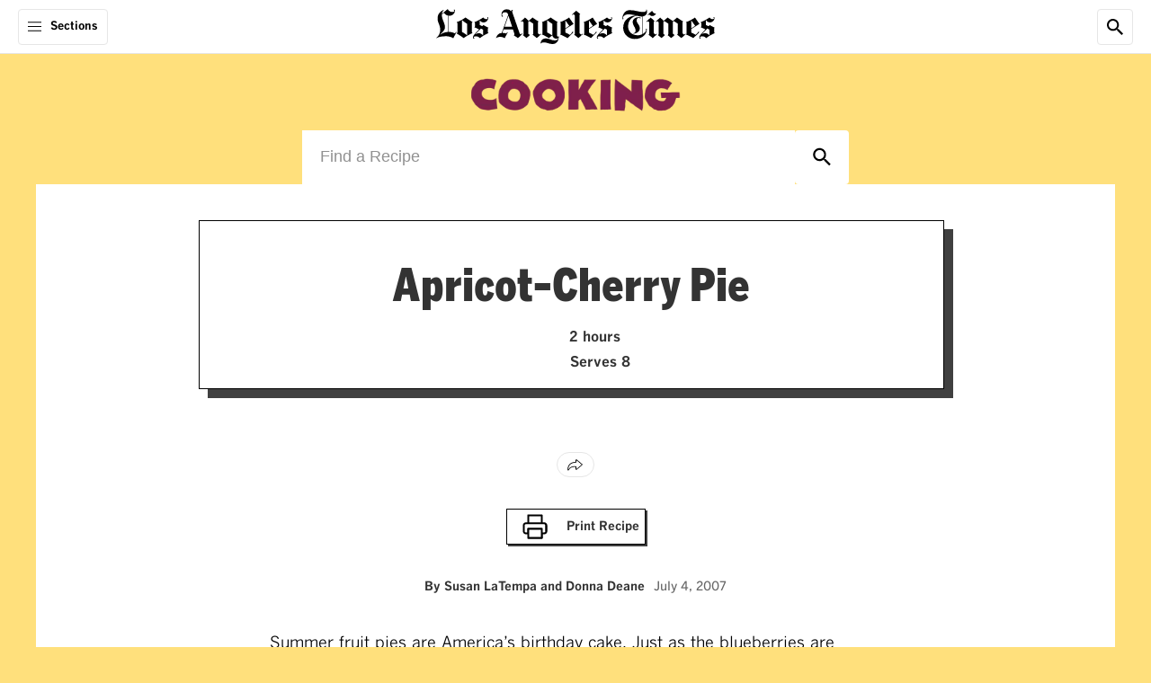

--- FILE ---
content_type: text/html;charset=UTF-8
request_url: https://www.latimes.com/recipe/apricot-cherry-pie
body_size: 78746
content:
<!DOCTYPE html> <html class="page recipe-detail-page recipe-page is-desktop" lang="en-US">  <head> <meta charset="UTF-8"> <style data-css-vars>
    :root {

        

        
        --cms-color-text-on-dark: var(--utility-color-white, #FFF);
        --cms-color-text-on-dark-muted: var(--utility-color-cloud, #CCC);
        --cms-color-text-on-brand: var(--utility-color-white, #FFF);
        --cms-color-text-on-service: var(--utility-color-white, #FFF);
        --cms-color-text-on-feedback: var(--utility-color-white, #FFF);
        --cms-color-text-on-feedback-sponsored: var(--utility-color-mine-shaft, #333);
        --cms-color-brand-text: var(--utility-color-black, #000);
        --cms-color-service-text: var(--utility-color-astral, #087DA1);
        --cms-color-service-1-text: var(--utility-color-calypso, #076583);
        --cms-color-service-2-text: var(--utility-color-fountain, #3DABBF);
        --cms-color-service-3-text: var(--utility-color-turquoise, #68D0E2);
        --cms-color-service-text-on-dark: var(--cms-color-service-2-text);
        --cms-color-service-text-on-dark-hover: var(--cms-color-service-3-text);
        --cms-color-neutral-text: var(--utility-color-dove, #666);
        --cms-color-neutral-1-text: var(--utility-color-mine-shaft, #333);
        --cms-color-neutral-2-text: var(--utility-color-cloud, #CCC);
        --cms-color-neutral-3-text: var(--utility-color-mercury, #E6E6E6);
        --cms-color-feedback-text: var(--utility-color-mine-shaft, #333);
        --cms-color-feedback-text-error: var(--utility-color-scarlet, #EB0000);
        --cms-color-feedback-breaking-text: var(--utility-color-scarlet, #EB0000);
        --cms-color-endorsement-text: var(--utility-color-antique-bronze, #715617);
        --cms-color-overlay-text: var(--cms-color-text-on-dark);
        --cms-color-description-text: var(--cms-color-neutral-text);
        --cms-color-eyebrow-text: var(--cms-color-neutral-text);
        --cms-color-eyebrow-text-hover: var(--cms-color-service-text);
        --cms-color-timestamp-text: var(--cms-color-neutral-text);
        --cms-color-pagination-text: var(--cms-color-neutral-text);
        --cms-color-label-text: var(--cms-color-neutral-text);
        --cms-color-disclaimer-text: var(--cms-color-neutral-1-text);
        --cms-color-module-text: var(--cms-color-brand-text);
        --cms-color-module-1-text: var(--cms-color-neutral-text);
        --cms-color-module-call-to-action-text: var(--cms-color-brand-text);
        --cms-color-subhead-text: var(--cms-color-brand-text);
        --cms-color-subhead-1-text: var(--cms-color-brand-text);

        
        --cms-color-background-on-dark: var(--utility-color-white, #FFF);
        --cms-color-background-surface: var(--utility-color-white, #FFF);
        --cms-color-brand-background: var(--utility-color-black, #000);
        --cms-color-service-background: var(--utility-color-astral, #087DA1);
        --cms-color-service-1-background: var(--utility-color-calypso, #076583);
        --cms-color-service-2-background: var(--utility-color-fountain, #3DABBF);
        --cms-color-service-3-background: var(--utility-color-turquoise, #68D0E2);
        --cms-color-service-background-on-dark: var(--cms-color-service-2-background);
        --cms-color-service-background-on-dark-hover: var(--cms-color-service-3-background);
        --cms-color-neutral-background: var(--utility-color-desert-storm, #F8F8F8);
        --cms-color-neutral-1-background: var(--utility-color-mercury, #E6E6E6);
        --cms-color-neutral-2-background: var(--utility-color-cloud, #CCC);
        --cms-color-neutral-3-background: var(--utility-color-mine-shaft, #333);
        --cms-color-neutral-4-background: var(--utility-color-dove, #666);
        --cms-color-neutral-5-background: var(--utility-color-gunsmoke, #858585);
        --cms-color-neutral-6-background: var(--utility-color-seashell, #F1F1F1);
        --cms-color-feedback-background-error: var(--utility-color-scarlet, #EB0000);
        --cms-color-feedback-background-progress: var(--utility-color-scarlet, #EB0000);
        --cms-color-feedback-breaking-background: var(--utility-color-scarlet, #EB0000);
        --cms-color-feedback-sponsored-background: var(--utility-color-cloud, #CCC);
        --cms-color-feedback-live-background: var(--utility-color-scarlet, #EB0000);
        --cms-color-feedback-dont-miss-background: var(--utility-color-astral, #087DA1);
        --cms-color-endorsement-background: var(--utility-color-soapstone, #FCFAF6);
        --cms-color-non-editorial-background: var(--utility-color-whitesmoke, #F5F5F5);
        --cms-color-status-background: var(--cms-color-neutral-background);
        --cms-color-overlay-brand-background: var(--cms-color-brand-background);
        --cms-color-popover-background: var(--cms-color-background-surface);
        --cms-color-popover-service-background: var(--cms-color-service-background);
        --cms-color-popover-neutral-background: var(--cms-color-neutral-background);

        
        --cms-color-border-on-dark: var(--utility-color-white, #FFF);
        --cms-color-border-on-service: var(--utility-color-white, #FFF);
        --cms-color-brand-border: var(--utility-color-black, #000);
        --cms-color-neutral-border: var(--utility-color-mercury, #E6E6E6);
        --cms-color-neutral-1-border: var(--utility-color-cloud, #CCC);
        --cms-color-neutral-2-border: var(--utility-color-mine-shaft, #333);
        --cms-color-neutral-3-border: var(--utility-color-dove, #666);
        --cms-color-service-border: var(--utility-color-astral, #087DA1);
        --cms-color-service-1-border: var(--utility-color-turquoise, #68D0E2);
        --cms-color-feedback-border-error: var(--utility-color-scarlet, #EB0000);
        --cms-color-module-border: var(--cms-color-brand-border);
        --cms-color-module-1-border: var(--cms-color-neutral-border);
        --cms-color-endorsement-border: var(--utility-color-kumera, #81672B);

        
        --cms-color-icon-on-brand: var(--utility-color-white, #FFF);
        --cms-color-icon-on-service: var(--utility-color-white, #FFF);
        --cms-color-icon-on-feedback: var(--utility-color-white, #FFF);
        --cms-color-icon-on-dark: var(--utility-color-white, #FFF);
        --cms-color-icon-brand: var(--utility-color-black, #000);
        --cms-color-icon-service: var(--utility-color-astral, #087DA1);

        
        --cms-opacity-text-hover: var(--utility-opacity-hover, .8);

        
        --cms-font-brand-heading: var(--utility-font-fbkis-display, 'FBKisDisplay');
        --cms-font-brand-heading-fallback-adjust: var(--utility-font-times-new-roman-adjust, 'TimesNewRomanAdjust');
        --cms-font-brand-text: var(--utility-font-georgia, 'georgia');
        --cms-font-service-heading: var(--utility-font-benton-gothic-condensed-black, 'BentonGothicCond-Black');
        --cms-font-service-text: var(--utility-font-benton-gothic, 'BentonGothic');
        --cms-font-section-heading: var(--utility-font-fbkis-display, 'FBKisDisplay');

        

        
        --cms-page-header-color-text: var(--cms-color-brand-text);
        --cms-page-header-color-text-inverse: var(--cms-color-text-on-dark);
        --cms-page-subheader-color-text: var(--cms-color-brand-text);
        --cms-page-container-top-color-text: var(--cms-color-brand-text);
        --cms-page-footer-color-text: var(--cms-color-text-on-brand);
        --cms-navigation-color-text: var(--cms-color-brand-text);
        --cms-navigation-section-color-text: var(--cms-color-brand-text);
        --cms-navigation-section-color-text-current: var(--cms-color-service-text);
        --cms-navigation-contextual-color-text: var(--cms-color-brand-text);
        --cms-element-header-color-text-hover: var(--utility-color-gunsmoke, #858585);
        --cms-action-bar-action-color-text: var(--cms-color-brand-text);
        --cms-action-bar-action-color-text-hover: var(--cms-color-brand-text);
        --cms-headline-color-text: var(--cms-color-brand-text);
        --cms-story-body-color-text: var(--cms-color-neutral-1-text);
        --cms-rich-text-link-color-text: var(--cms-color-service-text);
        --cms-dropcap-color-text: var(--cms-story-body-color-text);
        --cms-pullquote-color-text: var(--cms-color-brand-text);
        --cms-pullquote-attribution-color-text: var(--cms-color-brand-text);
        --cms-module-infobox-action-color-text: var(--cms-color-module-call-to-action-text);
        --cms-module-infobox-action-color-text-hover: var(--cms-color-neutral-1-text);
        --cms-author-bio-color-text: var(--cms-color-brand-text);
        --cms-tag-color-text: var(--cms-color-text-on-dark);
        --cms-comments-action-color-text: var(--cms-color-text-on-brand);
        --cms-ui-input-color-text: var(--cms-color-neutral-1-text);
        --cms-showcase-color-text: var(--cms-color-text-on-dark);

        
        --cms-page-color-background: var(--cms-color-background-surface);
        --cms-page-color-background-inverse: var(--cms-color-brand-background);
        --cms-page-header-color-background: var(--cms-color-background-surface);
        --cms-page-header-color-background-inverse: var(--cms-color-brand-background);
        --cms-page-subheader-color-background: var(--cms-color-background-surface);
        --cms-page-container-top-color-background: var(--cms-color-background-surface);
        --cms-page-footer-color-background: var(--cms-color-brand-background);
        --cms-navigation-color-background: var(--cms-color-background-surface);
        --cms-navigation-contextual-color-background: var(--cms-color-background-surface);
        --cms-story-stream-color-background: var(--cms-color-brand-background);
        --cms-action-bar-action-color-background-hover: var(--cms-color-neutral-1-background);
        --cms-module-infobox-action-color-background-hover: var(--cms-color-neutral-1-background);
        --cms-module-newsletter-action-color-background: var(--cms-color-service-background);
        --cms-module-newsletter-action-color-background-hover: var(--cms-color-service-1-background);
        --cms-comments-action-color-background: var(--cms-color-brand-background);
        --cms-comments-action-color-background-hover: var(--cms-color-neutral-3-background);
        --cms-tag-color-background: var(--cms-color-neutral-4-background);
        --cms-ui-input-color-background: var(--cms-color-background-surface);
        --cms-ui-input-color-background-on-dark: var(--cms-color-neutral-3-background);
        --cms-showcase-color-background: var(--cms-color-brand-background);
        --cms-point-of-interest-card-color-background: var(--utility-color-white, #FFF);
        

        
        --cms-page-header-color-border: var(--cms-color-neutral-border);
        --cms-page-container-top-color-border: var(--cms-color-neutral-border);
        --cms-page-footer-color-border: var(--cms-color-neutral-3-border);
        --cms-navigation-color-border: var(--cms-color-neutral-border);
        --cms-navigation-submenu-color-border: var(--cms-color-neutral-3-border);
        --cms-navigation-contextual-color-border: var(--cms-color-neutral-border);
        --cms-action-bar-action-color-border: var(--cms-color-neutral-border);
        --cms-author-avatar-color-border: var(--cms-color-neutral-border);
        --cms-ui-input-color-border: var(--cms-color-neutral-3-border);

        
        --cms-recipe-heading-font: var(--utility-font-benton-gothic-condensed-black, 'BentonGothicCond-Black');
        --cms-showcase-font: var(--utility-font-default, 'Default');

        
        --cms-page-header-logo-color: var(--utility-color-black, #000);
        --cms-page-footer-opacity-text-hover: var(--cms-opacity-text-hover);
        --cms-navigation-opacity-text-hover: var(--cms-opacity-text-hover);
        --cms-navigation-section-opacity-text-hover: var(--cms-opacity-text-hover);
        --cms-navigation-contextual-opacity-text-hover: var(--cms-opacity-text-hover);
        --cms-subscriber-exclusive-color: var(--utility-color-astral, #087DA1);
        --cms-subscriber-exclusive-color-hover: var(--utility-color-astral, #087DA1);
        --cms-story-stream-color-active: var(--utility-color-scarlet, #EB0000);
        --cms-ui-toggle-switch-color-active: var(--utility-color-malachite, #09B109);
        --cms-ui-toggle-switch-color-inactive: var(--utility-color-cloud, #CCC);
        
        --cms-recipe-color: var(--utility-color-mine-shaft, #333);
        --cms-cooking-color-brand: var(--utility-color-sweet-corn, #FFE07C);
        --cms-thread-color: var(--utility-color-jewel, #206743);
        --cms-thread-color-1: var(--utility-color-gin, #E5EBE7);
    }
</style>
   <meta property="og:title" content="Apricot-cherry pie">  <meta property="og:url" content="https://www.latimes.com/recipe/apricot-cherry-pie">  <meta property="og:image" content="https://ca-times.brightspotcdn.com/dims4/default/a3f4b2f/2147483647/strip/true/crop/2000x1050+0+133/resize/1200x630!/quality/75/?url=https%3A%2F%2Fcalifornia-times-brightspot.s3.amazonaws.com%2F4e%2Fcb%2F7335c56e6cc1131c161857c76c41%2Fjk0pewnc-recipe-db">   <meta property="og:image:url" content="https://ca-times.brightspotcdn.com/dims4/default/a3f4b2f/2147483647/strip/true/crop/2000x1050+0+133/resize/1200x630!/quality/75/?url=https%3A%2F%2Fcalifornia-times-brightspot.s3.amazonaws.com%2F4e%2Fcb%2F7335c56e6cc1131c161857c76c41%2Fjk0pewnc-recipe-db">  <meta property="og:image:width" content="1200"> <meta property="og:image:height" content="630"> <meta property="og:image:type" content="image/jpeg">  <meta property="og:image:alt" content="Recipe: Apricot-cherry pie">    <meta property="og:site_name" content="Los Angeles Times">   <meta property="og:type" content="article">  <meta property="article:author" content="">  <meta property="article:author" content="">  <meta property="article:content_tier" content="free">  <meta property="article:published_time" content="2007-07-04T10:00:00">  <meta property="article:modified_time" content="2016-05-23T02:53:54.604">  <meta property="article:opinion" content="false">  <meta property="article:section" content="Recipes">  <meta property="article:tag" content="DESSERTS">  <meta name="twitter:card" content="summary_large_image"/>     <meta name="twitter:image" content="https://ca-times.brightspotcdn.com/dims4/default/56f4745/2147483647/strip/true/crop/2000x1125+0+95/resize/1200x675!/quality/75/?url=https%3A%2F%2Fcalifornia-times-brightspot.s3.amazonaws.com%2F4e%2Fcb%2F7335c56e6cc1131c161857c76c41%2Fjk0pewnc-recipe-db"/>    <meta name="twitter:image:alt" content="Recipe: Apricot-cherry pie"/>   <meta name="twitter:site" content="@latimes"/>    <meta name="twitter:title" content="Apricot-cherry pie"/>   <meta property="fb:app_id" content="134435029966155">  <meta property="fb:pages" content="5863113009">  <link rel="preconnect" href="https://securepubads.g.doubleclick.net" > <link rel="preconnect" href="https://www.google-analytics.com" > <link rel="preconnect" href="https://static.chartbeat.com" > <link rel="preconnect" href="https://www.googletagservices.com" > <link rel="preconnect" href="https://c.amazon-adsystem.com" > <link rel="preconnect" href="https://libs.platform.latimes.com" > <link rel="preconnect" href="https://tpc.googlesyndication.com" > <link rel="preconnect" href="https://ca-times.brightspotcdn.com"  crossorigin > <link rel="preconnect" href="https://ping.chartbeat.net" > <link rel="preconnect" href="https://activate.platform.californiatimes.com" > <link rel="preconnect" href="https://ajax.googleapis.com" > <link rel="preconnect" href="https://adservice.google.com" > <link rel="preconnect" href="https://cdn.confiant-integrations.net" > <link rel="preconnect" href="https://micro.rubiconproject.com" > <link rel="preconnect" href="https://fastlane.rubiconproject.com" > <link rel="preconnect" href="https://prebid-a.rubiconproject.com" > <link rel="preconnect" href="https://bidder.criteo.com" > <link rel="preconnect" href="https://hbopenbid.pubmatic.com" > <link rel="preconnect" href="https://ads.pubmatic.com" > <link rel="preconnect" href="https://api.permutive.com"  crossorigin > <link rel="preconnect" href="https://rp.liadm.com"  crossorigin ="use-credentials" > <link rel="preconnect" href="https://aax.amazon-adsystem.com" > <link rel="preconnect" href="https://config.aps.amazon-adsystem.com" >  <meta name="robots" content="noarchive, max-image-preview:large">  <link rel="preconnect" href="https://edge.platform.latimes.com"  crossorigin ="use-credentials" > <link rel="preconnect" href="https://sli.latimes.com" > <link rel="preconnect" href="https://activate.latimes.com" > <link rel="preconnect" href="https://launchpad.privacymanager.io" > <link rel="preconnect" href="https://ats-wrapper.privacymanager.io" > <link rel="preconnect" href="https://publish.responsiveads.com" > <link rel="preconnect" href="https://static.adsafeprotected.com" > <link rel="preconnect" href="https://pixel.adsafeprotected.com" > <style>.sr-only{height:1px;margin:-1px;overflow:hidden;padding:0;position:absolute;width:1px;clip:rect(0,0,0,0);border-width:0;white-space:nowrap}.pointer-events-none{pointer-events:none}.pointer-events-auto{pointer-events:auto}.visible{visibility:visible}.invisible{visibility:hidden}.collapse{visibility:collapse}.static{position:static}.fixed{position:fixed}.absolute{position:absolute}.relative{position:relative}.sticky{position:sticky}.inset-0{inset:0}.-left-full{left:-100%}.-top-0\.5{top:-.125rem}.-top-5{top:-1.25rem}.-top-px{top:-1px}.bottom-0{bottom:0}.bottom-11\.5{bottom:2.875rem}.left-0{left:0}.left-0\.5{left:.125rem}.left-1\/2{left:50%}.right-0{right:0}.right-2\.5{right:.625rem}.right-3\.25{right:.8125rem}.right-3\.5{right:.875rem}.top-0{top:0}.top-0\.5{top:.125rem}.top-1{top:.25rem}.top-1\/2{top:50%}.top-12\.5{top:3.125rem}.top-15{top:3.75rem}.top-2\.5{top:.625rem}.top-3\.25{top:.8125rem}.top-3\.5{top:.875rem}.top-full{top:100%}.z-1{z-index:1}.z-10{z-index:10}.z-1050{z-index:1050}.z-2{z-index:2}.z-20{z-index:20}.z-25{z-index:25}.z-50{z-index:50}.order-1{order:1}.order-2{order:2}.order-3{order:3}.order-4{order:4}.col-span-full{grid-column:1/-1}.\!m-0{margin:0!important}.m-0{margin:0}.m-5{margin:1.25rem}.-mx-5{margin-left:-1.25rem;margin-right:-1.25rem}.-mx-9{margin-left:-2.25rem;margin-right:-2.25rem}.mx-1\.5{margin-left:.375rem;margin-right:.375rem}.mx-2{margin-left:.5rem;margin-right:.5rem}.mx-3\.5{margin-left:.875rem;margin-right:.875rem}.mx-4{margin-left:1rem;margin-right:1rem}.mx-5{margin-left:1.25rem;margin-right:1.25rem}.mx-auto{margin-left:auto;margin-right:auto}.my-0{margin-bottom:0;margin-top:0}.my-1\.25{margin-bottom:.3125rem;margin-top:.3125rem}.my-10{margin-bottom:2.5rem;margin-top:2.5rem}.my-5{margin-bottom:1.25rem;margin-top:1.25rem}.my-6\.25{margin-bottom:1.5625rem;margin-top:1.5625rem}.my-7\.5{margin-bottom:1.875rem;margin-top:1.875rem}.\!mb-1{margin-bottom:.25rem!important}.\!mt-2{margin-top:.5rem!important}.\!mt-\[18px\]{margin-top:18px!important}.-mb-2\.5{margin-bottom:-.625rem}.-mb-5{margin-bottom:-1.25rem}.-mt-0\.5{margin-top:-.125rem}.-mt-12{margin-top:-3rem}.-mt-2\.5{margin-top:-.625rem}.-mt-3\.75{margin-top:-.9375rem}.mb-0{margin-bottom:0}.mb-0\.5{margin-bottom:.125rem}.mb-0\.75{margin-bottom:.1875rem}.mb-1\.25{margin-bottom:.3125rem}.mb-1\.5{margin-bottom:.375rem}.mb-10{margin-bottom:2.5rem}.mb-15{margin-bottom:3.75rem}.mb-2{margin-bottom:.5rem}.mb-2\.25{margin-bottom:.5625rem}.mb-2\.5{margin-bottom:.625rem}.mb-20{margin-bottom:5rem}.mb-3{margin-bottom:.75rem}.mb-3\.25{margin-bottom:.8125rem}.mb-3\.5{margin-bottom:.875rem}.mb-3\.75{margin-bottom:.9375rem}.mb-4{margin-bottom:1rem}.mb-5{margin-bottom:1.25rem}.mb-6{margin-bottom:1.5rem}.mb-7\.5{margin-bottom:1.875rem}.mb-8{margin-bottom:2rem}.mb-9{margin-bottom:2.25rem}.mb-auto{margin-bottom:auto}.ml-1{margin-left:.25rem}.ml-1\.25{margin-left:.3125rem}.ml-1\.5{margin-left:.375rem}.ml-2{margin-left:.5rem}.ml-2\.5{margin-left:.625rem}.ml-20{margin-left:5rem}.ml-3{margin-left:.75rem}.ml-3\.25{margin-left:.8125rem}.ml-9{margin-left:2.25rem}.ml-auto{margin-left:auto}.mr-3{margin-right:.75rem}.mt-0{margin-top:0}.mt-0\.5{margin-top:.125rem}.mt-1{margin-top:.25rem}.mt-1\.25{margin-top:.3125rem}.mt-10{margin-top:2.5rem}.mt-12{margin-top:3rem}.mt-2{margin-top:.5rem}.mt-2\.5{margin-top:.625rem}.mt-3{margin-top:.75rem}.mt-4{margin-top:1rem}.mt-4\.5{margin-top:1.125rem}.mt-5{margin-top:1.25rem}.mt-60\.75{margin-top:15.1875rem}.mt-7\.5{margin-top:1.875rem}.mt-8{margin-top:2rem}.mt-\[-115px\]{margin-top:-115px}.mt-px{margin-top:1px}.block{display:block}.inline-block{display:inline-block}.inline{display:inline}.flex{display:flex}.inline-flex{display:inline-flex}.table{display:table}.grid{display:grid}.contents{display:contents}.hidden{display:none}.aspect-\[2\/1\]{aspect-ratio:2/1}.aspect-\[9\/16\]{aspect-ratio:9/16}.aspect-square{aspect-ratio:1/1}.aspect-video{aspect-ratio:16/9}.size-4\.5{height:1.125rem;width:1.125rem}.size-5{height:1.25rem;width:1.25rem}.size-6{height:1.5rem;width:1.5rem}.size-8{height:2rem;width:2rem}.h-0{height:0}.h-1\.25{height:.3125rem}.h-10{height:2.5rem}.h-11{height:2.75rem}.h-12{height:3rem}.h-12\.5{height:3.125rem}.h-14{height:3.5rem}.h-15{height:3.75rem}.h-2\.5{height:.625rem}.h-2\.75{height:.6875rem}.h-3{height:.75rem}.h-3\.5{height:.875rem}.h-4{height:1rem}.h-4\.25{height:1.0625rem}.h-4\.5{height:1.125rem}.h-4\.75{height:1.1875rem}.h-48{height:12rem}.h-5{height:1.25rem}.h-6{height:1.5rem}.h-6\.25{height:1.5625rem}.h-6\.5{height:1.625rem}.h-7{height:1.75rem}.h-7\.5{height:1.875rem}.h-9{height:2.25rem}.h-\[17px\]{height:17px}.h-\[26px\]{height:26px}.h-\[56px\]{height:56px}.h-auto{height:auto}.h-full{height:100%}.h-screen{height:100vh}.max-h-10{max-height:2.5rem}.max-h-3\.5{max-height:.875rem}.max-h-7\.5{max-height:1.875rem}.min-h-14{min-height:3.5rem}.min-h-15{min-height:3.75rem}.min-h-32{min-height:8rem}.min-h-35{min-height:8.75rem}.min-h-6{min-height:1.5rem}.w-0{width:0}.w-1\.25{width:.3125rem}.w-10{width:2.5rem}.w-11{width:2.75rem}.w-14{width:3.5rem}.w-15{width:3.75rem}.w-2\.5{width:.625rem}.w-2\.75{width:.6875rem}.w-25{width:6.25rem}.w-3{width:.75rem}.w-3\.5{width:.875rem}.w-35{width:8.75rem}.w-4{width:1rem}.w-4\.5{width:1.125rem}.w-4\.75{width:1.1875rem}.w-40{width:10rem}.w-5{width:1.25rem}.w-6{width:1.5rem}.w-6\.25{width:1.5625rem}.w-60{width:15rem}.w-64\.5{width:16.25rem}.w-7{width:1.75rem}.w-7\.5{width:1.875rem}.w-8\.25{width:2.0625rem}.w-9{width:2.25rem}.w-\[11px\]{width:11px}.w-\[26px\]{width:26px}.w-\[56px\]{width:56px}.w-fit{width:-moz-fit-content;width:fit-content}.w-full{width:100%}.w-screen{width:100vw}.min-w-7{min-width:1.75rem}.min-w-full{min-width:100%}.max-w-1\/3{max-width:33.33%}.max-w-10{max-width:2.5rem}.max-w-110{max-width:27.5rem}.max-w-12\.75{max-width:3.1875rem}.max-w-142{max-width:35.5rem}.max-w-150{max-width:37.5rem}.max-w-170{max-width:42.5rem}.max-w-20{max-width:5rem}.max-w-205{max-width:51.25rem}.max-w-280{max-width:70rem}.max-w-295{max-width:73.75rem}.max-w-3\.5{max-width:.875rem}.max-w-300{max-width:75rem}.max-w-45{max-width:11.25rem}.max-w-5{max-width:1.25rem}.max-w-64\.5{max-width:16.25rem}.max-w-70{max-width:17.5rem}.max-w-\[115px\]{max-width:115px}.max-w-\[1240px\]{max-width:1240px}.max-w-\[490px\]{max-width:490px}.max-w-\[800px\]{max-width:800px}.max-w-full{max-width:100%}.max-w-lg{max-width:32rem}.flex-1{flex:1 1 0%}.flex-\[3_1_0\%\]{flex:3 1 0%}.shrink-0{flex-shrink:0}.flex-grow{flex-grow:1}.basis-\[70\%\]{flex-basis:70%}.basis-full{flex-basis:100%}.border-collapse{border-collapse:collapse}.-translate-x-1\/2{--tw-translate-x:-50%}.-translate-x-1\/2,.-translate-y-1\/2{transform:translate(var(--tw-translate-x),var(--tw-translate-y)) rotate(var(--tw-rotate)) skewX(var(--tw-skew-x)) skewY(var(--tw-skew-y)) scaleX(var(--tw-scale-x)) scaleY(var(--tw-scale-y))}.-translate-y-1\/2{--tw-translate-y:-50%}.translate-y-0{--tw-translate-y:0px}.translate-y-0,.translate-y-full{transform:translate(var(--tw-translate-x),var(--tw-translate-y)) rotate(var(--tw-rotate)) skewX(var(--tw-skew-x)) skewY(var(--tw-skew-y)) scaleX(var(--tw-scale-x)) scaleY(var(--tw-scale-y))}.translate-y-full{--tw-translate-y:100%}.-rotate-90{--tw-rotate:-90deg}.-rotate-90,.rotate-90{transform:translate(var(--tw-translate-x),var(--tw-translate-y)) rotate(var(--tw-rotate)) skewX(var(--tw-skew-x)) skewY(var(--tw-skew-y)) scaleX(var(--tw-scale-x)) scaleY(var(--tw-scale-y))}.rotate-90{--tw-rotate:90deg}.scale-150{--tw-scale-x:1.5;--tw-scale-y:1.5}.scale-150,.transform{transform:translate(var(--tw-translate-x),var(--tw-translate-y)) rotate(var(--tw-rotate)) skewX(var(--tw-skew-x)) skewY(var(--tw-skew-y)) scaleX(var(--tw-scale-x)) scaleY(var(--tw-scale-y))}.cursor-pointer{cursor:pointer}.resize{resize:both}.snap-x{scroll-snap-type:x var(--tw-scroll-snap-strictness)}.snap-mandatory{--tw-scroll-snap-strictness:mandatory}.list-none{list-style-type:none}.appearance-none{-webkit-appearance:none;-moz-appearance:none;appearance:none}.grid-cols-1{grid-template-columns:repeat(1,minmax(0,1fr))}.grid-cols-2{grid-template-columns:repeat(2,minmax(0,1fr))}.flex-row{flex-direction:row}.flex-row-reverse{flex-direction:row-reverse}.flex-col{flex-direction:column}.flex-wrap{flex-wrap:wrap}.items-start{align-items:flex-start}.items-end{align-items:flex-end}.items-center{align-items:center}.items-baseline{align-items:baseline}.justify-normal{justify-content:normal}.justify-end{justify-content:flex-end}.justify-center{justify-content:center}.justify-between{justify-content:space-between}.gap-1{gap:.25rem}.gap-1\.25{gap:.3125rem}.gap-1\.5{gap:.375rem}.gap-10{gap:2.5rem}.gap-2{gap:.5rem}.gap-2\.5{gap:.625rem}.gap-3{gap:.75rem}.gap-3\.5{gap:.875rem}.gap-4{gap:1rem}.gap-5{gap:1.25rem}.gap-6{gap:1.5rem}.gap-7\.5{gap:1.875rem}.gap-x-1{-moz-column-gap:.25rem;column-gap:.25rem}.gap-x-4{-moz-column-gap:1rem;column-gap:1rem}.gap-y-1{row-gap:.25rem}.gap-y-1\.25{row-gap:.3125rem}.self-start{align-self:flex-start}.self-center{align-self:center}.overflow-auto{overflow:auto}.overflow-hidden{overflow:hidden}.overflow-clip{overflow:clip}.overflow-y-auto{overflow-y:auto}.overflow-x-hidden{overflow-x:hidden}.overflow-x-scroll{overflow-x:scroll}.scroll-smooth{scroll-behavior:smooth}.whitespace-nowrap{white-space:nowrap}.text-nowrap{text-wrap:nowrap}.text-balance{text-wrap:balance}.rounded-3xl{border-radius:1.5rem}.rounded-6xl{border-radius:3rem}.rounded-\[4px\]{border-radius:4px}.rounded-full{border-radius:9999px}.rounded-lg{border-radius:.5rem}.rounded-lg-1{border-radius:.625rem}.rounded-sm{border-radius:.25rem}.rounded-sm-1{border-radius:.3125rem}.rounded-xl{border-radius:.75rem}.rounded-b-sm{border-bottom-left-radius:.25rem;border-bottom-right-radius:.25rem}.rounded-l-sm-1{border-bottom-left-radius:.3125rem;border-top-left-radius:.3125rem}.rounded-l-xs{border-bottom-left-radius:.125rem;border-top-left-radius:.125rem}.rounded-r-xs{border-bottom-right-radius:.125rem;border-top-right-radius:.125rem}.rounded-s-2xl{border-end-start-radius:1rem;border-start-start-radius:1rem}.rounded-t-lg{border-top-left-radius:.5rem;border-top-right-radius:.5rem}.rounded-t-sm-1{border-top-left-radius:.3125rem;border-top-right-radius:.3125rem}.border{border-width:1px}.border-0{border-width:0}.border-2{border-width:2px}.border-x-2{border-left-width:2px;border-right-width:2px}.border-b{border-bottom-width:1px}.border-b-2{border-bottom-width:2px}.border-r{border-right-width:1px}.border-t{border-top-width:1px}.border-t-0{border-top-width:0}.border-t-2{border-top-width:2px}.border-solid{border-style:solid}.border-none{border-style:none}.border-\[\#F9E870\]{--tw-border-opacity:1;border-color:rgb(249 232 112/var(--tw-border-opacity,1))}.border-cms-action-bar-action-color-background-hover{border-color:var(--cms-action-bar-action-color-background-hover)}.border-cms-action-bar-action-color-border{border-color:var(--cms-action-bar-action-color-border)}.border-cms-color-brand-border{border-color:var(--cms-color-brand-border)}.border-cms-color-endorsement-border{border-color:var(--cms-color-endorsement-border)}.border-cms-color-feedback-sponsored-background{border-color:var(--cms-color-feedback-sponsored-background)}.border-cms-color-module-1-border{border-color:var(--cms-color-module-1-border)}.border-cms-color-module-border{border-color:var(--cms-color-module-border)}.border-cms-color-neutral-1-border{border-color:var(--cms-color-neutral-1-border)}.border-cms-color-neutral-3-border{border-color:var(--cms-color-neutral-3-border)}.border-cms-color-neutral-3-text{border-color:var(--cms-color-neutral-3-text)}.border-cms-color-neutral-border{border-color:var(--cms-color-neutral-border)}.border-cms-page-header-color-border{border-color:var(--cms-page-header-color-border)}.border-cms-ui-input-color-border{border-color:var(--cms-ui-input-color-border)}.border-cms-ui-toggle-switch-color-inactive{border-color:var(--cms-ui-toggle-switch-color-inactive)}.\!bg-cms-module-newsletter-action-color-background{background-color:var(--cms-module-newsletter-action-color-background)!important}.bg-\[\#F9E870\]{--tw-bg-opacity:1;background-color:rgb(249 232 112/var(--tw-bg-opacity,1))}.bg-\[--cms-showcase-color-background\]{background-color:var(--cms-showcase-color-background)}.bg-blackAlpha4{background-color:rgba(0,0,0,.4)}.bg-blackAlpha65{background-color:rgba(0,0,0,.65)}.bg-cms-action-bar-action-color-background-hover{background-color:var(--cms-action-bar-action-color-background-hover)}.bg-cms-color-background-surface{background-color:var(--cms-color-background-surface)}.bg-cms-color-brand-background{background-color:var(--cms-color-brand-background)}.bg-cms-color-endorsement-background{background-color:var(--cms-color-endorsement-background)}.bg-cms-color-feedback-sponsored-background{background-color:var(--cms-color-feedback-sponsored-background)}.bg-cms-color-neutral-1-background{background-color:var(--cms-color-neutral-1-background)}.bg-cms-color-neutral-2-background{background-color:var(--cms-color-neutral-2-background)}.bg-cms-color-neutral-3-text{background-color:var(--cms-color-neutral-3-text)}.bg-cms-color-neutral-background{background-color:var(--cms-color-neutral-background)}.bg-cms-color-non-editorial-background{background-color:var(--cms-color-non-editorial-background)}.bg-cms-color-popover-background{background-color:var(--cms-color-popover-background)}.bg-cms-color-popover-service-background{background-color:var(--cms-color-popover-service-background)}.bg-cms-color-service-background{background-color:var(--cms-color-service-background)}.bg-cms-navigation-color-background{background-color:var(--cms-navigation-color-background)}.bg-cms-page-color-background{background-color:var(--cms-page-color-background)}.bg-cms-page-container-top-color-background{background-color:var(--cms-page-container-top-color-background)}.bg-cms-page-footer-color-background{background-color:var(--cms-page-footer-color-background)}.bg-cms-page-header-color-background{background-color:var(--cms-page-header-color-background)}.bg-cms-page-header-color-background-inverse{background-color:var(--cms-page-header-color-background-inverse)}.bg-cms-page-subheader-color-background{background-color:var(--cms-page-subheader-color-background)}.bg-cms-point-of-interest-card-color-background{background-color:var(--cms-point-of-interest-card-color-background)}.bg-cms-point-of-interest-page-color-background{background-color:var(--cms-point-of-interest-page-color-background)}.bg-cms-ui-input-color-background{background-color:var(--cms-ui-input-color-background)}.bg-cms-ui-toggle-switch-color-inactive{background-color:var(--cms-ui-toggle-switch-color-inactive)}.bg-transparent{background-color:initial}.bg-clip-padding{background-clip:padding-box}.bg-center{background-position:50%}.fill-cms-color-icon-brand{fill:var(--cms-color-icon-brand)}.fill-cms-color-overlay-text{fill:var(--cms-color-overlay-text)}.fill-cms-navigation-color-text{fill:var(--cms-navigation-color-text)}.fill-cms-page-header-color-text{fill:var(--cms-page-header-color-text)}.fill-current{fill:currentColor}.fill-none{fill:none}.stroke-cms-color-brand-border{stroke:var(--cms-color-brand-border)}.stroke-cms-page-footer-color-text{stroke:var(--cms-page-footer-color-text)}.stroke-current{stroke:currentColor}.stroke-2{stroke-width:2}.\!p-0{padding:0!important}.p-0{padding:0}.p-1{padding:.25rem}.p-1\.5{padding:.375rem}.p-1\.75{padding:.4375rem}.p-10{padding:2.5rem}.p-2\.5{padding:.625rem}.p-3\.25{padding:.8125rem}.p-3\.5{padding:.875rem}.p-4{padding:1rem}.p-5{padding:1.25rem}.p-6{padding:1.5rem}.px-0{padding-left:0;padding-right:0}.px-1\.25{padding-left:.3125rem;padding-right:.3125rem}.px-1\.5{padding-left:.375rem;padding-right:.375rem}.px-10{padding-left:2.5rem;padding-right:2.5rem}.px-2{padding-left:.5rem;padding-right:.5rem}.px-2\.25{padding-left:.5625rem;padding-right:.5625rem}.px-2\.5{padding-left:.625rem;padding-right:.625rem}.px-3{padding-left:.75rem;padding-right:.75rem}.px-3\.5{padding-left:.875rem;padding-right:.875rem}.px-4{padding-left:1rem;padding-right:1rem}.px-5{padding-left:1.25rem;padding-right:1.25rem}.px-6\.5{padding-left:1.625rem;padding-right:1.625rem}.px-7\.5{padding-left:1.875rem;padding-right:1.875rem}.py-0{padding-bottom:0;padding-top:0}.py-0\.5{padding-bottom:.125rem;padding-top:.125rem}.py-1\.25{padding-bottom:.3125rem;padding-top:.3125rem}.py-10{padding-bottom:2.5rem;padding-top:2.5rem}.py-2{padding-bottom:.5rem;padding-top:.5rem}.py-2\.25{padding-bottom:.5625rem;padding-top:.5625rem}.py-2\.5{padding-bottom:.625rem;padding-top:.625rem}.py-3{padding-bottom:.75rem;padding-top:.75rem}.py-3\.25{padding-bottom:.8125rem;padding-top:.8125rem}.py-3\.5{padding-bottom:.875rem;padding-top:.875rem}.py-4{padding-bottom:1rem;padding-top:1rem}.py-4\.5{padding-bottom:1.125rem;padding-top:1.125rem}.py-6{padding-bottom:1.5rem;padding-top:1.5rem}.py-7\.5{padding-bottom:1.875rem;padding-top:1.875rem}.\!pb-0{padding-bottom:0!important}.pb-0{padding-bottom:0}.pb-1{padding-bottom:.25rem}.pb-1\.25{padding-bottom:.3125rem}.pb-12\.5{padding-bottom:3.125rem}.pb-15{padding-bottom:3.75rem}.pb-16{padding-bottom:4rem}.pb-2{padding-bottom:.5rem}.pb-2\.5{padding-bottom:.625rem}.pb-4{padding-bottom:1rem}.pb-5{padding-bottom:1.25rem}.pb-6\.25{padding-bottom:1.5625rem}.pb-7\.5{padding-bottom:1.875rem}.pl-2\.5{padding-left:.625rem}.pl-5{padding-left:1.25rem}.pl-6{padding-left:1.5rem}.pl-9{padding-left:2.25rem}.pr-0{padding-right:0}.pr-1\.25{padding-right:.3125rem}.pr-12\.5{padding-right:3.125rem}.pr-6{padding-right:1.5rem}.pr-7{padding-right:1.75rem}.pt-0{padding-top:0}.pt-0\.5{padding-top:.125rem}.pt-0\.75{padding-top:.1875rem}.pt-1\.25{padding-top:.3125rem}.pt-1\.75{padding-top:.4375rem}.pt-10{padding-top:2.5rem}.pt-15{padding-top:3.75rem}.pt-20{padding-top:5rem}.pt-3{padding-top:.75rem}.pt-3\.75{padding-top:.9375rem}.pt-4{padding-top:1rem}.pt-4\.5{padding-top:1.125rem}.pt-5{padding-top:1.25rem}.pt-7\.5{padding-top:1.875rem}.pt-8{padding-top:2rem}.text-left{text-align:left}.text-center{text-align:center}.text-right{text-align:right}.font-cms-font-brand-heading{font-family:var(--cms-font-brand-heading),var(--utility-font-times-new-roman-adjust)}.font-cms-font-brand-text{font-family:var(--cms-font-brand-text),var(--utility-font-serif-fallback)}.font-cms-font-service-heading{font-family:var(--cms-font-service-heading),var(--utility-font-sans-fallback)}.font-cms-font-service-text{font-family:var(--cms-font-service-text),var(--utility-font-sans-fallback)}.text-2xl{font-size:1.5rem;line-height:2rem}.text-2xl-1{font-size:1.625rem}.text-2xl-2{font-size:1.75rem}.text-4xl-1{font-size:2.5rem}.text-5xl-1{font-size:3.125rem}.text-base{font-size:1rem;line-height:1.5rem}.text-lg{font-size:1.125rem;line-height:1.75rem}.text-sm{font-size:.875rem;line-height:1.25rem}.text-sm-1{font-size:.9375rem}.text-xl{font-size:1.25rem;line-height:1.75rem}.text-xs{font-size:.75rem;line-height:1rem}.text-xs-1{font-size:.8125rem}.text-xs-2{font-size:.875rem}.text-xxs{font-size:.625rem}.text-xxs-1{font-size:.6875rem}.text-xxs-2{font-size:.9375rem}.text-xxxs{font-size:.5625rem}.font-bold{font-weight:700}.font-light{font-weight:300}.font-medium{font-weight:500}.font-normal{font-weight:400}.font-semibold{font-weight:600}.uppercase{text-transform:uppercase}.capitalize{text-transform:capitalize}.\!normal-case{text-transform:none!important}.italic{font-style:italic}.\!leading-3\.5{line-height:.875rem!important}.\!leading-5\.5{line-height:1.375rem!important}.leading-11\.25{line-height:2.813rem}.leading-11\.5{line-height:2.875rem}.leading-2\.5{line-height:.625rem}.leading-3{line-height:.75rem}.leading-3\.5{line-height:.875rem}.leading-4{line-height:1rem}.leading-4\.5{line-height:1.125rem}.leading-5{line-height:1.25rem}.leading-5\.25{line-height:1.3125rem}.leading-5\.5{line-height:1.375rem}.leading-6{line-height:1.5rem}.leading-6\.5{line-height:1.625rem}.leading-7{line-height:1.75rem}.leading-7\.5{line-height:1.875rem}.leading-7\.75{line-height:1.9375rem}.leading-8{line-height:2rem}.leading-9\.5{line-height:2.375rem}.leading-none{line-height:1}.tracking-normal{letter-spacing:0}.text-\[\#858585\]{--tw-text-opacity:1;color:rgb(133 133 133/var(--tw-text-opacity,1))}.text-\[\#fff\]{--tw-text-opacity:1;color:rgb(255 255 255/var(--tw-text-opacity,1))}.text-cms-action-bar-action-color-text{color:var(--cms-action-bar-action-color-text)}.text-cms-color-brand-text{color:var(--cms-color-brand-text)}.text-cms-color-description-text{color:var(--cms-color-description-text)}.text-cms-color-disclaimer-text{color:var(--cms-color-disclaimer-text)}.text-cms-color-eyebrow-text{color:var(--cms-color-eyebrow-text)}.text-cms-color-feedback-text{color:var(--cms-color-feedback-text)}.text-cms-color-feedback-text-error{color:var(--cms-color-feedback-text-error)}.text-cms-color-icon-on-feedback{color:var(--cms-color-icon-on-feedback)}.text-cms-color-label-text{color:var(--cms-color-label-text)}.text-cms-color-module-text{color:var(--cms-color-module-text)}.text-cms-color-neutral-1-text{color:var(--cms-color-neutral-1-text)}.text-cms-color-neutral-text{color:var(--cms-color-neutral-text)}.text-cms-color-overlay-text{color:var(--cms-color-overlay-text)}.text-cms-color-service-text{color:var(--cms-color-service-text)}.text-cms-color-text-on-brand{color:var(--cms-color-text-on-brand)}.text-cms-color-text-on-dark{color:var(--cms-color-text-on-dark)}.text-cms-color-text-on-feedback{color:var(--cms-color-text-on-feedback)}.text-cms-color-text-on-feedback-sponsored{color:var(--cms-color-text-on-feedback-sponsored)}.text-cms-color-timestamp-text{color:var(--cms-color-timestamp-text)}.text-cms-navigation-color-text{color:var(--cms-navigation-color-text)}.text-cms-navigation-section-color-text{color:var(--cms-navigation-section-color-text)}.text-cms-page-color-background{color:var(--cms-page-color-background)}.text-cms-page-footer-color-text{color:var(--cms-page-footer-color-text)}.text-cms-page-header-color-text{color:var(--cms-page-header-color-text)}.text-cms-page-subheader-color-text{color:var(--cms-page-subheader-color-text)}.text-cms-point-of-interest-color{color:var(--cms-point-of-interest-color)}.text-cms-point-of-interest-color-1{color:var(--cms-point-of-interest-color-1)}.text-cms-story-body-color-text{color:var(--cms-story-body-color-text)}.text-cms-ui-input-color-text{color:var(--cms-ui-input-color-text)}.underline{text-decoration-line:underline}.no-underline{text-decoration-line:none}.antialiased{-webkit-font-smoothing:antialiased;-moz-osx-font-smoothing:grayscale}.opacity-0{opacity:0}.opacity-10{opacity:.1}.opacity-100{opacity:1}.opacity-20{opacity:.2}.opacity-30{opacity:.3}.opacity-40{opacity:.4}.opacity-50{opacity:.5}.opacity-60{opacity:.6}.opacity-70{opacity:.7}.opacity-90{opacity:.9}.shadow{--tw-shadow:0 1px 3px 0 rgba(0,0,0,.1),0 1px 2px -1px rgba(0,0,0,.1);--tw-shadow-colored:0 1px 3px 0 var(--tw-shadow-color),0 1px 2px -1px var(--tw-shadow-color);box-shadow:var(--tw-ring-offset-shadow,0 0 #0000),var(--tw-ring-shadow,0 0 #0000),var(--tw-shadow)}.outline-none{outline:2px solid transparent;outline-offset:2px}.blur{--tw-blur:blur(8px)}.blur,.grayscale{filter:var(--tw-blur) var(--tw-brightness) var(--tw-contrast) var(--tw-grayscale) var(--tw-hue-rotate) var(--tw-invert) var(--tw-saturate) var(--tw-sepia) var(--tw-drop-shadow)}.grayscale{--tw-grayscale:grayscale(100%)}.filter{filter:var(--tw-blur) var(--tw-brightness) var(--tw-contrast) var(--tw-grayscale) var(--tw-hue-rotate) var(--tw-invert) var(--tw-saturate) var(--tw-sepia) var(--tw-drop-shadow)}.transition{transition-duration:.15s;transition-property:color,background-color,border-color,text-decoration-color,fill,stroke,opacity,box-shadow,transform,filter,-webkit-backdrop-filter;transition-property:color,background-color,border-color,text-decoration-color,fill,stroke,opacity,box-shadow,transform,filter,backdrop-filter;transition-property:color,background-color,border-color,text-decoration-color,fill,stroke,opacity,box-shadow,transform,filter,backdrop-filter,-webkit-backdrop-filter;transition-timing-function:cubic-bezier(.4,0,.2,1)}.transition-colors{transition-duration:.15s;transition-property:color,background-color,border-color,text-decoration-color,fill,stroke;transition-timing-function:cubic-bezier(.4,0,.2,1)}.transition-left{transition-duration:.15s;transition-property:left;transition-timing-function:cubic-bezier(.4,0,.2,1)}.transition-transform{transition-duration:.15s;transition-property:transform;transition-timing-function:cubic-bezier(.4,0,.2,1)}.duration-400{transition-duration:.4s}.ease-out{transition-timing-function:cubic-bezier(0,0,.2,1)}.\@container\/newsletter-module{container-name:newsletter-module;container-type:inline-size}.border-t-cms-color-brand-border{border-top-color:var(--cms-color-brand-border)}.border-b-cms-color-neutral-1-border{border-bottom-color:var(--cms-color-neutral-1-border)}.border-b-cms-navigation-color-border{border-bottom-color:var(--cms-navigation-color-border)}.keep-all{word-break:keep-all}.scrollbar-hidden{scrollbar-width:none;-ms-overflow-style:none}.scrollbar-hidden::-webkit-scrollbar{display:none}.clearfix:after{clear:both;content:" ";display:block}.\[border\:unset\]{border:unset}:root{--utility-color-antique-bronze:#715617;--utility-color-astral:#087da1;--utility-color-black:#000;--utility-color-boulder:#757575;--utility-color-calypso:#076583;--utility-color-cloud:#ccc;--utility-color-deepsky:#00acec;--utility-color-desert-storm:#f8f8f8;--utility-color-dove:#666;--utility-color-fountain:#3dabbf;--utility-color-gin:#e5ebe7;--utility-color-gunsmoke:#858585;--utility-color-heavy-metal:#34362f;--utility-color-jewel:#206743;--utility-color-kumera:#81672b;--utility-color-lime-green:#70d440;--utility-color-marshland:#151612;--utility-color-malachite:#09b109;--utility-color-mercury:#e6e6e6;--utility-color-mine-shaft:#333;--utility-color-paradiso:#2b7886;--utility-color-scarlet:#eb0000;--utility-color-seashell:#f1f1f1;--utility-color-soapstone:#fcfaf6;--utility-color-sweet-corn:#ffe07c;--utility-color-turquoise:#68d0e2;--utility-color-white:#fff;--utility-color-whitesmoke:#f5f5f5;--utility-opacity-hover:0.8;--utility-font-fbkis-display:"FBKisDisplay";--utility-font-times-new-roman-adjust:"TimesNewRomanAdjust",var(--utility-font-serif-fallback);--utility-font-benton-gothic:"BentonGothic";--utility-font-benton-gothic-condensed-black:"BentonGothicCond-Black";--utility-font-georgia:"georgia";--utility-font-serif-fallback:"times new roman",times,serif;--utility-font-sans-fallback:arial,"helvetica neue",helvetica,sans-serif;--utility-font-default:"Default";--utility-font-owners-narrow:"Owners Narrow";--utility-font-owners-narrow-fallback:"Owners Narrow Fallback";--utility-font-owners-xx-narrow:"Owners XXNarrow";--utility-font-owners-xx-narrow-fallback-adjust:"Owners XXNarrow Fallback Adjust";--utility-font-ivy-presto-semibold:"IvyPresto Disp Semi Bd";--utility-font-poppins-medium:"Poppins";--utility-font-proxima-nova:"Proxima Nova";--utility-font-proxima-nova-adjust:"Proxima Nova Adjust";--utility-font-pangram-sans-semibold:"Pangram Sans Semibold";--utility-font-pangram-sans-semibold-adjust:"Pangram Sans Semibold Adjust";--utility-font-pangram-sans-extrabold:"Pangram Sans Extrabold";--utility-font-pangram-sans-extrabold-adjust:"Pangram Sans Extrabold Adjust";--utility-font-pangram-sans-fallback-adjust:"Pangram Sans Fallback Adjust";--utility-font-videojs-icon:"VideoJS Icon";--utility-font-gvp-icon:"GrapheneVideoPlayerIcon";--tw-translate-x:0;--tw-translate-y:0;--tw-rotate:0;--tw-skew-x:0;--tw-skew-y:0;--tw-scale-x:1;--tw-scale-y:1}hr{background-color:var(--cms-color-neutral-2-background);border:0;height:1px;margin:40px 0}ol,ul{margin:0;padding:0}a{color:currentcolor}a,a:hover{text-decoration:none}img{display:block}img,svg{height:auto;max-width:100%}iframe{border:0}*,:after,:before{box-sizing:border-box}h1,h2,h3,h4,h5{margin:0}.button{align-items:center;border-radius:4px;cursor:pointer;display:flex;font-family:var(--cms-font-service-text,"BentonGothic"),var(--utility-font-sans-fallback,'arial, "helvetica neue", helvetica, sans-serif');font-style:normal;font-weight:700;gap:8px;justify-content:center;padding:11px 40px;text-transform:capitalize;transition:color .15s,background .15s,border .15s}.button[aria-disabled=true]{cursor:not-allowed}.button-brand{background-color:var(--cms-color-brand-background);border:1px solid transparent;color:var(--cms-color-text-on-brand)}@media(hover:hover)and (pointer:fine){.button-brand:focus-visible:not([aria-disabled=true]),.button-brand:hover:not([aria-disabled=true]){background-color:var(--cms-color-neutral-3-background);border:1px solid transparent;color:var(--cms-color-text-on-brand)}}.button-brand[aria-disabled=true]{background-color:var(--cms-color-neutral-2-background);color:var(--cms-color-neutral-1-text)}.button-brand-wire{background-color:transparent;border:1px solid;color:var(--cms-color-brand-text)}@media(hover:hover)and (pointer:fine){.button-brand-wire:focus-visible:not([aria-disabled=true]),.button-brand-wire:hover:not([aria-disabled=true]){background-color:var(--cms-color-neutral-1-background);border:1px solid;color:var(--cms-color-neutral-1-text)}}.button-brand-wire[aria-disabled=true]{color:var(--cms-color-neutral-text)}.button-service{background-color:var(--cms-color-service-background);border:1px solid transparent;color:var(--cms-color-text-on-service)}@media(hover:hover)and (pointer:fine){.button-service:focus-visible:not([aria-disabled=true]),.button-service:hover:not([aria-disabled=true]){background-color:var(--cms-color-service-1-background);border:1px solid transparent;color:var(--cms-color-text-on-service)}}.button-service[aria-disabled=true]{background-color:var(--cms-color-neutral-2-background);color:var(--cms-color-neutral-1-text)}.button-service-wire{background-color:transparent;border:1px solid;color:var(--cms-color-service-text)}@media(hover:hover)and (pointer:fine){.button-service-wire:focus-visible:not([aria-disabled=true]),.button-service-wire:hover:not([aria-disabled=true]){background-color:var(--cms-color-neutral-1-background);border:1px solid;color:var(--cms-color-service-1-text)}}.button-service-wire[aria-disabled=true]{color:var(--cms-color-neutral-text)}.button-neutral{background-color:var(--cms-color-neutral-1-background);border:1px solid transparent;color:var(--cms-color-brand-text)}@media(hover:hover)and (pointer:fine){.button-neutral:focus-visible:not([aria-disabled=true]),.button-neutral:hover:not([aria-disabled=true]){background-color:var(--cms-color-neutral-2-background);border:1px solid transparent;color:var(--cms-color-brand-text)}}.button-neutral[aria-disabled=true]{background-color:var(--cms-color-neutral-1-background);color:var(--cms-color-neutral-text)}.button-neutral-wire{background-color:transparent;border:1px solid var(--cms-color-neutral-border);color:var(--cms-color-brand-text)}@media(hover:hover)and (pointer:fine){.button-neutral-wire:focus-visible:not([aria-disabled=true]),.button-neutral-wire:hover:not([aria-disabled=true]){background-color:var(--cms-color-neutral-2-background);border:1px solid transparent;color:var(--cms-color-brand-text)}}.button-neutral-wire[aria-disabled=true]{color:var(--cms-color-neutral-text)}.button-brand-on-dark{background-color:var(--cms-color-background-surface);border:1px solid transparent;color:var(--cms-color-brand-text)}@media(hover:hover)and (pointer:fine){.button-brand-on-dark:focus-visible:not([aria-disabled=true]),.button-brand-on-dark:hover:not([aria-disabled=true]){background-color:var(--cms-color-neutral-1-background);border:1px solid transparent;color:var(--cms-color-brand-text)}}.button-brand-on-dark[aria-disabled=true]{background-color:var(--cms-color-neutral-3-background);color:var(--cms-color-neutral-2-text)}.button-brand-wire-on-dark{background-color:transparent;border:1px solid;color:var(--cms-color-text-on-dark)}@media(hover:hover)and (pointer:fine){.button-brand-wire-on-dark:focus-visible:not([aria-disabled=true]),.button-brand-wire-on-dark:hover:not([aria-disabled=true]){background-color:var(--cms-color-neutral-3-background);border:1px solid;color:var(--cms-color-neutral-3-text)}}.button-brand-wire-on-dark[aria-disabled=true]{color:var(--cms-color-text-on-dark-muted)}.button-service-on-dark{background-color:var(--cms-color-service-2-background);border:1px solid transparent;color:var(--cms-color-brand-text)}@media(hover:hover)and (pointer:fine){.button-service-on-dark:focus-visible:not([aria-disabled=true]),.button-service-on-dark:hover:not([aria-disabled=true]){background-color:var(--cms-color-service-3-background);border:1px solid transparent;color:var(--cms-color-brand-text)}}.button-service-on-dark[aria-disabled=true]{background-color:var(--cms-color-neutral-3-background);color:var(--cms-color-neutral-2-text)}.button-service-wire-on-dark{background-color:transparent;border:1px solid;color:var(--cms-color-service-2-text)}@media(hover:hover)and (pointer:fine){.button-service-wire-on-dark:focus-visible:not([aria-disabled=true]),.button-service-wire-on-dark:hover:not([aria-disabled=true]){background-color:var(--cms-color-neutral-3-background);border:1px solid;color:var(--cms-color-service-3-text)}}.button-service-wire-on-dark[aria-disabled=true]{color:var(--cms-color-neutral-text)}.button-load-more{font-size:1rem;line-height:1.125rem;margin:20px auto 0}.hidden{display:none!important}.ct-hidden{display:none}.invisible{visibility:hidden}.visually-hidden{border:0;height:1px;margin:-1px;padding:0;position:absolute;width:1px;clip:rect(0 0 0 0);overflow:hidden}.visually-hidden-undo,.visually-hidden.focusable:active,.visually-hidden.focusable:focus{height:auto;margin:0;position:static;width:auto;clip:auto;overflow:visible}.ct-sticky-top{display:block;left:0;position:sticky;right:0;top:0;z-index:25}.loading-icon{animation-fill-mode:both;animation:load 1.8s ease-in-out infinite;animation-delay:-.16s;border-radius:50%;font-size:10px;height:1.5em;margin:0 auto;position:relative;text-indent:-9999em;transform:translateZ(0);width:1.5em}.loading-icon:after,.loading-icon:before{animation-fill-mode:both;animation:load 1.8s ease-in-out infinite;border-radius:50%;content:"";height:1.5em;position:absolute;top:0;width:1.5em}.loading-icon:before{animation-delay:-.32s;left:-3.5em}.loading-icon:after{left:3.5em}@keyframes load{0%,80%,to{box-shadow:0 1.5em 0 -1.3em}40%{box-shadow:0 1.5em 0 0}}.promo-live[data-promo-live]{display:none}html{line-height:1.5}body{margin:0}audio,canvas,iframe,img,svg,video{vertical-align:middle}svg.icon{max-height:30px;max-width:50px}@font-face{font-display:swap;font-family:"Proxima Nova";font-style:normal;font-weight:400;src:url(/styleguide/assets/ProximaNova-Regular.woff2) format("woff2")}@font-face{font-display:swap;font-family:"Proxima Nova";font-style:normal;font-weight:600;src:url(/styleguide/assets/ProximaNova-SemiBold.woff2) format("woff2")}@font-face{font-display:swap;font-family:"Proxima Nova";font-style:normal;font-weight:700;src:url(/styleguide/assets/ProximaNova-CondensedBold.woff2) format("woff2")}@font-face{font-family:"Proxima Nova Adjust";font-style:normal;size-adjust:98%;src:local("Arial")}[data-sponsored-content] .ct-font-proxima-nova,[data-sponsored-content] .page-content *,[data-sponsored-content] .page-lead *,[data-sponsored-content] .page-main *,[data-sponsored-content] [class$=-category],[data-sponsored-content] [class$=-description],[data-sponsored-content] [class$=-heading],[data-sponsored-content] [class$=-timestamp],[data-sponsored-content] [class$=-title]{font-family:var(--utility-font-proxima-nova,"Proxima Nova"),var(--utility-font-proxima-nova-adjust,"Proxima Nova Adjust"),var(--utility-font-sans-fallback,'arial, "helvetica neue", helvetica, sans-serif')!important}.page{--header-offset:50px;--full-width:100vw}@media(min-width:1024px){.page{--header-offset:60px;--full-width:calc(var(--vw, 1vw)*100)}}.page[data-toggle-header=search-overlay],.page[data-toggle-header=search-overlay] .page-body{height:100%;overflow:hidden;position:relative}@media(min-width:768px){.page[data-toggle-header=search-overlay],.page[data-toggle-header=search-overlay] .page-body{height:auto;overflow:initial;position:static}}.page-above-header{background-color:var(--cms-color-non-editorial-background);z-index:10}.page-above{background:var(--cms-page-color-background);border-bottom:1px solid var(--cms-color-neutral-border);position:relative;z-index:10}.page-above>*{padding-bottom:20px;padding-top:20px}.page-above .google-dfp-ad-wrapper{padding-bottom:10px;padding-top:10px}.page-above .google-dfp-ad[data-out-of-page=true]{padding:0}.page-above .list-p{display:none;padding:10px 0}@media(min-width:768px){.page-above .list-p{display:flex}}.page-above .list-j{border-bottom:1px solid var(--cms-color-neutral-border);display:none}@media(min-width:1024px){.page-above .list-j{display:block}}.page-heading{font-family:var(--cms-font-brand-heading,"FBKisDisplay"),var(--cms-font-brand-heading-fallback-adjust,"TimesNewRomanAdjust");font-size:1.875rem;font-style:normal;font-weight:700;line-height:2.125rem;max-width:970px;padding:0 20px;text-align:center;text-transform:uppercase}.page-heading img{margin:0 auto;max-width:600px;text-align:center}.page-heading .figure-content{display:none}@media(min-width:768px){.page-heading{font-size:2.25rem;line-height:2.375rem}}.page-content{margin:0 auto;max-width:1200px;padding:30px 20px;position:relative}@media(min-width:1240px){.page-content{padding-left:0;padding-right:20px}}.page-below{border-top:1px solid var(--cms-color-neutral-border);padding:20px 0}.page-body{-webkit-font-smoothing:antialiased;-moz-osx-font-smoothing:grayscale;background:var(--cms-page-color-background);color:var(--cms-color-brand-text);height:auto}.page-body.has-contextual-navigation{padding-top:0}.page-body[data-toggle-header=hamburger-menu]{height:100vh;overflow:hidden}@media(min-width:1024px){.page-body[data-toggle-header=hamburger-menu]:after{background:rgba(0,0,0,.5);bottom:0;content:"";left:0;position:fixed;right:0;top:0;z-index:25}}.page-main{min-height:300px}@media(min-width:1024px){.page-ad-margins{background:var(--cms-page-color-background);margin-left:140px;margin-right:140px;padding-left:0;padding-right:0;position:relative;z-index:10}}@media(min-width:1240px)and (max-width:1289px){.page-ad-margins{margin-left:115px;margin-right:115px}}@media(min-width:1480px){.page-ad-margins{margin:0 auto;max-width:1200px}}.minimized-header.page{--header-offset:0px}.minimized-header .has-contextual-navigation .contextual-navigation,.minimized-header .page-body:not(.has-contextual-navigation) [data-element=page-header]{transform:translateY(-100%)}[data-element=page-header-custom].ct-sticky-top{z-index:1050}@media print{[data-element=page-header-custom].ct-sticky-top{position:static}}[data-element=page-header-custom].is-menu-open{position:fixed}[data-toggle-header=search-overlay] [data-element=page-header]{transform:none;transition:none}[data-element=page-header-logo] g{fill:var(--cms-page-header-logo-color)}[data-element=page-header-logo] img,[data-element=page-header-logo] svg{height:auto;max-height:100%;object-fit:contain;width:142px}@media only screen and (min-width:360px){[data-element=page-header-logo] img,[data-element=page-header-logo] svg{width:160px}}@media only screen and (min-width:500px){[data-element=page-header-logo] img,[data-element=page-header-logo] svg{width:200px}}@media(min-width:768px){[data-element=page-header-logo] img,[data-element=page-header-logo] svg{width:265px}}@media(min-width:1024px){[data-element=page-header-logo] img,[data-element=page-header-logo] svg{width:310px}}[data-toggle-header=search-overlay] [data-element=page-header-end] [data-element=search-button] [data-element=magnify-icon]{display:none}[data-toggle-header=search-overlay] [data-element=page-header-end] [data-element=search-button] [data-element=close-icon],[data-toggle-header=search-overlay] [data-element=page-header-end] [data-element=search-overlay]{display:block}[data-element=page-footer] [data-element=group]:first-of-type{margin-bottom:30px}@media(min-width:568px){[data-element=page-footer] [data-element=group]:first-of-type{width:50%}}@media(min-width:1024px){[data-element=page-footer] [data-element=group]:first-of-type{max-width:380px;width:35%}}[data-element=page-footer] [data-element=group]:first-of-type [data-element=rich-text-module]:first-of-type .enhancement{margin:0}[data-element=page-footer] [data-element=group]:first-of-type [data-element=rich-text-module]:first-of-type .enhancement:not(:first-child){margin-top:30px}[data-element=page-footer] [data-element=group]>div:not(:first-child){margin-top:20px}[data-element=page-footer-content] [data-element=rich-text-module] p{font-family:var(--cms-font-service-text,"BentonGothic"),var(--utility-font-sans-fallback,'arial, "helvetica neue", helvetica, sans-serif');font-size:.75rem;font-style:normal;font-weight:400;line-height:1.875rem}[data-element=page-footer-content] [data-element=rich-text-module] p a{color:var(--cms-page-footer-color-text);line-height:1;text-decoration:none}[data-element=page-footer-content] [data-element=rich-text-module] p a:hover{opacity:var(--cms-page-footer-opacity-text-hover);text-decoration:underline}[data-element=page-footer-social] .social-bar .social-bar-heading{font-family:var(--cms-font-service-text,"BentonGothic"),var(--utility-font-sans-fallback,'arial, "helvetica neue", helvetica, sans-serif');font-size:.75rem;font-style:normal;font-weight:500;line-height:.75rem;margin-bottom:15px}[data-element=page-footer] [data-element=page-footer-social] .social-bar .social-bar-heading{color:var(--cms-page-footer-color-text)}[data-element=footer-navigation-menu] li:first-of-type [data-element=footer-navigation-submenu]{align-content:space-between;display:flex;flex-direction:column;flex-wrap:wrap;height:120px}@media(min-width:568px){[data-element=footer-navigation-menu] li:first-of-type [data-element=footer-navigation-submenu]{display:block;height:auto}}[data-element=footer-navigation-submenu] a{color:var(--cms-page-footer-color-text);display:block;font-family:var(--cms-font-service-text,"BentonGothic"),var(--utility-font-sans-fallback,'arial, "helvetica neue", helvetica, sans-serif');font-size:.875rem;font-style:normal;font-weight:400;line-height:1.125rem;width:-moz-fit-content;width:fit-content;word-break:keep-all}[data-element=footer-navigation-submenu] a:hover{opacity:var(--cms-page-footer-opacity-text-hover)}@media(min-width:768px){[data-element=footer-navigation-submenu] a{font-size:.875rem;line-height:2.125rem}}[data-element=footer-navigation-menu-more-text] [data-element=chevron-icon]{transform:rotate(90deg) translateX(3px) scale(.6)}.ct-footer-navigation-menu-open [data-element=footer-navigation-menu-more-text] [data-element=chevron-icon]{transform:rotate(-90deg) translateX(6px) scale(.6)}.ct-footer-navigation-menu-open [data-element=footer-navigation-menu-grouped]{height:auto}[data-element=footer-navigation-menu-column] [data-element=footer-navigation-submenu]{align-content:space-between;display:flex;flex-direction:column;flex-wrap:wrap;height:120px}@media(min-width:568px){[data-element=footer-navigation-menu-column] [data-element=footer-navigation-submenu]{display:block;height:auto}}[data-element=navigation-button]:hover span,[data-element=navigation-button]:hover svg{opacity:.8}[data-toggle-header=hamburger-menu] [data-element=navigation-button] [data-element=burger-menu-icon]{display:none}[data-toggle-header=hamburger-menu] [data-element=navigation-button] [data-element=close-icon]{display:block}[data-element=navigation-panel]{content-visibility:hidden}[data-toggle-header=hamburger-menu] [data-element=navigation-panel]{box-shadow:0 2px 5px 0 rgba(0,0,0,.5);content-visibility:visible;left:0;visibility:visible}@media(min-width:1024px){[data-toggle-header=hamburger-menu] [data-element=navigation-panel]{box-shadow:none}}[data-toggle-header=hamburger-menu] [data-element=navigation]{display:block}@media(min-width:1024px){[data-element=navigation-item][data-item-click=true]:after,[data-element=navigation-item][data-item-click=true]:before,[data-element=navigation-item][data-item-hover=true]:after,[data-element=navigation-item][data-item-hover=true]:before{border:solid transparent;content:"";height:0;pointer-events:none;position:absolute;right:29px;top:20px;width:0;z-index:25}[data-element=navigation-item][data-item-click=true]:after,[data-element=navigation-item][data-item-hover=true]:after{border-right-color:var(--cms-navigation-color-background);border-width:10px;margin-top:-10px}[data-element=navigation-item][data-item-click=true]:before,[data-element=navigation-item][data-item-hover=true]:before{border-right-color:var(--cms-navigation-submenu-color-border);border-width:11px;margin-top:-11px}[data-element=subnavigation-button] [data-element=chevron-icon]{top:-2px;transform:rotate(0deg)}}[data-item-click=true] [data-element=subnavigation-button] [data-element=chevron-icon]{top:-4px;transform:rotate(270deg)}@media(min-width:1024px){[data-item-click=true] [data-element=subnavigation-button] [data-element=chevron-icon],[data-item-hover=true] [data-element=subnavigation-button] [data-element=chevron-icon]{top:-2px;transform:rotate(0deg)}}[data-item-click=true] [data-element=navigation-item-menu]{display:block}@media(min-width:1024px){[data-item-click=true] [data-element=navigation-item-menu],[data-item-hover=true] [data-element=navigation-item-menu]{box-shadow:0 0 20px 0 rgba(0,0,0,.5);height:auto;visibility:visible;width:280px;word-break:normal}}[data-element=page-header-disclaimer] a{color:var(--cms-navigation-color-text)}[data-element=navigation-quick-links] .link{color:var(--cms-page-header-color-text);transition-duration:.15s}[data-element=navigation-quick-links] .link[href]:hover{opacity:.8}[data-element=navigation-quick-links] [data-element=quick-links-item]>.link{border-bottom:4px solid transparent;padding-bottom:1rem;padding-top:1.5rem}[data-element=navigation-quick-links] [data-element=quick-links-item].item-selected .link{border-color:var(--cms-color-neutral-1-border)}[data-element=navigation-quick-links] [data-element=quick-links-item].item-selected [data-element=quick-link-categories]{display:block}[data-element=navigation-quick-links] [data-element=navigation-link]{color:var(--cms-page-header-color-text);line-height:1rem}[data-element=navigation-quick-links] [data-element=quick-link-categories]{display:none}[data-element=section-navigation-wrapper] [data-dropdown-enabled] [data-element=section-navigation-menu]{overflow:visible}@media(min-width:768px){[data-element=section-navigation-wrapper] [data-dropdown-enabled] [data-element=section-navigation-menu]{flex-wrap:nowrap}}[data-element=section-navigation-wrapper] [data-current-nav-item]:before{background-color:var(--cms-navigation-section-color-text-current);bottom:0;content:"";height:3px;position:absolute;width:100%}[data-element=section-navigation-wrapper] a.link:hover{opacity:.8}[data-element=section-navigation-wrapper][data-section-navigation-story] [data-dropdown-label]{border-left:1px solid var(--cms-color-neutral-1-border);padding-left:12px}[data-element=section-navigation-wrapper][data-section-navigation-story] .link,[data-element=section-navigation-wrapper][data-section-navigation-story] [data-dropdown-label]{font-size:.75rem;line-height:.875rem;text-transform:uppercase}[data-element=section-navigation-wrapper][data-section-navigation-story] [data-element=section-navigation-menu] .link{border-right:1px solid var(--cms-color-neutral-1-border);padding-left:12px;padding-right:12px}[data-element=section-navigation-wrapper][data-section-navigation-story] [data-element=section-navigation-menu] li{margin:0}[data-element=section-navigation-wrapper][data-section-navigation-story] [data-element=section-navigation-menu] li:last-child .link{border-right:0}@media(min-width:768px){[data-element=section-navigation-wrapper][data-section-navigation-story] [data-element=section-navigation-menu] li:last-child .link{padding-right:0}}[data-element=section-navigation-wrapper][data-section-navigation-story] [data-element=section-navigation-menu] [data-element=social-link]{margin-left:12px;margin-right:12px}[data-element=section-navigation-wrapper][data-section-navigation-story] [data-parent-nav-item] .link{border-right:1px solid var(--cms-color-brand-border);font-weight:900}[data-element=section-navigation-wrapper][data-section-navigation-story] [data-current-nav-item]:before{display:none}[data-element=section-navigation-wrapper] [data-element=section-navigation-dropdown]{box-shadow:0 0 20px 0 rgba(0,0,0,.2);display:none}[data-element=section-navigation-wrapper] [data-element=section-navigation-dropdown][aria-expanded=true]{display:block}[data-element=section-navigation-wrapper] [data-element=section-navigation-dropdown] .link{white-space:normal}[data-element=section-navigation-wrapper] [data-element=section-navigation-dropdown] li{min-height:auto}[data-element=section-navigation-wrapper] [data-element=section-navigation-dropdown] li:not(:last-of-type){padding-bottom:20px}.contextual-navigation{transform:translateY(0);transition:transform .4s ease-out}.contextual-navigation-wrapper{background-color:var(--cms-navigation-contextual-color-background);border-bottom:1px solid var(--cms-navigation-contextual-color-border);font-family:var(--cms-font-service-text,"BentonGothic"),var(--utility-font-sans-fallback,'arial, "helvetica neue", helvetica, sans-serif');font-size:.875rem;font-style:normal;font-weight:400;line-height:.875rem}.contextual-navigation [data-element=navigation-link]{color:var(--cms-navigation-contextual-color-text);padding:3px 0;white-space:nowrap}.contextual-navigation [data-element=navigation-link]:hover{color:var(--cms-navigation-contextual-color-text);opacity:var(--cms-navigation-contextual-opacity-text-hover)}@media(min-width:1024px){.contextual-navigation [data-element=navigation-link]:hover{background-color:transparent}}.contextual-navigation [data-element=navigation-link] .chevron-wrapper{white-space:nowrap}.contextual-navigation [data-element=navigation-link] .chevron-icon{height:10px;width:10px;fill:var(--cms-navigation-contextual-color-text);margin-bottom:2px;margin-left:5px;pointer-events:none}.contextual-navigation [data-current-nav-item] [data-element=navigation-link]{border-bottom:1px solid}.contextual-navigation-container{display:flex;justify-content:center}.contextual-navigation-menu{align-items:center;color:var(--cms-navigation-contextual-color-text);display:inline-flex;margin:0 auto;min-height:50px}@media(min-width:1024px){.contextual-navigation-menu{justify-content:center;min-height:60px}}.contextual-navigation-item{padding:0 14px}.contextual-navigation-item.show-all{display:none}@media(min-width:768px){.contextual-navigation-item.show-all{display:inline-flex}}.contextual-navigation-item.show-all [data-element=navigation-link]{font-weight:700}.contextual-navigation-label{align-items:center;align-self:center;display:flex;white-space:nowrap}.contextual-navigation-label-text{border-right:1px solid var(--cms-navigation-contextual-color-border);padding:0 14px}.contextual-navigation-label-text .contextual-navigation-label-content{align-items:center;color:var(--cms-navigation-contextual-color-text);display:inline-flex;font-weight:700;inline-size:-moz-max-content;inline-size:max-content;max-width:140px;min-height:26px;text-align:left;white-space:normal}.contextual-navigation-label-text .contextual-navigation-label-content [data-element=navigation-link]{font-weight:inherit;white-space:normal}.contextual-navigation-label-text .contextual-navigation-label-content [data-element=navigation-link] .chevron-icon{margin:0}@media(min-width:768px){.contextual-navigation-label-text .contextual-navigation-label-content [data-element=navigation-link] .chevron-icon{display:none}.contextual-navigation-label-text .contextual-navigation-label-content{max-width:none;white-space:nowrap}}.contextual-navigation-label-logo{align-items:center;align-self:stretch;padding-left:14px}.contextual-navigation-label-logo [data-element=navigation-link]{border-bottom:0}.contextual-navigation-label-logo .contextual-navigation-label-content{align-items:center;border-right:1px solid var(--cms-navigation-contextual-color-border);display:flex;padding:0 14px}.contextual-navigation-label-logo .contextual-navigation-label-content img{max-width:none}@media print{.contextual-navigation{position:static}}ps-draggable-menu{display:block;position:relative}ps-draggable-menu:before{background-image:linear-gradient(to right,hsla(0,0%,100%,0) 0,var(--cms-page-header-color-background) 80%);content:"";height:100%;position:absolute;right:0;top:0;width:25px;z-index:10}ps-draggable-menu[data-dark-shadow]:before{background-image:linear-gradient(to right,transparent 0,var(--cms-page-header-color-background-inverse) 80%)}[data-draggable-menu-list],ps-draggable-menu{width:100%}[data-draggable-menu-list]{scrollbar-width:none;-ms-overflow-style:none;overflow-x:auto;white-space:nowrap}[data-draggable-menu-list]::-webkit-scrollbar{display:none}[data-draggable-menu-list] li{display:inline-flex}[data-draggable-menu-list] li:last-child{padding-right:25px}[data-element=banner]{box-shadow:0 1px 5px 0 rgba(0,0,0,.15)}[data-element=banner][data-type=BREAKING_NEWS]{background-color:var(--cms-color-feedback-breaking-background)}[data-element=banner][data-type=DONT_MISS]{background-color:var(--cms-color-feedback-dont-miss-background)}[data-element=banner][data-type=LIVE_COVERAGE]{background-color:var(--cms-color-feedback-live-background)}[data-element=banner][data-show]{display:block}.banner-module-media{display:none}.banner-module-media-mobile{display:block}@media(min-width:768px){.banner-module-media{display:block}.banner-module-media-mobile{display:none}}.sponsored-banner-toggler-custom-element[data-toggle-in=sponsored-dropdown] .sponsored-banner-dropdown{display:block}.sponsored-banner-toggler-custom-element[data-toggle-in=sponsored-dropdown] .sponsored-banner-dropdown-trigger{text-decoration:underline}.sponsored-banner-toggler-custom-element[data-toggle-in=sponsored-dropdown] .sponsored-banner-dropdown-trigger svg{top:-4px;transform:rotate(-90deg)}.sponsored-banner-dropdown:before{border-bottom:6px solid;border-left:6px solid transparent;border-right:6px solid transparent;left:calc(100% - 77px)}@media(min-width:1024px){.sponsored-banner-dropdown:before{left:calc(100% - 37px)}}@media(min-width:1240px){.sponsored-banner-dropdown:before{border-bottom-width:10px;border-left-width:10px;border-right-width:10px;left:calc(100% - 42px)}}.google-dfp-ad *{z-index:1000!important}.google-dfp-ad iframe,.google-dfp-ad>div{max-width:100%}.google-dfp-ad-wrapper[data-hide-ad=true]{height:auto;margin:auto;min-height:auto!important;overflow:auto;padding:0}.google-dfp-ad-wrapper[data-hide-ad=true] .google-dfp-ad-caption{display:none}.google-dfp-ad-wrapper[data-fullscreen=true] iframe{height:calc(100vh - var(--header-offset));top:var(--header-offset,0)!important;transition:top .3s;z-index:2147483643!important}.google-dfp-ad-wrapper[data-render-conditions]{display:none}.google-dfp-ad-wrapper[data-sticky]{background-color:var(--cms-page-color-background);bottom:0;box-shadow:0 0 5px 0 rgba(0,0,0,.2);left:50%;margin:0 auto;overflow:visible;padding:5px 0;position:fixed;transform:translate(-50%);z-index:100}.google-dfp-ad-wrapper[data-sticky] .google-dfp-close-button{background-color:var(--cms-page-color-background);background-image:url("data:image/svg+xml;charset=utf-8,%3Csvg xmlns='http://www.w3.org/2000/svg' width='13' height='13' viewBox='341 8 13 13'%3E%3Cpath fill='%234F4F4F' fill-rule='evenodd' d='M354 9.31 352.69 8l-5.19 5.19L342.31 8 341 9.31l5.19 5.19-5.19 5.19 1.31 1.31 5.19-5.19 5.19 5.19 1.31-1.31-5.19-5.19z'/%3E%3C/svg%3E");background-position:9px;background-repeat:no-repeat;background-size:13px 13px;border:none;border-radius:12px 0 0;box-shadow:0 -1px 1px 0 rgba(0,0,0,.2);cursor:pointer;height:28px;position:absolute;right:0;top:-28px;width:28px}@media(min-width:568px){.google-dfp-ad-wrapper[data-sticky]{display:none}}.is-mobile .met-toaster-open .google-dfp-ad-wrapper[data-sticky]{display:none!important}.google-dfp-ad-wrapper[data-article-dynamic-aside=true]{--ad-gutter-top:200px;display:none}@media(min-width:1240px){.google-dfp-ad-wrapper[data-article-dynamic-aside=true]{padding-top:var(--ad-gutter-top)}.listicle-page .rail-content .google-dfp-ad-wrapper[data-article-dynamic-aside=true]:first-child{margin-top:0}}.google-dfp-ad-wrapper[data-ad-dynamic-height=true]{transition:min-height .4s}.google-dfp-ad-wrapper-sticky{left:0;position:sticky;top:calc(var(--header-offset) - var(--ad-gutter-top) + 10px);transition:top .4s ease-out}.google-dfp-ad[data-out-of-page=true]{height:0;margin:0;overflow:hidden;padding:0}.has-dfp-sticky-ad [data-element=page-footer]{padding-bottom:150px}@media(min-width:1024px){.column-container .google-dfp-ad-wrapper .google-dfp-ad[data-ad-format=full-width],.page-above .google-dfp-ad-wrapper .google-dfp-ad[data-ad-format=full-width],.page-main>.google-dfp-ad-wrapper .google-dfp-ad[data-ad-format=full-width]{left:50%;position:relative;transform:translate(-50%);width:var(--full-width,100vw)}}.enhancement .google-dfp-ad{width:auto}.enhancement .google-dfp-ad[data-ad-format=full-width],.enhancement .google-dfp-ad[data-ad-format=x-large]{margin-left:-20px;margin-right:-20px}@media(min-width:1024px){.focus-enabled .enhancement .google-dfp-ad[data-ad-format=full-width],.gallery-page .enhancement .google-dfp-ad[data-ad-format=full-width],.live-blog-page .enhancement .google-dfp-ad[data-ad-format=full-width],.long-form-page .enhancement .google-dfp-ad[data-ad-format=full-width],.story-stack-page .enhancement .google-dfp-ad[data-ad-format=full-width]{left:50%;margin:auto;position:relative;transform:translate(-50%);width:var(--full-width,100vw)}}[data-content-type=page] .two-column-container-5050-column:nth-of-type(2)>.google-dfp-ad-wrapper:nth-of-type(2),[data-content-type=page] .two-column-container-7030-column:nth-of-type(2)>.google-dfp-ad-wrapper:nth-of-type(2){padding-bottom:200px;padding-top:200px}@media(min-width:1024px){html.focus:not(.focus-enabled) [data-render-conditions*=focusMode]{display:none!important}}.teads-inread .teads-ui-components-credits a,.teads-inread .teads-ui-components-label{color:var(--cms-color-label-text)!important}.teads-inread .teads-ui-components-credits-colored{color:#79bbe9!important}.list-p{align-items:center;display:flex;justify-content:center}@media(min-width:1024px){.article-page .page-above .list-p{border-bottom:1px solid var(--cms-color-neutral-border);margin:0 auto;max-width:1200px}}.list-p .list-menu{display:flex;flex-wrap:wrap;list-style:none;row-gap:.625rem;visibility:visible}.list-p .list-menu li{margin-right:10px}.list-p .list-title{color:var(--cms-color-label-text);font-family:var(--cms-font-service-text,"BentonGothic"),var(--utility-font-sans-fallback,'arial, "helvetica neue", helvetica, sans-serif');font-size:.75rem;font-style:normal;font-weight:700;line-height:.75rem;margin:0 10px 0 0;position:relative;text-transform:uppercase;top:3px}.list-j{--slides-number:1}@media(min-width:768px){.list-j{--slides-number:2}}@media(min-width:1024px){.list-j{--slides-number:3}}@media(min-width:1240px){.list-j{--slides-number:4}}.page-above .list-j-wrapper{margin:0 auto;max-width:1500px;padding:0 30px}.article-page .page-above .list-j{margin-left:auto;margin-right:auto}@media(min-width:1024px){.article-page .page-above .list-j{background:var(--cms-page-color-background);margin-left:-140px;margin-right:-140px}}.list-j [data-element=carousel-slide]{flex-basis:calc(100%/var(--slides-number))}@media(min-width:768px){.list-j [data-element=carousel-slide]{border-right:1px solid var(--cms-color-neutral-border)}.list-j [data-element=carousel-slide]:nth-of-type(2n){border-right:0}}@media(min-width:1024px){.list-j [data-element=carousel-slide]:nth-of-type(2n){border-right:1px solid var(--cms-color-neutral-border)}.list-j [data-element=carousel-slide]:nth-of-type(3n){border-right:0}}@media(min-width:1240px){.list-j [data-element=carousel-slide]:nth-of-type(3n){border-right:1px solid var(--cms-color-neutral-border)}}.list-j [data-element=carousel-slide]:nth-of-type(4n){border-right:0}@media(min-width:1240px){.list-j [data-element=carousel-slide]:nth-of-type(4n){border-right:0}}.list-j [data-element=carousel-arrow-next],.list-j [data-element=carousel-arrow-prev]{border:1px solid var(--cms-color-neutral-border)}.list-j [data-element=carousel-arrow-prev]{left:0}.list-j [data-element=carousel-arrow-next]{right:0}.list [data-text-align-center] .promo-content,.listicle [data-text-align-center] .promo-content{text-align:center}.list [data-text-align-right] .promo-content,.listicle [data-text-align-right] .promo-content{text-align:right}.list-spacer-bottom .list-items-item,.list-spacer-bottom li{border-bottom:1px solid var(--cms-color-module-1-border);list-style:none;margin-bottom:20px;padding-bottom:20px}.list-spacer-bottom .list-items-item:last-of-type,.list-spacer-bottom li:last-of-type{border:0;margin-bottom:0;padding-bottom:0}.list-spacer-bottom.list-e .list-items-item,.list-spacer-bottom.list-e li,.list-spacer-bottom.list-f .list-items-item,.list-spacer-bottom.list-f li{border-bottom:0}.promo-link{transition:color .15s,background .15s,border .15s}.promo-link:hover{background:var(--cms-color-service-background);border:1px solid transparent}.promo-link[data-recent]{color:var(--cms-color-feedback-breaking-text)}.promo-position-small[data-bottom-center] .promo-content,.promo-position-small[data-left-center] .promo-content,.promo-position-small[data-right-center] .promo-content,.promo-position-small[data-top-center] .promo-content{margin:0}.promo-position-small[data-bottom-center],.promo-position-small[data-left-center],.promo-position-small[data-right-center],.promo-position-small[data-top-center]{margin:0!important}.promo-position-small[data-top-center] .promo-wrapper{display:flex;flex-direction:column}.promo-position-small[data-top-center] .promo-media{margin:0 0 10px;max-width:none;width:100%}.promo-position-small[data-bottom-center] .promo-wrapper{display:flex;flex-direction:column-reverse}.promo-position-small[data-bottom-center] .promo-media{margin:20px 0 0;max-width:none;width:100%}.promo-position-small[data-bottom-right],.promo-position-small[data-top-right]{margin-bottom:-20px}.promo-position-small[data-bottom-right] .promo-content,.promo-position-small[data-top-right] .promo-content{margin-bottom:20px}.promo-position-small[data-bottom-right] .promo-title-container-dupe{margin-bottom:10px}.promo-position-large[data-bottom-center] .promo-content,.promo-position-large[data-top-center] .promo-content{margin:0}.promo-position-large[data-bottom-center],.promo-position-large[data-top-center]{margin:0!important}.promo-position-large[data-top-center] .promo-wrapper{display:flex;flex-direction:column}.promo-position-large[data-top-center] .promo-media{margin:0 0 10px;max-width:none;width:100%}.promo-position-large[data-bottom-center] .promo-wrapper{display:flex;flex-direction:column-reverse}.promo-position-large[data-bottom-center] .promo-media{margin:20px 0 0;max-width:none;width:100%}.promo-position-large[data-bottom-right],.promo-position-large[data-left-center],.promo-position-large[data-right-center],.promo-position-large[data-top-right]{margin-bottom:-20px}.promo-position-large[data-bottom-right] .promo-content,.promo-position-large[data-left-center] .promo-content,.promo-position-large[data-right-center] .promo-content,.promo-position-large[data-top-right] .promo-content{margin-bottom:20px}.promo-position-large[data-bottom-right] .promo-title-container-dupe{margin-bottom:10px}[data-content-type=video] .promo-media>.link:before{border-color:transparent;border-style:inset;border-width:6px 12px;border-left:12px solid var(--cms-color-border-on-dark);bottom:20px;content:"";display:inline-block;height:0;left:20px;position:absolute;width:0;z-index:2}[data-content-type=video] .promo-media>.link:after{background-color:rgba(0,0,0,.5);border:1px solid var(--cms-color-border-on-dark);bottom:10px;content:" ";height:30px;left:10px;position:absolute;width:30px;z-index:1}[data-show-video][data-content-type=video] .promo-media:after,[data-show-video][data-content-type=video] .promo-media:before{display:none}[data-content-type=gallery] .promo-media a:before{background-image:url(/styleguide/assets/icon-grid-14x14-ffffff.svg);bottom:18px;content:" ";height:14px;left:18px;position:absolute;width:14px;z-index:2}[data-content-type=gallery] .promo-media a:after{background-color:rgba(0,0,0,.5);border:1px solid var(--cms-color-border-on-dark);bottom:10px;content:" ";height:30px;left:10px;position:absolute;width:30px;z-index:1}[data-content-type=document] .promo-media a:before{background-image:url([data-uri]);background-repeat:no-repeat;background-size:30px;content:" ";height:30px;left:9px;position:absolute;top:8px;width:30px;z-index:2}[data-content-type=document] .promo-media a:after{background-color:rgba(0,0,0,.5);border:1px solid transparent;content:" ";height:30px;left:0;position:absolute;top:0;width:30px;z-index:1}[data-content-type=document] .promo-media:hover a:after,[data-content-type=gallery] .promo-media:hover a:after,[data-content-type=video] .promo-media:hover a:after{background-color:var(--cms-color-service-background);border-color:transparent}.article-page .enhancement .promo-media{overflow:visible}[data-settings-type-loopable] .promo-media:after,[data-settings-type-loopable] .promo-media:before{display:none}.promo[data-preview-draft] .promo-title:after{content:"(Draft)"}.promo-small[data-content-type=document] .promo-media{display:block;width:30px}.promo-small .promo-title{font-family:var(--cms-font-brand-heading,"FBKisDisplay"),var(--cms-font-brand-heading-fallback-adjust,"TimesNewRomanAdjust");font-size:1.125rem;font-style:normal;font-weight:600;letter-spacing:-.2px;line-height:1.3125rem}.enhancement .ct-module-wrapper>.promo-small,.enhancement>.promo-small{border-bottom:1px solid;border-top:1px solid;border-color:var(--cms-color-module-1-border);padding:20px 0}.enhancement .ct-module-wrapper>.promo-small .promo-description,.enhancement>.promo-small .promo-description{display:none}.enhancement .ct-module-wrapper>.promo-small .promo-media,.enhancement>.promo-small .promo-media{flex-shrink:0;margin:0 20px 0 0;max-width:110px;order:1;width:36%}.enhancement .ct-module-wrapper>.promo-small .promo-wrapper,.enhancement>.promo-small .promo-wrapper{flex-direction:row}.enhancement .ct-module-wrapper>.promo-small[data-has-live-video] .promo-media,.enhancement>.promo-small[data-has-live-video] .promo-media{margin-bottom:auto}.enhancement .ct-module-wrapper>.promo-small[data-show-description] .promo-description,.enhancement>.promo-small[data-show-description] .promo-description{display:block}@media(min-width:1240px){.enhancement[data-align-left]>.promo-small,.enhancement[data-align-right]>.promo-small{margin:0}.enhancement[data-align-left]>.promo-small{margin-left:-80px}.article-page .enhancement[data-align-left]>.promo-small{margin:0}}@media(min-width:1440px){.article-page .enhancement[data-align-left]>.promo-small{margin-left:-40px}.article-page .enhancement[data-align-right]>.promo-small{margin-right:-40px}}.enhancement .list-c [data-left-center] .promo-small .promo-media,.enhancement .list-c [data-right-center] .promo-small .promo-media{max-width:110px}.promo-small-b .promo-title{font-family:var(--cms-font-brand-heading,"FBKisDisplay"),var(--cms-font-brand-heading-fallback-adjust,"TimesNewRomanAdjust");font-size:1.25rem;font-style:normal;font-weight:400;letter-spacing:.002rem;line-height:1.5rem;margin-bottom:0}.promo-small-c{border-top:1px solid var(--cms-color-neutral-border);padding-top:20px}.promo-small-c .promo-title{font-family:var(--cms-font-service-text,"BentonGothic"),var(--utility-font-sans-fallback,'arial, "helvetica neue", helvetica, sans-serif');font-size:.875rem;font-style:normal;font-weight:400;line-height:1.125rem;margin-bottom:0}.promo:after,.promo:before{content:"";display:table;line-height:0}.promo:after{clear:both}.promo-wrapper{display:flex;flex-direction:column}.promo-banner{color:var(--cms-color-feedback-breaking-text)}.promo-banner,.promo-category{font-family:var(--cms-font-service-text,"BentonGothic"),var(--utility-font-sans-fallback,'arial, "helvetica neue", helvetica, sans-serif');font-size:.625rem;font-style:normal;font-weight:700;line-height:.625rem;margin:0 0 10px;text-transform:uppercase}.promo-category{color:var(--cms-color-eyebrow-text)}.promo-category a{color:inherit}.promo-category a:hover{color:var(--cms-color-eyebrow-text-hover)}.promo-category-image img,.promo-category-image svg{display:inline;max-height:20px;max-width:45px}.promo-title{margin:0 0 10px}.promo-title:hover>a{opacity:.8}.promo-media{display:grid;grid-template-columns:1fr;grid-template-rows:min-content;position:relative}.promo-media:empty:before{background-color:var(--cms-color-neutral-background);content:"";padding-bottom:66.6%}.promo-media>*{grid-column-start:1;grid-row-start:1}.promo-media [data-element=video-disclaimer]{grid-row-start:-3}.promo .promo-media [data-video-player],.promo-media [data-promotable]{margin-left:0;margin-right:0}.promo-media:has([data-promotable]:not(.hidden)) .promo-placeholder,.promo-media:has([data-video-player]:not(.hidden)) .promo-placeholder{display:none}.promo-media [data-promotable] .carousel-slideshow{margin:0}.promo-media .youtube-video-player{display:table;width:100%}.promo-media .gvp{height:100%}[data-content-type=video] .promo-media .gvp .vjs-suggested-video a:after,[data-content-type=video] .promo-media .gvp .vjs-suggested-video a:before{display:none}[data-content-type=document] .promo-media{width:30px}.promo-media img{width:100%}[data-content-type=document] .promo-media img{display:none}.promo-media a{display:block;position:relative}[data-content-type=document] .promo-media a{height:30px;width:30px}[data-has-live-video] .promo-media:after{background-color:var(--cms-color-feedback-breaking-background);bottom:10px;color:var(--cms-color-text-on-feedback);content:"live";font-size:.625rem;height:18px;line-height:1.125rem;position:absolute;right:11px;text-align:center;text-transform:uppercase;width:30px;z-index:2}[data-has-live-video] .promo-media:after,[data-has-live-video]:not(.promo-small):not(.playlist-item) .promo-media:after{font-family:var(--cms-font-service-text,"BentonGothic"),var(--utility-font-sans-fallback,'arial, "helvetica neue", helvetica, sans-serif');font-style:normal;font-weight:700}[data-has-live-video]:not(.promo-small):not(.playlist-item) .promo-media:after{font-size:.75rem;height:24px;line-height:1.625rem;width:40px}.promo-media img{color:transparent}.promo-media{margin-bottom:10px;overflow:hidden}.promo-content{order:2}.promo-content>:only-child .promo-title{margin-bottom:0}.promo-description{color:var(--cms-color-description-text);font-family:var(--cms-font-brand-text,"georgia"),var(--utility-font-serif-fallback,'"times new roman", times, serif');font-size:.9375rem;font-style:normal;font-weight:400;line-height:1.25rem;margin:0 0 10px}.promo-timestamp{color:var(--cms-color-timestamp-text);display:block;font-size:.625rem;font-weight:700;line-height:.625rem;margin:0;text-transform:none}.promo-byline,.promo-timestamp{font-family:var(--cms-font-service-text,"BentonGothic"),var(--utility-font-sans-fallback,'arial, "helvetica neue", helvetica, sans-serif');font-style:normal}.promo-byline{font-size:.6875rem;font-weight:500;line-height:.75rem;margin:10px 0;text-transform:uppercase}.promo-items{margin-top:20px;padding-left:15px}.promo-items-item{color:var(--cms-color-brand-text);display:list-item;font-family:var(--cms-font-service-text,"BentonGothic"),var(--utility-font-sans-fallback,'arial, "helvetica neue", helvetica, sans-serif');font-size:.875rem;font-style:normal;font-weight:500;line-height:1.125rem;list-style-type:disc}.promo-items-item:not(:last-child){margin-bottom:10px}.promo[data-bottom-right] .promo-wrapper,.promo[data-top-right] .promo-wrapper{display:block}.promo-full-width .promo-media{display:none}@media(min-width:768px){.promo-full-width .promo-media{display:block}}.promo-full-width .promo-media .link{padding-bottom:27.2%}.promo-full-width .promo-media-mobile{display:block}@media(min-width:768px){.promo-full-width .promo-media-mobile{display:none}}.promo-full-width .promo-media-mobile .link{height:auto;padding-bottom:0}.promo-full-width-lead.promo .promo-wrapper{display:flex}.promo-full-width-lead .promo-media{display:none}@media(min-width:1024px){.promo-full-width-lead .promo-media{display:block}}.promo-full-width-lead .promo-media .link{padding-bottom:27.2%}.promo-full-width-lead .promo-media-mobile{display:block}@media(min-width:1024px){.promo-full-width-lead .promo-media-mobile{display:none}}.promo-super-lead-x-large .promo-media .link{height:0;padding-bottom:66.6%}.promo-super-lead-x-large .promo-media-wide .link{padding-bottom:33.3%}.promo-super-lead-x-large .promo-media-img .link{height:0;padding-bottom:33.3%}.promo-media .carousel-slide-media-wrapper,.promo-media .promo-placeholder,.recipe-card-module-media .carousel-slide-media-wrapper,.recipe-card-module-media .promo-placeholder{background-color:var(--cms-color-neutral-background);display:block;height:0;padding-bottom:66.6%}.promo-media img[src*=".png"],.promo-media img[src*=".svg"],.recipe-card-module-media img[src*=".png"],.recipe-card-module-media img[src*=".svg"]{background-color:var(--cms-page-color-background)}.promo-media [data-element=carousel-slides],.recipe-card-module-media [data-element=carousel-slides]{overflow:hidden}[data-promo-image-crop=basicPromoVertical] .promo-placeholder{padding-bottom:125%}[data-promo-image-crop=basicPromoSquare] .promo-placeholder{padding-bottom:100%}.promo-link{background-color:var(--cms-tag-color-background);border:1px solid transparent;color:var(--cms-tag-color-text);display:block;font-family:var(--cms-font-service-text,"BentonGothic"),var(--utility-font-sans-fallback,'arial, "helvetica neue", helvetica, sans-serif');font-size:.625rem;font-style:normal;font-weight:700;line-height:1.125rem;padding:0 5px;text-align:center;text-transform:uppercase;word-break:keep-all}.promo-position-small[data-bottom-right] .promo-media,.promo-position-small[data-top-right] .promo-media{float:right;margin:0 0 20px 20px;max-width:none;width:110px}.promo-position-small[data-left-center] .promo-media{flex-shrink:0;margin:0 20px 0 0;max-width:180px;order:1;width:36%}.promo-position-small[data-left-center] .promo-wrapper{display:flex;flex-direction:row}.promo-position-small[data-right-center] .promo-media{flex-shrink:0;margin:0 0 0 20px;max-width:180px;width:36%}.promo-position-small[data-right-center] .promo-wrapper{display:flex;flex-direction:row-reverse}.promo-position-large[data-bottom-right] .promo-media,.promo-position-large[data-left-center] .promo-media,.promo-position-large[data-right-center] .promo-media,.promo-position-large[data-top-right] .promo-media{float:right;margin:0 0 20px 20px;max-width:150px;width:35%}.promo-position-large[data-left-center] .promo-wrapper,.promo-position-large[data-right-center] .promo-wrapper{display:block}@media(min-width:768px){.promo-position-large[data-bottom-right] .promo-media,.promo-position-large[data-top-right] .promo-media{width:50%}.promo-position-large[data-right-center] .promo-media{flex-shrink:0;float:none;margin:0 0 0 20px;max-width:270px;min-width:270px;width:100%}.promo-position-large[data-right-center] .promo-wrapper{display:flex;flex-direction:row-reverse}.promo-position-large[data-left-center],.promo-position-large[data-right-center]{margin:0!important}.promo-position-large[data-left-center] .promo-content,.promo-position-large[data-right-center] .promo-content{margin-bottom:0}.promo-position-large[data-left-center] .promo-media{flex-shrink:0;float:none;margin:0 20px 0 0;max-width:270px;min-width:270px;order:1;width:100%}.promo-position-large[data-left-center] .promo-wrapper{display:flex;flex-direction:row}}[data-element=carousel-slide]{display:block;flex:0 0 100%;scroll-snap-align:start;scroll-snap-stop:always}[data-element=carousel-slides]{display:flex;overflow-y:hidden;scrollbar-width:none}[data-element=carousel-slides]::-webkit-scrollbar{display:none}@keyframes module-placholder-anime{0%{opacity:.5}50%{opacity:.75}to{opacity:1}}.module-placeholder{animation:module-placholder-anime 1s cubic-bezier(.76,1,.3,1) infinite alternate;background:linear-gradient(to right,var(--cms-color-neutral-background) 0,var(--cms-color-neutral-1-background) 20%,var(--cms-color-neutral-background) 50%,var(--cms-color-neutral-background) 100%),linear-gradient(to right,var(--cms-color-neutral-background) 0,var(--cms-color-neutral-1-background) 20%,var(--cms-color-neutral-background) 50%,var(--cms-color-neutral-background) 100%),linear-gradient(to right,var(--cms-color-neutral-background) 0,var(--cms-color-neutral-1-background) 20%,var(--cms-color-neutral-background) 50%,var(--cms-color-neutral-background) 100%),linear-gradient(to right,var(--cms-color-neutral-background) 0,var(--cms-color-neutral-1-background) 20%,var(--cms-color-neutral-background) 50%,var(--cms-color-neutral-background) 100%);background-position:0 0,0 42px,0 72px,0 102px;background-repeat:no-repeat;background-size:65% 24px,100% 14px,100% 14px,100% 14px;min-height:12.5rem}[data-vjs-player]{display:none}.vjs-loading-spinner{z-index:1}.gvp.gvp-controls-minimal .vjs-control:not(.vjs-mute-control,.vjs-volume-panel){display:none!important}.gvp.gvp-controls-minimal .vjs-waiting .gvp-overlay{display:block}.gvp.gvp-controls-minimal .vjs-waiting .gvp-overlay-header{display:none}.video-player{background-color:var(--cms-color-brand-background);display:block;height:0;margin:0 auto;padding-bottom:56.25%;position:relative}.video-player .video-js,.video-player iframe,.video-player video{border:0;height:100%;left:0;position:absolute;top:0;width:100%}.page-lead-media .video-enhancement-player{margin-bottom:15px}.youtube-video-player-facade-button{display:none}.enhancement .figure{margin:0 -20px}@media(min-width:1024px){.enhancement .figure{margin:0}}@media(min-width:1240px){.enhancement .figure{margin:0 -80px}.article-page .enhancement .figure{margin:0}}@media(min-width:1440px){.article-page .enhancement .figure{margin:0 -40px}}@media(min-width:1240px){.listicle-page .enhancement .figure{margin:0 -20px}.enhancement .figure-content,.enhancement .figure-title{padding-left:0;padding-right:0}}@media(min-width:768px){.enhancement[data-align-left] .figure,.enhancement[data-align-right] .figure{margin:0}}@media(min-width:1240px){.enhancement[data-align-left] .figure,.enhancement[data-align-right] .figure{margin:0}.enhancement[data-align-left] .figure{margin-left:-80px}.article-page .enhancement[data-align-left] .figure{margin:0}}@media(min-width:1440px){.article-page .enhancement[data-align-left] .figure{margin-left:-40px}}@media(min-width:1240px){.enhancement[data-align-right] .figure{margin-right:-80px}.article-page .enhancement[data-align-right] .figure{margin:0}}@media(min-width:1440px){.article-page .enhancement[data-align-right] .figure{margin-right:-40px}}.figure img{margin-bottom:10px;width:100%}.figure-content{color:var(--cms-color-brand-text);font-family:var(--cms-font-service-text,"BentonGothic"),var(--utility-font-sans-fallback,'arial, "helvetica neue", helvetica, sans-serif');font-size:.75rem;font-style:normal;font-weight:500;line-height:.875rem;margin:0 0 20px;padding-left:20px;padding-right:20px}@media(min-width:1024px){.figure-content{padding-left:0;padding-right:0}}.figure-caption,.figure-caption p,.figure-credit,.figure-credit p{display:inline}.figure-caption a,.figure-credit a{color:var(--cms-color-service-text);text-decoration:underline}.figure-caption a:hover,.figure-credit a:hover{text-decoration:none}.figure-credit{margin-left:5px}.ct-rich-text-children>p{margin:30px 0}.ct-rich-text-children>p:first-of-type{margin-top:0}.ct-rich-text-children>p:last-of-type{margin-bottom:0}.ct-rich-text-children>ol,.ct-rich-text-children>ul{margin:20px 0;padding:0 0 0 40px}.ct-rich-text-children>ol li,.ct-rich-text-children>ul li{margin-bottom:5px;margin-top:5px}.ct-rich-text-children>ol a,.ct-rich-text-children>p a,.ct-rich-text-children>ul a{color:var(--cms-rich-text-link-color-text);text-decoration:underline}.ct-rich-text-children>ol a:hover,.ct-rich-text-children>p a:hover,.ct-rich-text-children>ul a:hover{text-decoration:none}.subhead{color:var(--cms-color-subhead-text);font-family:var(--cms-font-service-text,"BentonGothic"),var(--utility-font-sans-fallback,'arial, "helvetica neue", helvetica, sans-serif');font-size:1.625rem;font-style:normal;font-weight:700;letter-spacing:.09px;line-height:2rem;margin:43px 0 12px}@media(min-width:768px){.subhead{font-size:1.875rem;line-height:2.125rem}}.long-form-page .subhead{text-align:center}.subhead+h3.subhead{margin-top:24px}h3.subhead{color:var(--cms-color-subhead-1-text);font-size:1.25rem;line-height:1.75rem}.cms-textAlign-center{text-align:center}.cms-textAlign-right{text-align:right}[data-element=content-label]{color:var(--cms-content-label-color,var(--cms-subscriber-exclusive-color))}[data-element=content-label] a{color:inherit}[data-element=content-label] a:hover{color:var(--cms-content-label-color-hover,var(--cms-subscriber-exclusive-color-hover))}[data-element=content-label].ct-opinion-content-label{font-size:14px;margin-bottom:0}[data-element=content-label] img,[data-element=content-label] svg{display:inline-block;height:26px;max-height:18px;width:auto}@media(min-width:768px){[data-element=content-label] img,[data-element=content-label] svg{max-height:20px}}[class^=promo-title-container] [data-element=content-label] img,[class^=promo-title-container] [data-element=content-label] svg{max-height:11px}[data-element=opinion-container] .author-contributors{font-family:var(--cms-font-service-text,"BentonGothic"),var(--utility-font-sans-fallback,'arial, "helvetica neue", helvetica, sans-serif');font-size:.9375rem;font-style:normal;font-weight:400;line-height:1.125rem}[data-element=opinion-container] .breadcrumbs .link{color:var(--cms-color-brand-text)!important;font-size:.9375rem;font-weight:300;line-height:1.125rem;margin:0;padding:0;text-transform:none}[data-element=opinion-container] .breadcrumbs .link:hover{color:var(--cms-color-service-text)!important}.toggle-text{display:block;margin-bottom:30px;margin-top:0}.toggle-text[data-toggle-in] .toggle-text-content{transition:max-height .15s}.toggle-text[data-toggle-in] .chevron-icon{bottom:6px;position:relative;transform:rotate(-90deg)}.toggle-text[data-toggle-in] .toggle-text-more .less-text{display:inline}.toggle-text[data-toggle-in] .toggle-text-more .more-text{display:none}.toggle-text-content{max-height:9em;overflow:hidden}.toggle-text-content>:first-child{margin-top:0}.toggle-text-content>:last-child{margin-bottom:0}.toggle-text .chevron-icon{height:10px;margin-top:5px;transform:rotate(90deg);width:10px;stroke:var(--cms-color-icon-brand);stroke-width:6px}.toggle-text-more{align-items:center;background:var(--cms-color-background-surface);color:var(--cms-color-brand-text);cursor:pointer;display:flex;height:4rem;justify-content:center;margin:10px auto 0;width:100%}@media(min-width:568px){.toggle-text-more{width:284px}}.toggle-text-more:hover{text-decoration:underline}.toggle-text-more .less-text{display:none;margin:0 10px}.toggle-text-more .more-text{display:inline;margin:0 10px}.divider{text-align:center}.article-page [data-element=story-body] hr.divider,hr.divider{background-color:currentcolor;height:10px;margin:35px auto;padding:0;width:80px}.divider .image{display:inline;max-height:40px}.badge-element{--cms-badge-color-1:var(--cms-color-brand-text);gap:6px}.badge-element-label{background-color:var(--cms-badge-color-1);color:var(--cms-color-text-on-dark);padding:6px 6px 3px}.badge-element-text{margin-top:3px}.badge-element-text [data-element=chevron-icon]{height:12px;width:12px}[data-element=popover]:before{border-bottom:4px solid var(--cms-color-popover-service-background);border-left:4px solid transparent;border-right:4px solid transparent;content:"";left:50%;position:absolute;top:-4px;transform:translateX(-50%)}.breadcrumbs{margin-bottom:10px}.breadcrumbs a{background:none;border:0;color:var(--cms-color-eyebrow-text);cursor:pointer;display:inline-block;font-family:var(--cms-font-service-text,"BentonGothic"),var(--utility-font-sans-fallback,'arial, "helvetica neue", helvetica, sans-serif');font-size:.625rem;font-style:normal;font-weight:700;line-height:1.125rem;margin:0 10px 10px 0;padding:2px 5px 0;text-align:center;text-transform:uppercase;transition:color .15s,background .15s,border .15s;word-break:keep-all}.breadcrumbs a:hover{color:var(--cms-color-eyebrow-text-hover)}.breadcrumbs a[data-recent]{color:var(--cms-color-feedback-breaking-text)}.breadcrumbs span.link{pointer-events:none}.breadcrumbs.story-collection{margin-bottom:30px}.breadcrumbs.story-collection a{align-items:center;color:var(--cms-color-brand-text);display:flex;flex-direction:row;font-size:.875rem;line-height:.625rem;margin:0;padding:0}.breadcrumbs.story-collection img{height:24px;margin-right:10px;width:auto}.breadcrumbs.story-collection span{line-height:1rem}.headline{color:var(--cms-headline-color-text);font-family:var(--cms-font-brand-heading,"FBKisDisplay"),var(--cms-font-brand-heading-fallback-adjust,"TimesNewRomanAdjust");font-size:1.875rem;font-style:normal;font-weight:500;letter-spacing:-.2px;line-height:2.125rem;margin-bottom:20px}@media(min-width:768px){.headline{font-size:2.5rem;line-height:2.8125rem}}@media(min-width:1024px){.headline{font-size:3.125rem;line-height:3.375rem;margin-bottom:40px}}.subheadline{font-family:var(--cms-font-service-text,"BentonGothic"),var(--utility-font-sans-fallback,'arial, "helvetica neue", helvetica, sans-serif');font-size:1.375rem;font-style:normal;font-weight:300;letter-spacing:-.2px;line-height:1.875rem;margin-bottom:30px;margin-top:30px}@media(min-width:768px){.subheadline{margin:40px auto 37px;max-width:680px}}.bylines{margin-bottom:20px}.bylines-multimedia{align-items:center}.byline,.bylines-multimedia{display:flex;flex-direction:column;flex-wrap:wrap}.byline{align-items:flex-start;font-size:.875rem;justify-content:space-between;line-height:1.125rem;margin-bottom:15px}@media(min-width:768px){.byline{flex-wrap:nowrap;margin-left:auto;margin-right:auto;max-width:680px}}@media(min-width:1024px){.byline{justify-content:normal;margin-bottom:15px}}.byline-multimedia{font-family:var(--cms-font-service-text,"BentonGothic"),var(--utility-font-sans-fallback,'arial, "helvetica neue", helvetica, sans-serif');font-size:.875rem;font-style:normal;font-weight:500;line-height:1.125rem}.byline-multimedia-prefix{text-transform:lowercase}.byline-multimedia-role-name{text-transform:none}.byline-text{font-family:var(--cms-font-service-text,"BentonGothic"),var(--utility-font-sans-fallback,'arial, "helvetica neue", helvetica, sans-serif');font-size:.875rem;font-style:normal;font-weight:700;line-height:1.25rem;margin-bottom:10px}@media(min-width:768px){.byline-text{margin-right:10px;width:auto}}.byline-suffix{font-family:var(--cms-font-brand-text,"georgia"),var(--utility-font-serif-fallback,'"times new roman", times, serif');font-size:.875rem;font-style:normal;font-weight:400;line-height:1.25rem}.byline .byline-suffix{display:block}.byline .byline-suffix,.modified-date,.published-date{font-family:var(--cms-font-service-text,"BentonGothic"),var(--utility-font-sans-fallback,'arial, "helvetica neue", helvetica, sans-serif');font-size:.875rem;font-style:normal;font-weight:500;line-height:1.25rem}.modified-date,.published-date{color:var(--cms-color-timestamp-text);word-break:keep-all}.published-date{margin-bottom:15px}.published-date-label,.published-date-updated-label{font-weight:700}.with-update-date .published-date-updated-date{display:inline-block}@media(min-width:568px){.with-update-date .published-date-updated-date{display:inline}.with-update-date .published-date-updated-label:before{content:"|";display:inline;font-weight:400;padding-right:5px}}.dateline{color:var(--cms-color-brand-text);font-family:var(--cms-font-service-text,"BentonGothic"),var(--utility-font-sans-fallback,'arial, "helvetica neue", helvetica, sans-serif');font-size:1rem;font-style:normal;font-weight:400;line-height:1.125rem}.dateline+p{display:inline}.rail{flex-shrink:0;margin-top:40px}.rail-content{height:100%}.rail-content>*{margin-bottom:40px}.rail-content>:last-child{margin-bottom:0}@media(min-width:1240px){.rail{margin-left:40px;margin-top:0;width:320px}}.corrections{border:1px solid var(--cms-color-module-1-border);border-top:2px solid var(--cms-color-module-border);font-style:italic;margin:20px 0;padding:20px}.rail .corrections{display:none;margin-bottom:40px;margin-top:0}@media(min-width:1240px){.corrections[data-with-aside=true]{display:none}.listicle-page .corrections[data-with-aside=true],.long-form-page .corrections[data-with-aside=true],.rail .corrections,.story-stack-page .corrections[data-with-aside=true]{display:block}}.revisions-label{font-family:var(--cms-font-brand-text,"georgia"),var(--utility-font-serif-fallback,'"times new roman", times, serif');font-size:1rem;font-style:italic;font-weight:700;line-height:1.75rem;margin:0!important}@media(min-width:1024px){.revisions-label{font-size:1.125rem;line-height:1.875rem}}.revision{margin:0!important}.revision-date,.revision-text{font-size:1rem;line-height:1.75rem}@media(min-width:1024px){.revision-date,.revision-text{font-size:1.125rem;line-height:1.875rem}}.revision-date{font-weight:700;margin-right:5px}.revision-date,.revision-text{font-family:var(--cms-font-brand-text,"georgia"),var(--utility-font-serif-fallback,'"times new roman", times, serif');font-style:italic}.revision-text{font-weight:400}.revision a{color:var(--cms-color-service-text);text-decoration:underline}.revision a:hover{text-decoration:none}.authors{display:flex;flex-direction:column;margin-bottom:12px}.author-info{margin-top:20px}.author-info:after,.author-info:before{content:"";display:table;line-height:0}.author-info:after{clear:both}.bylines .author-info{border-top:1px solid var(--cms-color-neutral-border);padding-top:20px}.bylines .author-info:first-child{border-top:0}@media(min-width:768px){.author-info{text-align:left}}.author-avatar{flex-shrink:0;float:left;margin-right:20px;width:60px}@media(min-width:1024px){.author-avatar{width:100px}}.page-intro .author-avatar{margin-left:auto;margin-right:auto}@media(min-width:768px){.page-intro .author-avatar{margin-right:20px}}.author-avatar img{border:2px solid var(--cms-author-avatar-color-border);border-radius:100%}.author-name{font-family:var(--cms-font-brand-heading,"FBKisDisplay"),var(--cms-font-brand-heading-fallback-adjust,"TimesNewRomanAdjust");font-size:1.125rem;font-style:normal;font-weight:700;line-height:1.375rem}@media(min-width:1024px){.author-name{font-size:1.5rem;line-height:1.75rem}}.byline .author-name{display:inline;font-family:var(--cms-font-service-text,"BentonGothic"),var(--utility-font-sans-fallback,'arial, "helvetica neue", helvetica, sans-serif');font-size:.875rem;font-style:normal;font-weight:700;line-height:1.25rem}.bylines .author-name{align-items:center;display:flex;height:60px;margin-bottom:10px}@media(min-width:1024px){.bylines .author-name{display:block;height:auto;margin-top:15px}}.author-contributors{display:inline;font-family:var(--cms-font-service-text,"BentonGothic"),var(--utility-font-sans-fallback,'arial, "helvetica neue", helvetica, sans-serif');font-size:.875rem;font-style:normal;font-weight:700;line-height:.875rem}.author-bio-text{color:var(--cms-author-bio-color-text);font-family:var(--cms-font-brand-text,"georgia"),var(--utility-font-serif-fallback,'"times new roman", times, serif');font-size:1.125rem;font-style:normal;font-weight:400;line-height:1.9375rem;margin:30px 0}.author-bio-text:first-of-type{margin-top:0}.author-bio-text p:last-of-type,.author-bio-text:last-of-type{margin-bottom:0}.author-bio-text a{color:var(--cms-color-service-text);text-decoration:underline}@media(min-width:1024px){.author-bio-text{margin-top:10px}}.author-title{font-family:var(--cms-font-brand-text,"georgia"),var(--utility-font-serif-fallback,'"times new roman", times, serif');font-size:.9375rem;font-weight:400;margin-bottom:20px}.author-title,.byline .author-title{font-style:normal;line-height:1.25rem}.byline .author-title{display:block;font-family:var(--cms-font-service-text,"BentonGothic"),var(--utility-font-sans-fallback,'arial, "helvetica neue", helvetica, sans-serif');font-size:.875rem;font-weight:500;margin-bottom:0}.author-social-media{margin-bottom:20px}.author-social-media .social-bar .social-bar-heading{display:none}.author-social-media .social-bar [data-element=social-link]{border:1px solid var(--cms-action-bar-action-color-border);border-radius:50%;color:var(--cms-action-bar-action-color-text);height:32px;width:32px}@media(hover:hover)and (min-width:768px){.author-social-media .social-bar [data-element=social-link]:hover{background-color:var(--cms-action-bar-action-color-background-hover);color:var(--cms-action-bar-action-color-text-hover)}}.author-social-media .social-bar [data-element=social-link] svg{height:16px;width:16px;fill:currentcolor}.authors-names{display:inline}.page-actions{margin-bottom:30px}@media(min-width:768px){.page-actions{margin-left:auto;margin-right:auto;max-width:680px}}.page-wrapper{margin-top:20px}@media(min-width:768px){.page-wrapper{margin-top:40px}}@media(min-width:1240px){.page-wrapper{display:flex}}.page-main hr{width:70px}.page-content-footer{margin-top:20px}.page-content-footer>:not(:last-child){padding-bottom:40px}.page-ad-margins{background:var(--cms-page-color-background)}.page-updates{border:1px solid var(--cms-color-neutral-border);border-top:2px solid var(--cms-color-module-border);margin:20px 0;padding:20px}.action-bar-content-visible{display:block}.action-bar-overlay-visible{overflow:hidden}@media(min-width:1024px){.action-bar-overlay-visible{overflow:initial}[data-element=action-bar-modal]{box-shadow:4px 4px 10px 0 var(--cms-color-neutral-border)}[data-element=action-bar-modal]:after{border-radius:8px;box-shadow:4px 4px 10px 0 rgba(0,0,0,.2);content:"";height:100%;left:0;position:absolute;top:0;width:100%;z-index:-1}}[data-with-playlist] [data-element=action-bar-modal]{z-index:1060}@media(min-width:1024px){[data-with-playlist] [data-element=action-bar-modal]{z-index:1050}}[data-element=share-close-button]:focus{outline:5px auto -webkit-focus-ring-color}[data-element=reaction-icon]{fill:none}@keyframes jump{0%,to{transform:translateY(0)}50%{transform:translateY(-2.5px)}}.reacted [data-element=reaction-icon]{color:var(--utility-color-scarlet);fill:currentcolor}.bounce [data-element=reaction-icon]{animation:jump .3s ease-out}[data-element=action-bar-player]:has(.active[data-element=popover]) [data-element=action-link]{border:1px solid var(--cms-color-service-2-text)}@media(hover:hover)and (min-width:768px)and (hover:hover)and (pointer:fine){[data-element=action-link]:focus-visible:not([aria-disabled=true]),[data-element=action-link]:hover:not([aria-disabled=true]),[data-element=menu-action-link]:focus-visible:not([aria-disabled=true]),[data-element=menu-action-link]:hover:not([aria-disabled=true]){background-color:var(--cms-action-bar-action-color-background-hover);border:1px solid transparent;color:var(--cms-action-bar-action-color-text-hover)}}[data-element=action-link]:disabled,[data-element=menu-action-link]:disabled{color:var(--cms-color-neutral-text);cursor:not-allowed}.enhancement{clear:both;margin:30px 0;width:100%}@media(min-width:768px){.enhancement[data-align-left]{float:left;margin-right:40px;margin-top:0;width:50%}.enhancement[data-align-left] .facebook-embed,.enhancement[data-align-left] .facebook-embed iframe{width:100%}.enhancement[data-align-right]{float:right;margin-left:40px;margin-top:0;width:50%}}.enhancement[data-align-center-height-constrained]>.figure{display:flex;flex-direction:column;margin:0}.enhancement[data-align-center-height-constrained]>.figure picture,.enhancement[data-align-center-height-constrained]>.figure>.link{margin:0 auto}.enhancement[data-align-center-height-constrained]>.figure .image{max-height:80vh}@media(min-width:768px){.enhancement[data-align-center-narrow]{margin:30px auto;width:50%}}.enhancement>iframe{max-width:100%}.enhancement .social-embed{display:flex;justify-content:center;overflow:hidden;text-align:center;width:100%}.enhancement .social-embed-simple-link{text-align:left;width:100%}.enhancement .social-embed-simple-link a{color:var(--cms-color-service-text);text-decoration:underline}.enhancement .instagram-url{margin:0 auto;max-width:540px}.enhancement blockquote.twitter-tweet{border:1px solid var(--cms-color-neutral-1-border);border-radius:12px;padding:16px}.enhancement blockquote.twitter-tweet p{font-size:1.25rem;line-height:1.25rem;margin-top:0}@media(min-width:1024px){.video-enhancement{padding-left:0;padding-right:0}}.enhancement .video-enhancement{margin:0 -20px}@media(min-width:1024px){.enhancement .video-enhancement{margin:0}}@media(min-width:1240px){.enhancement .video-enhancement{margin:0 -80px}.article-page .enhancement .video-enhancement{margin:0}}@media(min-width:1440px){.article-page .enhancement .video-enhancement{margin:0 -40px}}@media(min-width:1240px){.listicle-page .enhancement .video-enhancement{margin:0 -20px}.enhancement .video-enhancement-content,.enhancement .video-enhancement-title{padding-left:0;padding-right:0}}@media(min-width:768px){.enhancement[data-align-left] .video-enhancement,.enhancement[data-align-right] .video-enhancement{margin:0}}@media(min-width:1240px){.enhancement[data-align-left] .video-enhancement,.enhancement[data-align-right] .video-enhancement{margin:0}.enhancement[data-align-left] .video-enhancement{margin-left:-80px}.article-page .enhancement[data-align-left] .video-enhancement{margin:0}}@media(min-width:1440px){.article-page .enhancement[data-align-left] .video-enhancement{margin-left:-40px}}@media(min-width:1240px){.enhancement[data-align-right] .video-enhancement{margin-right:-80px}.article-page .enhancement[data-align-right] .video-enhancement{margin:0}}@media(min-width:1440px){.article-page .enhancement[data-align-right] .video-enhancement{margin-right:-40px}}.long-form-page .enhancement[data-align-center-full-width] .video-enhancement:not([data-vertical]),.section-page .enhancement[data-align-center-full-width] .video-enhancement:not([data-vertical]){align-items:center;display:flex;flex-direction:column}.long-form-page .enhancement[data-align-center-full-width] .video-enhancement:not([data-vertical]) .video-enhancement-player,.section-page .enhancement[data-align-center-full-width] .video-enhancement:not([data-vertical]) .video-enhancement-player{width:var(--full-width,100vw)}.long-form-page .enhancement[data-align-center-full-width] .video-enhancement:not([data-vertical]) .video-enhancement-title,.section-page .enhancement[data-align-center-full-width] .video-enhancement:not([data-vertical]) .video-enhancement-title{align-self:flex-start}.video-enhancement-title{font-family:var(--cms-font-service-text,"BentonGothic"),var(--utility-font-sans-fallback,'arial, "helvetica neue", helvetica, sans-serif');font-size:.75rem;font-style:normal;font-weight:500;line-height:.875rem;margin-bottom:0;margin-top:10px;padding-left:20px;padding-right:20px}.badge{--cms-badge-color:var(--cms-color-service-text);align-items:center;display:flex;margin-bottom:20px}.badge,.badge .link{text-transform:uppercase}.badge .link{border:0;cursor:pointer;display:inline-block;margin:0 10px 10px 0;text-align:center;transition:color .15s,background .15s,border .15s;word-break:keep-all}.badge-label{background-color:var(--cms-badge-color);color:var(--cms-color-text-on-dark);font-family:var(--cms-font-service-text,"BentonGothic"),var(--utility-font-sans-fallback,'arial, "helvetica neue", helvetica, sans-serif');font-size:.8125rem;font-style:normal;font-weight:400;letter-spacing:.4px;line-height:1.4375rem;margin:0 8px 0 0;padding:3px 8px 0}.badge-label-outlined{background-color:transparent;border:1px solid var(--cms-badge-color);font-size:.625rem;line-height:.625rem;padding:5px 5px 3px}.badge-label-outlined,.badge-text{color:var(--cms-badge-color);font-family:var(--cms-font-service-text,"BentonGothic"),var(--utility-font-sans-fallback,'arial, "helvetica neue", helvetica, sans-serif');font-style:normal;font-weight:700}.badge-text{font-size:.875rem;line-height:.875rem;margin-top:2px}.badge a.badge-text:hover{color:var(--cms-page-header-color-text)}.tags{margin-bottom:20px}@media(min-width:768px){.tags{margin:0 auto 40px;max-width:680px}}.tags a{align-items:center;background-color:var(--cms-tag-color-background);color:var(--cms-tag-color-text);display:inline-flex;font-family:var(--cms-font-service-text,"BentonGothic"),var(--utility-font-sans-fallback,'arial, "helvetica neue", helvetica, sans-serif');font-size:.625rem;font-style:normal;font-weight:700;line-height:1.125rem;margin:0 10px 10px 0;padding:0 5px;text-align:center;text-transform:uppercase;transition:color .15s,background .15s,border .15s;word-break:keep-all}.tags a,.tags a:hover{border:1px solid transparent}.tags a:hover{background:var(--cms-color-service-background)}.tags a[data-recent]{color:var(--cms-color-feedback-breaking-text)}.tags span.link{pointer-events:none}[data-element=story-summary].ct-rich-text-children>ul{padding:0 0 0 20px}[data-element=story-summary].ct-rich-text-children>.link{color:var(--cms-rich-text-link-color-text);text-decoration:underline}[data-element=story-summary].ct-rich-text-children>.link:hover{text-decoration:none}.story-stack-custom-element{position:relative}@media(min-width:768px){.story-stack-custom-element[data-show-nav]{padding-right:60px}}@media(min-width:1024px){.story-stack-custom-element[data-show-nav]{padding-right:80px}}@media(min-width:1440px){.story-stack-custom-element[data-show-nav]{padding-right:0}}.story-stack-page .page-above{display:block}@media(min-width:1024px){.story-stack-page .page-above{background:none;border-bottom:0;margin-left:140px;margin-right:140px}}@media(min-width:1240px)and (max-width:1289px){.story-stack-page .page-above{margin-left:115px;margin-right:115px}}.story-stack-page .headline{font-weight:400;margin:0 auto 30px;max-width:1200px}@media(min-width:768px){.story-stack-page .headline{margin-bottom:40px}}@media(min-width:1024px){.story-stack-page .headline{font-size:3.125rem;line-height:3.375rem}}.story-stack-page .subheadline{margin:50px auto 40px;max-width:680px;text-align:center}@media(min-width:768px){.story-stack-page .subheadline{margin:60px auto}}.story-stack-page .page-content-wrapper,.story-stack-page .page-updates,.story-stack-page [data-element=story-body]{margin:20px auto;max-width:680px}.story-stack-page .author-social-media{margin-bottom:20px}.story-stack-page .author-social-media .social-bar .social-bar-heading{display:none}.story-stack-page .author-social-media .social-bar [data-element=social-link]{border:1px solid var(--cms-action-bar-action-color-border);border-radius:50%;color:var(--cms-action-bar-action-color-text);height:32px;width:32px}@media(hover:hover)and (min-width:768px){.story-stack-page .author-social-media .social-bar [data-element=social-link]:hover{background-color:var(--cms-action-bar-action-color-background-hover);color:var(--cms-action-bar-action-color-text-hover)}}.story-stack-page .author-social-media .social-bar [data-element=social-link] svg{height:16px;width:16px;fill:currentcolor}.story-stack-page .author-social-media [data-element=social-bar-menu]{justify-content:left}.story-stack-page .byline{margin:0 auto;max-width:680px}@media(min-width:1024px){.story-stack-page .byline{flex-direction:column;margin:40px auto 15px}}.story-stack-page .author-name+.bylines-multimedia{margin-top:3px}.story-stack-page .page-lead{padding-top:30px}@media(min-width:1024px){.story-stack-page .page-lead{padding-top:40px}}.story-stack-page .page-lead .thread-badge{flex-direction:column}.story-stack-page .page-lead .thread-badge .badge-label{margin:0 0 12px}.story-stack-page .page-lead-media{margin:20px auto 40px;max-width:1024px}@media(min-width:1440px){.story-stack-page .page-lead-media{max-width:1200px}}@media(min-width:768px){.story-stack-page .in-page-navigation{background-color:var(--cms-color-brand-background);bottom:-20px;position:absolute;right:0;top:-1px;width:60px}}.story-stack-page .in-page-navigation-menu{display:none}@media(min-width:768px){.story-stack-page .in-page-navigation-menu{align-items:center;bottom:0;display:flex;flex-direction:column;overflow-y:scroll;padding:20px 0;position:absolute;right:0;scrollbar-width:none;top:0;width:65px;-ms-overflow-style:none}.story-stack-page .in-page-navigation-menu::-webkit-scrollbar{width:0!important}.story-stack-page .in-page-navigation-menu[data-stick]{position:fixed;top:60px}.story-stack-page .in-page-navigation-menu[data-stick=bottom]{justify-content:flex-end;position:absolute}.story-stack-page .in-page-navigation-menu-item{color:var(--cms-color-text-on-brand);cursor:pointer;font-family:var(--cms-font-service-text,"BentonGothic"),var(--utility-font-sans-fallback,'arial, "helvetica neue", helvetica, sans-serif');font-size:1rem;font-style:normal;font-weight:700;line-height:1rem;padding:10px 0 10px 5px;text-align:center;transition:.2s ease;width:100%}.story-stack-page .in-page-navigation-menu-item[data-active]{background-color:var(--cms-color-service-background);position:relative}.story-stack-page .in-page-navigation-menu-item:not(:last-child){margin-bottom:20px}}.story-stack-page .page-lead-meta{text-align:center}.story-stack-page .page-lead-meta,.story-stack-page .page-main{padding:0 20px}.story-stack-page .page-body{height:auto}.story-stack-page .breadcrumbs{display:flex;justify-content:center;margin-bottom:10px}@media(min-width:1024px){.story-stack-page .breadcrumbs{margin-bottom:20px}}.story-stack-page .breadcrumbs.story-collection{margin-bottom:30px}@media(min-width:1024px){.story-stack-page .breadcrumbs.story-collection{margin-bottom:40px}}.story-stack-page .breadcrumbs.story-collection a{flex-direction:column}.story-stack-page .breadcrumbs.story-collection a img{margin:0 auto 10px}.story-stack-page .page-actions{margin:0 auto;max-width:680px}.story-stack-page .story-stack-item{margin-bottom:20px}@media(min-width:1024px){.story-stack-page .story-stack-item{margin-bottom:40px}}@media(min-width:768px){.story-stack-page .enhancement[data-align-center-expanded]>[data-element=baker-module],.story-stack-page .enhancement[data-align-center-expanded]>[data-element^=media-set]{margin:0 -20px}}@media(min-width:1024px){.story-stack-page .enhancement[data-align-center-expanded]>[data-element=baker-module],.story-stack-page .enhancement[data-align-center-expanded]>[data-element^=media-set]{margin:0 -120px}}@media(min-width:1240px){.story-stack-page .enhancement[data-align-center-expanded]>[data-element=baker-module],.story-stack-page .enhancement[data-align-center-expanded]>[data-element^=media-set]{margin:0 -200px}}@media(min-width:1024px){.story-stack-page .enhancement .google-dfp-ad-wrapper,.story-stack-page .enhancement .google-dfp-ad.injected:not([data-ad-format=full-width]){margin:0 -200px;width:auto}}.story-stack-page .about-box{margin:20px -20px;max-width:680px}@media(min-width:768px){.story-stack-page .about-box{margin:20px auto}}.story-stack-page.has-thread-module .page-content-wrapper hr{margin:30px 0;visibility:hidden}.recipe-detail-page .page-logo{display:block;margin:auto;padding:17px 0 0;width:159px}@media(min-width:768px){.recipe-detail-page .page-logo{padding-top:22px;width:233px}}@media(min-width:1024px){.recipe-detail-page .page-logo{padding-top:27px}}.recipe-detail-page .search-header{background-color:transparent}@media(min-width:1024px){.recipe-detail-page .search-header{align-items:center;display:flex;flex-direction:column}}.recipe-detail-page .search-header-subtitle{display:none}.recipe-detail-page .search-header form{margin-top:19px}@media(min-width:768px){.recipe-detail-page .search-header form{margin-top:25px}}@media(min-width:1024px){.recipe-detail-page .search-header form{margin-top:20px}}.recipe-detail-page .search-header .text-input{font-size:1rem;height:40px;line-height:1.25rem;width:220px}@media only screen and (min-width:375px){.recipe-detail-page .search-header .text-input{width:295px}}@media(min-width:768px){.recipe-detail-page .search-header .text-input{font-size:1.125rem;height:60px;line-height:1.3125rem;width:548px}}.recipe-detail-page .search-header-submit-button{height:40px;width:40px}@media(min-width:768px){.recipe-detail-page .search-header-submit-button{height:60px;width:60px}}.recipe-detail-page .search-header-submit-button svg{height:18px;width:18px}@media(min-width:768px){.recipe-detail-page .search-header-submit-button svg{height:27px;width:27px}}.recipe-detail-page .page-above{background:var(--cms-page-color-background);border:0;margin:0}.recipe-detail-page .recipe-card-lead{padding:0 10px 40px 0}.recipe-detail-page .recipe-card-lead .recipe-card-module{margin:0;max-width:100%}.recipe-detail-page .recipe-card-lead .recipe-card-module:hover .recipe-card-module-title{text-decoration:none}.recipe-detail-page .recipe-card-lead .recipe-card-module-title{font-size:2.25rem;line-height:2.5625rem;margin-top:0;text-align:center}@media(min-width:768px){.recipe-detail-page .recipe-card-lead .recipe-card-module-title{font-size:3.125rem;line-height:3.625rem;margin-bottom:22px}}.recipe-detail-page .recipe-card-lead .recipe-card-module-content{align-items:center;display:flex;flex-direction:column;flex-wrap:wrap;justify-content:center;margin:0;padding:40px 20px 20px;text-align:center;width:100%}.recipe-detail-page .recipe-card-lead .recipe-card-module-container{display:flex;flex-direction:column}.recipe-detail-page .recipe-card-lead .recipe-card-module-recipe-time,.recipe-detail-page .recipe-card-lead .recipe-card-module-recipe-yield{align-items:center;font-size:1rem;font-weight:700;line-height:1.125rem;margin:0}.recipe-detail-page .recipe-card-lead .recipe-card-module-recipe-time svg,.recipe-detail-page .recipe-card-lead .recipe-card-module-recipe-yield svg{margin:0 22px}.recipe-detail-page .recipe-card-lead .recipe-card-module-recipe-time .clock-icon,.recipe-detail-page .recipe-card-lead .recipe-card-module-recipe-yield .clock-icon{margin:0 24px}.recipe-detail-page .recipe-card-lead .recipe-card-module-recipe-time span:not(.visually-hidden),.recipe-detail-page .recipe-card-lead .recipe-card-module-recipe-yield span:not(.visually-hidden){max-width:125px;text-align:left}@media only screen and (min-width:375px){.recipe-detail-page .recipe-card-lead .recipe-card-module-recipe-time span:not(.visually-hidden),.recipe-detail-page .recipe-card-lead .recipe-card-module-recipe-yield span:not(.visually-hidden){max-width:180px}}@media(min-width:1024px){.recipe-detail-page .recipe-card-lead .recipe-card-module-recipe-time span:not(.visually-hidden),.recipe-detail-page .recipe-card-lead .recipe-card-module-recipe-yield span:not(.visually-hidden){max-width:none}}.recipe-detail-page .recipe-card-lead .recipe-card-module-recipe-yield{margin-top:10px}.recipe-detail-page .page-actions{display:flex;justify-content:center;margin:30px 0}.recipe-detail-page .recipe-print-link{align-items:center;box-shadow:2px 2px 0 0 rgba(0,0,0,.75);color:var(--cms-recipe-color);display:flex;font-family:var(--cms-font-service-text,"BentonGothic"),var(--utility-font-sans-fallback,'arial, "helvetica neue", helvetica, sans-serif');font-size:.875rem;font-style:normal;font-weight:700;height:40px;justify-content:center;line-height:1.125rem;margin:auto;padding:0;width:155px}.recipe-detail-page .recipe-print-link svg{border:0;margin-right:10px}@media(min-width:1024px){.recipe-detail-page .recipe-print-link{margin-top:35px}}.recipe-detail-page .recipe-print-link span{border:0;height:1px;margin:-1px;padding:0;position:absolute;width:1px;clip:rect(0 0 0 0);overflow:hidden}.recipe-detail-page .page-main{padding:0 20px 30px}@media(min-width:768px){.recipe-detail-page .page-main{padding:0 70px 30px}}@media(min-width:1024px){.recipe-detail-page .page-main{padding:0 0 30px}}.recipe-detail-page .page-main [data-element=page-article-body-inner] .toggle-text-content{text-align:left}.recipe-detail-page .page-main [data-element=page-article-body-inner] ps-toggler:not([data-toggle-in]) .body-1{transition:max-height .15s}.recipe-detail-page .page-main [data-element=page-article-body-inner] ps-toggler[data-toggle-in] .body-1{max-height:100%}.recipe-detail-page .page-main [data-element=page-article-body-inner] ps-toggler[data-toggle-in] .toggle-text-text-block{box-shadow:none}.recipe-detail-page .page-main [data-element=page-article-body-inner] ps-toggler[data-toggle-in] .toggle-text-content{overflow:visible}@media(min-width:768px){.recipe-detail-page .page-main [data-element=page-article-body-inner] .toggle-text-text-block{width:100%}}.recipe-detail-page .page-main [data-element=page-article-body-inner] .toggle-text{margin-bottom:0;text-align:center}.recipe-detail-page .page-main [data-element=page-article-body-inner] .toggle-text-text-block{box-shadow:0 -16px 35px 30px #fff;display:inline-block}.recipe-detail-page .page-main [data-element=page-article-body-inner] .toggle-text span.toggle-text-more{font-size:.875rem;font-style:normal;font-weight:700;height:44px;letter-spacing:normal;line-height:.875rem;margin-top:0;text-align:left;width:260px}@media(min-width:768px){.recipe-detail-page .page-main [data-element=page-article-body-inner] .toggle-text span.toggle-text-more{width:360px}}.recipe-detail-page .page-main .story{padding-bottom:30px}@media(min-width:768px){.recipe-detail-page .page-main .story{padding-bottom:40px}}@media(min-width:1024px){.recipe-detail-page .page-main .story{margin-left:auto;margin-right:auto;max-width:680px}}.recipe-detail-page .byline{align-items:center;flex-direction:column;justify-content:center;margin-top:32px;text-align:center}@media(min-width:768px){.recipe-detail-page .byline{flex-direction:row;margin-bottom:40px;margin-top:37px}}.recipe-detail-page .byline-enhanced{flex-direction:column}.recipe-detail-page .authors{margin-bottom:10px}@media(min-width:768px){.recipe-detail-page .authors{margin-bottom:0}}.recipe-detail-page .authors+.published-date{margin-left:0}@media(min-width:768px){.recipe-detail-page .authors+.published-date{margin-left:10px}}.recipe-detail-page .published-date{margin-bottom:0}.recipe-detail-page .published-date>span+span{margin-left:10px}.recipe-detail-page .published-day{color:var(--cms-page-color-background-inverse)}@media(min-width:768px){.recipe-detail-page .published-day:before{color:#e0007f;content:"|";display:inline;padding-right:10px}}.recipe-detail-page .author-contributors,.recipe-detail-page .author-contributors a,.recipe-detail-page .author-name,.recipe-detail-page .author-name a{color:var(--cms-recipe-color)}.recipe-detail-page .author-social-media{margin-bottom:20px}.recipe-detail-page .author-social-media .social-bar .social-bar-heading{display:none}.recipe-detail-page .author-social-media .social-bar [data-element=social-link]{border:1px solid var(--cms-action-bar-action-color-border);border-radius:50%;color:var(--cms-action-bar-action-color-text);height:32px;width:32px}@media(hover:hover)and (min-width:768px){.recipe-detail-page .author-social-media .social-bar [data-element=social-link]:hover{background-color:var(--cms-action-bar-action-color-background-hover);color:var(--cms-action-bar-action-color-text-hover)}}.recipe-detail-page .author-social-media .social-bar [data-element=social-link] svg{height:16px;width:16px;fill:currentcolor}.recipe-detail-page .author-social-media .social-bar-items{justify-content:left}.recipe-detail-page .page-content{background-color:var(--cms-page-color-background);margin:20px;padding:0}@media(min-width:1024px){.recipe-detail-page .page-content{max-width:1200px}}@media(min-width:1240px){.recipe-detail-page .page-content{margin:auto;padding-right:0}}.recipe-detail-page .page-lead{margin:auto;max-width:839px;padding:22px 20px 0}@media(min-width:768px){.recipe-detail-page .page-lead{padding:40px 70px 0}}@media(min-width:1024px){.recipe-detail-page .page-lead{padding:40px 0 0}}.recipe-detail-page .page-lead-media .figure-content{margin:0;padding:0;text-align:right}.recipe-detail-page .page-lead-media .figure-credit{display:inline-block}.recipe-detail-page .page-lead-media .figure img{margin:0 0 10px}.recipe-detail-page .page-supplemental{display:flex;flex-direction:column}@media(min-width:1024px){.recipe-detail-page .page-supplemental{margin-left:70px;margin-right:70px}}.recipe-detail-page .author-info:first-child{margin-top:10px;padding:0}.recipe-detail-page .author-info .author-avatar{width:92px}.recipe-detail-page .author-info .author-avatar img{border-color:#e0007f}.recipe-detail-page .author-info .author-name{font-size:1.375rem;font-weight:700;line-height:1.75rem;text-transform:uppercase}.recipe-detail-page .author-info .author-bio-text,.recipe-detail-page .author-info .author-name{font-family:var(--cms-font-service-text,"BentonGothic"),var(--utility-font-sans-fallback,'arial, "helvetica neue", helvetica, sans-serif');font-style:normal}.recipe-detail-page .author-info .author-bio-text{font-size:.875rem;font-weight:300;line-height:1.375rem}.recipe-detail-page .comments{margin-bottom:40px}@media(min-width:1024px){.recipe-detail-page .comments{max-width:680px}}.recipe-detail-page .comments-button{background-color:#005dff;border:1px solid #005dff;color:#c1dcff;margin-top:0}@media(min-width:768px){.recipe-detail-page .comments-button{margin-bottom:0}}.recipe-detail-page .comments-button:focus,.recipe-detail-page .comments-button:hover{background-color:var(--cms-color-background-surface);border-color:#005dff;color:#005dff}.recipe-detail-page hr{border:.5px solid var(--cms-color-neutral-border);margin-bottom:40px;width:70px}.recipe-detail-page .tags{margin-bottom:20px}@media(min-width:1024px){.recipe-detail-page .tags{max-width:680px}}.recipe-detail-page .tags a{background:none;border:0;color:#00acec;font-size:.75rem;line-height:1rem}.recipe-detail-page .tags a:hover{background:none;border:0;text-decoration:underline}.recipe-detail-page .bylines{margin-bottom:30px}@media(min-width:1024px){.recipe-detail-page .bylines{max-width:680px}}.recipe-detail-page .page-content-wrapper{max-width:680px}@media(min-width:1024px){.recipe-detail-page .page-content-wrapper{margin-left:204px}}@media(min-width:1240px){.recipe-detail-page .page-content-wrapper{margin-left:380px}}.recipe-detail-page .page-content-wrapper .recipe-note{margin-bottom:67px}@media(min-width:768px){.recipe-detail-page .page-content-wrapper .recipe-note{margin-left:70px}}@media(min-width:1024px){.recipe-detail-page .page-content-wrapper .recipe-note{margin-right:0}.recipe-detail-page .page-content-footer{margin-left:70px;margin-right:70px}}.recipe-detail-page .page-content-footer .list-e{padding-bottom:18px}@media(min-width:1024px){.recipe-detail-page .page-content-footer .list-e{padding-bottom:0}}.recipe-detail-page .page-content-footer .list-e [data-element=element-header]{border:0;display:block;height:auto;margin:auto;padding:22px 0 23px;text-align:center}@media(min-width:768px){.recipe-detail-page .page-content-footer .list-e [data-element=element-header]{position:relative;z-index:0}.recipe-detail-page .page-content-footer .list-e [data-element=element-header]:after{border-image:url([data-uri]);border-image-repeat:repeat;border-image-slice:7.5 0 0 0;border-image-width:4.25px;border-top:7.6px solid var(--cms-color-brand-border);content:" ";left:0;position:absolute;top:46%;width:100%;z-index:-1}}.recipe-detail-page .page-content-footer .list-e [data-element=element-header] [data-element=element-header-title]{color:var(--cms-recipe-color);font-family:var(--cms-recipe-heading-font,"BentonGothicCond-Black"),var(--utility-font-sans-fallback,'arial, "helvetica neue", helvetica, sans-serif');font-size:1.125rem;font-style:normal;font-weight:900;letter-spacing:.18px;line-height:1.3125rem}@media(min-width:768px){.recipe-detail-page .page-content-footer .list-e [data-element=element-header] [data-element=element-header-title]{background-color:var(--cms-page-color-background);display:inline-block;font-size:1.5rem;line-height:1.75rem;padding:0 20px}}.recipe-detail-page .page-content-footer .list-e .list-menu li{padding-bottom:10px}@media(min-width:768px){.recipe-detail-page .page-content-footer .list-e .list-menu li{padding-bottom:0;width:100%}.recipe-detail-page .page-content-footer .list-e .list-menu li:first-child{padding-top:0}}@media(min-width:1024px){.recipe-detail-page .page-content-footer .list-e .list-menu li{padding:0 5px 30px;width:33.333%}}.recipe-detail-page .page-content-footer .list-e .recipe-card-module{margin:0}@media(min-width:768px){.recipe-detail-page .page-content-footer .list-e .recipe-card-module{flex-direction:row;height:100%;width:calc(100% - 10px)}}@media(min-width:1024px){.recipe-detail-page .page-content-footer .list-e .recipe-card-module{flex-direction:column}}@media(min-width:768px){.recipe-detail-page .page-content-footer .list-e .recipe-card-module-content{height:calc(100% - 10px);margin-top:0}}@media(min-width:1024px){.recipe-detail-page .page-content-footer .list-e .recipe-card-module-content{margin-top:-10px;padding-bottom:20px}}@media(min-width:768px){.recipe-detail-page .page-content-footer .list-e .recipe-card-module-tags{margin-top:10px}.recipe-detail-page .page-content-footer .list-e .recipe-card-module-title{font-size:1.125rem;line-height:1.3125rem;margin-bottom:12px;text-overflow:ellipsis;line-clamp:1}}@media(min-width:1024px){.recipe-detail-page .page-content-footer .list-e .recipe-card-module-title{display:block}}@media(min-width:768px){.recipe-detail-page .page-content-footer .list-e .recipe-card-module-image{width:182px}}@media(min-width:1024px){.recipe-detail-page .page-content-footer .list-e .recipe-card-module-image{width:auto}}.recipe-detail-page .page-content-inline{background-color:var(--cms-page-color-background);border:0}@media(min-width:1024px){.recipe-detail-page .revcontent{margin:0 70px 0 60px}}.recipe-detail-page .page-below{background-color:var(--cms-page-color-background);border:0}.recipe-detail-page .recipes{border-bottom-width:0;border-image:url([data-uri]);border-image-repeat:repeat;border-image-slice:7.5 0 0 0;border-image-width:4.25px;border-left-width:0;border-right-width:0;border-top:4.6px solid var(--cms-color-brand-border);padding-top:40px}@media(min-width:768px){.recipe-detail-page .recipes{padding-top:40px}}@media(min-width:1024px){.recipe-detail-page .recipes{margin-left:70px;margin-right:70px}}.story-stack-page .page-logo{display:block;margin:auto;padding:17px 0 0;width:159px}@media(min-width:768px){.story-stack-page .page-logo{padding-top:22px;width:233px}}@media(min-width:1024px){.story-stack-page .page-logo{padding-top:27px}}.story-stack-page .search-header{background-color:transparent}@media(min-width:1024px){.story-stack-page .search-header{align-items:center;display:flex;flex-direction:column}}.story-stack-page .search-header-subtitle{display:none}.story-stack-page .search-header form{margin-top:19px}@media(min-width:768px){.story-stack-page .search-header form{margin-top:25px}}@media(min-width:1024px){.story-stack-page .search-header form{margin-top:20px}}.story-stack-page .search-header .text-input{font-size:1rem;height:40px;line-height:1.25rem;width:220px}@media only screen and (min-width:375px){.story-stack-page .search-header .text-input{width:295px}}@media(min-width:768px){.story-stack-page .search-header .text-input{font-size:1.125rem;height:60px;line-height:1.3125rem;width:548px}}.story-stack-page .search-header-submit-button{height:40px;width:40px}@media(min-width:768px){.story-stack-page .search-header-submit-button{height:60px;width:60px}}.story-stack-page .search-header-submit-button svg{height:18px;width:18px}@media(min-width:768px){.story-stack-page .search-header-submit-button svg{height:27px;width:27px}}.story-stack-page .search-header .text-input{font-size:1.125rem;height:60px;line-height:1.3125rem}@media only screen and (min-width:375px){.story-stack-page .search-header .text-input{width:275px}}@media(min-width:768px){.story-stack-page .search-header .text-input{width:528px}}@media(min-width:1024px){.story-stack-page .search-header .text-input{width:620px}}.story-stack-page .search-header-submit-button{height:60px;width:60px}.story-stack-page .search-header-submit-button svg{height:27px;width:27px}.story-stack-page .page-above{background:var(--cms-page-color-background);border:0;margin:0}.story-stack-page .page-content{background-color:var(--cms-page-color-background);margin:20px;padding:0}@media(min-width:1024px){.story-stack-page .page-content{max-width:1200px}}@media(min-width:1240px){.story-stack-page .page-content{margin:auto;padding-right:0}}.story-stack-page .recipe-lead{padding:22px 30px 40px 20px}@media(min-width:768px){.story-stack-page .recipe-lead{padding:40px 80px 40px 70px}}.story-stack-page .recipe-lead .recipe-card-module{margin:auto;max-width:1190px}.story-stack-page .recipe-lead .recipe-card-module:hover .recipe-card-module-title{text-decoration:none}.story-stack-page .recipe-lead .recipe-card-module-title{font-size:2.25rem;line-height:2.5625rem;margin:0;text-align:center}@media(min-width:768px){.story-stack-page .recipe-lead .recipe-card-module-title{font-size:3.125rem;line-height:3.625rem}}.story-stack-page .recipe-lead .recipe-card-module-body.category-card{font-size:1rem;line-height:1.125rem;margin-bottom:0;margin-top:20px}@media(min-width:768px){.story-stack-page .recipe-lead .recipe-card-module-body.category-card{margin-top:22px}}.story-stack-page .recipe-lead .recipe-card-module-content{margin:0;padding:40px 20px;width:auto}.story-stack-page .page-lead{max-width:none;padding:0}.story-stack-page .page-lead-media{margin-top:0;padding:0 20px}@media(min-width:768px){.story-stack-page .page-lead-media{padding:0 70px}}@media(min-width:1024px){.story-stack-page .page-lead-media{max-width:1200px}}.story-stack-page .page-lead-media .figure-content{margin:0;padding:0;text-align:right}.story-stack-page .page-lead-media .figure-credit{float:right}.story-stack-page .page-actions{display:flex;justify-content:center;margin:0 auto 30px}.story-stack-page .page-main{padding-bottom:30px}@media(min-width:768px){.story-stack-page .page-main{padding:0 70px 30px}}@media(min-width:1024px){.story-stack-page .page-main{padding:0 0 30px}}.story-stack-page .page-main .list-e [data-element=element-header]{border:0;display:block;height:auto;margin:auto;padding:22px 0 23px;text-align:center}@media(min-width:768px){.story-stack-page .page-main .list-e [data-element=element-header]{position:relative;z-index:0}.story-stack-page .page-main .list-e [data-element=element-header]:after{border-image:url([data-uri]);border-image-repeat:repeat;border-image-slice:7.5 0 0 0;border-image-width:4.25px;border-top:7.6px solid var(--cms-color-brand-border);content:" ";left:0;position:absolute;top:46%;width:100%;z-index:-1}}.story-stack-page .page-main .list-e [data-element=element-header] [data-element=element-header-title]{color:var(--cms-recipe-color);font-family:var(--cms-recipe-heading-font,"BentonGothicCond-Black"),var(--utility-font-sans-fallback,'arial, "helvetica neue", helvetica, sans-serif');font-size:1.125rem;font-style:normal;font-weight:900;letter-spacing:.18px;line-height:1.3125rem}@media(min-width:768px){.story-stack-page .page-main .list-e [data-element=element-header] [data-element=element-header-title]{background-color:var(--cms-page-color-background);display:inline-block;font-size:1.5rem;line-height:1.75rem;padding:0 20px}}@media(min-width:1024px){.story-stack-page .page-main .list-e [data-element=element-header]{padding:10px 0}}.story-stack-page .byline{align-items:center;flex-direction:column;justify-content:center;margin-top:32px;text-align:center}@media(min-width:768px){.story-stack-page .byline{flex-direction:row;margin-bottom:40px;margin-top:37px}}.story-stack-page .byline-enhanced{flex-direction:column}.story-stack-page .authors{margin-bottom:10px}@media(min-width:768px){.story-stack-page .authors{margin-bottom:0}}.story-stack-page .authors+.published-date{margin-left:0}@media(min-width:768px){.story-stack-page .authors+.published-date{margin-left:10px}}.story-stack-page .published-date{margin-bottom:0}.story-stack-page .published-date>span+span{margin-left:10px}.story-stack-page .published-day{color:var(--cms-page-color-background-inverse)}@media(min-width:768px){.story-stack-page .published-day:before{color:#e0007f;content:"|";display:inline;padding-right:10px}}.story-stack-page [data-element=story-body] p:not(.module-title){font-family:var(--cms-font-service-text,"BentonGothic"),var(--utility-font-sans-fallback,'arial, "helvetica neue", helvetica, sans-serif');font-size:1rem;font-style:normal;font-weight:300;line-height:1.5rem}.story-stack-page [data-element=story-body] .recipe-card-module{margin:20px 0 30px}@media(min-width:768px){.story-stack-page [data-element=story-body] .recipe-card-module{clear:both;flex-direction:row;margin-bottom:20px}.story-stack-page [data-element=story-body] .recipe-card-module-image{width:274px}}@media(min-width:1024px){.story-stack-page [data-element=story-body] .recipe-card-module-image{width:340px}}.story-stack-page [data-element=story-body] .recipe-card-module-header{color:#00acec;font-size:.625rem;line-height:.6875rem}.story-stack-page [data-element=story-body] .recipe-card-module-title{font-size:1.25rem;letter-spacing:.2px;line-height:1.5rem;margin-bottom:10px}@media(min-width:768px){.story-stack-page [data-element=story-body] .recipe-card-module-title{line-clamp:2;text-overflow:ellipsis}.story-stack-page [data-element=story-body] .recipe-card-module-content{margin:0 0 10px 10px}}.story-stack-page [data-element=story-body] .recipe-card-module-body{color:var(--cms-color-brand-text);font-size:.75rem;line-height:1.125rem;margin:0 0 15px}@media(min-width:768px){.story-stack-page [data-element=story-body] .recipe-card-module-body{display:none}}@media(min-width:1024px){.story-stack-page [data-element=story-body] .recipe-card-module-body{display:block;line-clamp:2;text-overflow:ellipsis}}@media(min-width:768px){.story-stack-page [data-element=story-body] .recipe-card-module-tags{margin-top:10px}}@media(min-width:1024px){.story-stack-page .story-stack-item{margin-bottom:0}}.story-stack-page .page-content-wrapper .newsletter-module{display:inline-block}@media(min-width:1024px){.story-stack-page .page-content-wrapper{margin-left:auto}}.story-stack-page .page-supplemental{display:flex;flex-direction:column}@media(min-width:1024px){.story-stack-page .page-supplemental{margin-left:70px;margin-right:70px}}.story-stack-page .comments{margin-bottom:40px}@media(min-width:1024px){.story-stack-page .comments{max-width:680px}}.story-stack-page .comments-button{background-color:#005dff;border:1px solid #005dff;color:#c1dcff;margin-top:0}@media(min-width:768px){.story-stack-page .comments-button{margin-bottom:0}}.story-stack-page .comments-button:focus,.story-stack-page .comments-button:hover{background-color:var(--cms-color-background-surface);border-color:#005dff;color:#005dff}.story-stack-page hr{border:.5px solid var(--cms-color-neutral-border);margin-bottom:40px;width:70px}.story-stack-page .tags{margin-bottom:20px}@media(min-width:1024px){.story-stack-page .tags{max-width:680px}}.story-stack-page .tags a{background:none;border:0;color:#00acec;font-size:.75rem;line-height:1rem}.story-stack-page .tags a:hover{background:none;border:0;text-decoration:underline}.story-stack-page .bylines{margin-bottom:30px}@media(min-width:1024px){.story-stack-page .bylines{max-width:680px}}.story-stack-page .author-info:first-child{margin-top:10px;padding:0}.story-stack-page .author-info .author-avatar{width:92px}.story-stack-page .author-info .author-avatar img{border-color:#e0007f}.story-stack-page .author-info .author-name{font-size:1.375rem;font-weight:700;line-height:1.75rem;text-transform:uppercase}.story-stack-page .author-info .author-bio-text,.story-stack-page .author-info .author-name{font-family:var(--cms-font-service-text,"BentonGothic"),var(--utility-font-sans-fallback,'arial, "helvetica neue", helvetica, sans-serif');font-style:normal}.story-stack-page .author-info .author-bio-text{font-size:.875rem;font-weight:300;line-height:1.375rem}@media(min-width:1024px){.story-stack-page .page-content-footer{margin-left:70px;margin-right:70px}}.story-stack-page .page-content-footer .list-e{padding-bottom:18px}@media(min-width:1024px){.story-stack-page .page-content-footer .list-e{padding-bottom:0}}.story-stack-page .page-content-footer .list-e [data-element=element-header]{border:0;display:block;height:auto;margin:auto;padding:22px 0 23px;text-align:center}@media(min-width:768px){.story-stack-page .page-content-footer .list-e [data-element=element-header]{position:relative;z-index:0}.story-stack-page .page-content-footer .list-e [data-element=element-header]:after{border-image:url([data-uri]);border-image-repeat:repeat;border-image-slice:7.5 0 0 0;border-image-width:4.25px;border-top:7.6px solid var(--cms-color-brand-border);content:" ";left:0;position:absolute;top:46%;width:100%;z-index:-1}}.story-stack-page .page-content-footer .list-e [data-element=element-header] [data-element=element-header-title]{color:var(--cms-recipe-color);font-family:var(--cms-recipe-heading-font,"BentonGothicCond-Black"),var(--utility-font-sans-fallback,'arial, "helvetica neue", helvetica, sans-serif');font-size:1.125rem;font-style:normal;font-weight:900;letter-spacing:.18px;line-height:1.3125rem}@media(min-width:768px){.story-stack-page .page-content-footer .list-e [data-element=element-header] [data-element=element-header-title]{background-color:var(--cms-page-color-background);display:inline-block;font-size:1.5rem;line-height:1.75rem;padding:0 20px}}.story-stack-page .page-content-footer .list-e .list-menu li{padding-bottom:10px}@media(min-width:768px){.story-stack-page .page-content-footer .list-e .list-menu li{padding-bottom:0;width:100%}.story-stack-page .page-content-footer .list-e .list-menu li:first-child{padding-top:0}}@media(min-width:1024px){.story-stack-page .page-content-footer .list-e .list-menu li{padding:0 5px 30px;width:33.333%}}.story-stack-page .page-content-footer .list-e .recipe-card-module{margin:0}@media(min-width:768px){.story-stack-page .page-content-footer .list-e .recipe-card-module{flex-direction:row;height:100%;width:calc(100% - 10px)}}@media(min-width:1024px){.story-stack-page .page-content-footer .list-e .recipe-card-module{flex-direction:column}}@media(min-width:768px){.story-stack-page .page-content-footer .list-e .recipe-card-module-content{height:calc(100% - 10px);margin-top:0}}@media(min-width:1024px){.story-stack-page .page-content-footer .list-e .recipe-card-module-content{margin-top:-10px;padding-bottom:20px}}@media(min-width:768px){.story-stack-page .page-content-footer .list-e .recipe-card-module-tags{margin-top:10px}.story-stack-page .page-content-footer .list-e .recipe-card-module-title{font-size:1.125rem;line-height:1.3125rem;margin-bottom:12px;text-overflow:ellipsis;line-clamp:1}}@media(min-width:1024px){.story-stack-page .page-content-footer .list-e .recipe-card-module-title{display:block}}@media(min-width:768px){.story-stack-page .page-content-footer .list-e .recipe-card-module-image{width:182px}}@media(min-width:1024px){.story-stack-page .page-content-footer .list-e .recipe-card-module-image{width:auto}}.story-stack-page .page-below{background-color:var(--cms-page-color-background);border:0}.search-results-page .page-content.recipe-search{max-width:100%;padding:0}.recipe-detail-page,.recipe-detail-page .page-body,.story-stack-page,.story-stack-page .page-body{background:var(--cms-cooking-color-brand)}.story-stack-item-number{background:linear-gradient(to right,transparent,var(--cms-color-neutral-1-background),transparent);background-position-y:8px;background-repeat:repeat-x;background-size:1px 1px;font-family:var(--cms-font-service-text,"BentonGothic"),var(--utility-font-sans-fallback,'arial, "helvetica neue", helvetica, sans-serif');font-size:1.125rem;font-style:normal;font-weight:700;line-height:1.375rem;margin-bottom:20px;text-align:center;width:100%}@media(min-width:768px){.story-stack-item-number{background-position-y:15px;font-size:1.875rem;line-height:2.4375rem}}.story-stack-item-number>span{background-color:var(--cms-page-color-background);padding:0 15px}.story-stack-item-number[data-hide-number]{border-top:1px solid var(--cms-color-neutral-border);margin-bottom:40px}.story-stack-item-number[data-hide-number]>span{display:none}.story-stack-story-title{font-size:1.875rem;letter-spacing:-.2px;line-height:2.25rem;margin-bottom:20px;text-align:center}@media(min-width:768px){.story-stack-story-title{margin-bottom:40px}.story-stack-story-title>span{padding:0 20px}}.story-stack-story-lead-media .figure{margin:0 -20px}@media(min-width:1024px){.story-stack-story-lead-media .figure{margin:0 -140px}}[data-element=story-stack-story-body]{margin-top:40px}@media(min-width:768px){[data-element=story-stack-story-body]{font-size:1.125rem;line-height:1.875rem}[data-element=story-stack-story-body] .figure-content{margin-bottom:0}}@media(min-width:1024px){[data-element=story-stack-story-body] .enhancement[data-align-left] .figure{margin-left:-80px}[data-element=story-stack-story-body] .enhancement[data-align-right] .figure{margin-right:-80px}}.byline-enhanced{font-family:var(--cms-font-service-text,"BentonGothic"),var(--utility-font-sans-fallback,'arial, "helvetica neue", helvetica, sans-serif');font-size:.875rem;font-style:normal;font-weight:700;line-height:.875rem}.byline-enhanced .author-avatar{height:46px;margin-right:0;width:46px}.byline-enhanced .author-avatar:hover img{border-color:var(--cms-color-service-border)}.byline-enhanced .author-info{margin-top:0;vertical-align:middle}.article-page .byline-enhanced .author-info{margin-left:0}.byline-enhanced .author-name a:hover{color:var(--cms-color-service-text)}.byline-enhanced .author-social{display:inline-block;vertical-align:inherit}.byline-enhanced .author-social-link{align-items:center;display:flex;font-family:var(--cms-font-service-text,"BentonGothic"),var(--utility-font-sans-fallback,'arial, "helvetica neue", helvetica, sans-serif');font-size:.875rem;font-style:normal;font-weight:400;line-height:1.125rem}.byline-enhanced .author-social-link:hover{color:var(--cms-color-service-text)}.byline-enhanced .author-social-text{margin-left:3px}.byline-enhanced .author-social-icon{height:14px;width:14px}.byline-enhanced .author-title{display:inline;margin-left:0;vertical-align:inherit}.byline-enhanced .author-title:before{content:none}.byline-enhanced .author-title:after{content:" | ";margin:0 4px}.byline-enhanced .authors{margin-bottom:30px}.byline-enhanced .authors-avatars{margin-bottom:10px}.byline-enhanced .authors-byline{display:flex;flex-direction:column;justify-content:center}.byline-enhanced .authors:not(.multiple-author){flex-direction:row}.byline-enhanced .authors:not(.multiple-author) .authors-avatars{margin-right:10px}.article-page .byline-enhanced .authors:not(.multiple-author) .authors-avatars{margin-bottom:0}.byline-enhanced .multiple-author{margin-bottom:10px}.byline-enhanced .multiple-author .author-avatar:nth-child(2){margin-left:15px}.byline-enhanced .author-info{justify-content:center}.byline-enhanced .authors{align-items:center}.byline-enhanced .authors:not(.multiple-author){flex-direction:column}.byline-enhanced .authors:not(.multiple-author) .authors-avatars{margin-right:0}.recipe-card-module{color:var(--cms-recipe-color);display:flex;flex-direction:column;font-family:var(--cms-font-service-text,"BentonGothic"),var(--utility-font-sans-fallback,'arial, "helvetica neue", helvetica, sans-serif');font-style:normal;font-weight:400;margin:0 20px;max-width:680px;position:relative}.recipe-card-module-link{height:100%;position:absolute;width:100%;z-index:2}.recipe-card-module-image img{margin-bottom:0;width:100%}.recipe-card-module-media{display:grid;grid-template-columns:1fr;grid-template-rows:min-content;position:relative;-ms-grid-columns:max-content}.recipe-card-module-media>*{grid-column-start:1;grid-row-start:1}.recipe-card-module-media [data-promotable]:not(.hidden)+*{display:none}.recipe-card-module .recipe-card-module-media [data-video-player]:not(.hidden){width:100%}.recipe-card-module .recipe-card-module-media [data-video-player]:not(.hidden)+*{display:none}.recipe-card-module-media:hover+div .recipe-card-module-title{text-decoration:underline}.recipe-card-module-content{background-color:var(--cms-page-color-background);border:1px solid var(--cms-color-module-border);box-shadow:10px 10px 0 0 rgba(0,0,0,.75);margin:-10px 0 0 10px;padding:0 20px 20px;width:calc(100% - 20px);z-index:1}.recipe-card-module-content.category-card{padding-bottom:0}.recipe-card-module-category{border:0;color:var(--cms-color-text-on-dark);display:flex;font-size:.875rem;font-weight:700;justify-content:center;line-height:1rem;padding:10px 20px;pointer-events:none;position:absolute;right:0;text-transform:uppercase;top:0;white-space:nowrap;width:76px;z-index:3}.recipe-card-module-category:hover{opacity:.5}.recipe-card-module-category.easy{background-color:#53b9fd}.recipe-card-module-category.quick{background-color:var(--cms-cooking-color-brand);color:var(--cms-color-brand-text)}.recipe-card-module-category.healthy{background-color:#3dcbaf}.recipe-card-module-header{font-size:.75rem;font-weight:700;line-height:.875rem;margin-top:20px;text-transform:uppercase}.recipe-card-module-title{font-family:var(--cms-recipe-heading-font,"BentonGothicCond-Black"),var(--utility-font-sans-fallback,'arial, "helvetica neue", helvetica, sans-serif');font-size:1.375rem;font-style:normal;font-weight:900;line-height:1.5625rem;margin-bottom:20px;margin-top:20px;text-align:left;text-transform:capitalize;width:100%}.recipe-card-module-title a{color:var(--cms-color-neutral-1-text)}.recipe-card-module-title:hover{text-decoration:underline}.recipe-card-module-title.category-card{text-align:center}.recipe-card-module-body{color:var(--cms-color-brand-text);font-size:.875rem;font-weight:300;line-height:1rem;margin:16px 0 20px}.recipe-card-module-body.category-card{font-weight:700;text-align:center}.recipe-card-module-recipe-time{align-items:flex-end;display:flex;float:left;font-size:.75rem;line-height:.875rem;margin:0 19px 5px 0}.recipe-card-module-recipe-time svg{height:15px;margin-right:5px;width:15px}.recipe-card-module-recipe-yield{align-items:flex-end;display:flex;float:left;font-size:.75rem;line-height:.875rem}.recipe-card-module-recipe-yield svg{height:15px;margin-right:5px;width:20px}.recipe-card-module-tags{clear:both;float:left;font-family:var(--cms-font-service-text,"BentonGothic"),var(--utility-font-sans-fallback,'arial, "helvetica neue", helvetica, sans-serif');font-size:.75rem;font-style:normal;font-weight:400;line-height:1.125rem;margin-top:15px}.recipe-card-module-tags a{margin-right:5px}[data-element=story-body] .enhancement[data-align-center-expanded] .recipe-card-module,[data-element=story-body] .enhancement[data-align-center] .recipe-card-module{margin:0}@media(min-width:768px){[data-element=story-body] .enhancement[data-align-center-expanded] .recipe-card-module,[data-element=story-body] .enhancement[data-align-center] .recipe-card-module{flex-direction:row}[data-element=story-body] .enhancement[data-align-center-expanded] .recipe-card-module-image,[data-element=story-body] .enhancement[data-align-center] .recipe-card-module-image{width:182px}[data-element=story-body] .enhancement[data-align-center-expanded] .recipe-card-module [data-video-player],[data-element=story-body] .enhancement[data-align-center] .recipe-card-module [data-video-player]{visibility:hidden}[data-element=story-body] .enhancement[data-align-center-expanded] .recipe-card-module [data-video-player]:not(.hidden)+*,[data-element=story-body] .enhancement[data-align-center] .recipe-card-module [data-video-player]:not(.hidden)+*{display:block}[data-element=story-body] .enhancement[data-align-center-expanded] .recipe-card-module-content,[data-element=story-body] .enhancement[data-align-center] .recipe-card-module-content{margin:0 10px 10px;padding-bottom:10px}[data-element=story-body] .enhancement[data-align-center-expanded] .recipe-card-module-title,[data-element=story-body] .enhancement[data-align-center] .recipe-card-module-title{font-size:1.125rem;line-height:1.5625rem;margin-bottom:10px;text-align:left}[data-element=story-body] .enhancement[data-align-center-expanded] .recipe-card-module-tags,[data-element=story-body] .enhancement[data-align-center] .recipe-card-module-tags{margin-top:10px}}@media(min-width:1024px){[data-element=story-body] .enhancement[data-align-center-expanded] .recipe-card-module [data-video-player],[data-element=story-body] .enhancement[data-align-center-expanded] .recipe-card-module-image,[data-element=story-body] .enhancement[data-align-center] .recipe-card-module [data-video-player],[data-element=story-body] .enhancement[data-align-center] .recipe-card-module-image{width:339px}[data-element=story-body] .enhancement[data-align-center-expanded] .recipe-card-module [data-video-player],[data-element=story-body] .enhancement[data-align-center] .recipe-card-module [data-video-player]{visibility:visible}[data-element=story-body] .enhancement[data-align-center-expanded] .recipe-card-module [data-video-player]:not(.hidden)+*,[data-element=story-body] .enhancement[data-align-center] .recipe-card-module [data-video-player]:not(.hidden)+*{display:none}[data-element=story-body] .enhancement[data-align-center-expanded] .recipe-card-module-content,[data-element=story-body] .enhancement[data-align-center] .recipe-card-module-content{padding-bottom:20px}[data-element=story-body] .enhancement[data-align-center-expanded] .recipe-card-module-title,[data-element=story-body] .enhancement[data-align-center] .recipe-card-module-title{font-size:1.25rem;line-height:1.6875rem;margin-bottom:20px}[data-element=story-body] .enhancement[data-align-center-expanded] .recipe-card-module-tags,[data-element=story-body] .enhancement[data-align-center] .recipe-card-module-tags{margin-top:15px}}.recipe{padding-top:10px}@media(min-width:1024px){.recipe{display:flex;flex-direction:column;padding-top:20px}}.recipe *{font-family:var(--cms-font-service-text,"BentonGothic"),var(--utility-font-sans-fallback,'arial, "helvetica neue", helvetica, sans-serif')}.recipe *,.recipe .subheadline{font-style:normal;font-weight:400}.recipe .subheadline{color:var(--cms-recipe-color);font-family:var(--cms-recipe-heading-font,"BentonGothicCond-Black"),var(--utility-font-sans-fallback,'arial, "helvetica neue", helvetica, sans-serif');font-size:1.625rem;line-height:1.9375rem;margin-bottom:20px}@media(min-width:768px){.recipe .subheadline{font-size:2.5rem;line-height:3rem}}@media(min-width:1024px){.recipe .subheadline{margin-left:274px}}@media(min-width:1240px){.recipe .subheadline{margin-left:450px}}.recipe-container{display:flex;flex-direction:column}@media(min-width:1024px){.recipe-container{flex-direction:row}}.recipe-container .recipe-note{margin-top:32px}@media(min-width:1024px){.recipe-ingredients{margin-right:20px;width:184px}}@media(min-width:1240px){.recipe-ingredients{width:360px}}.recipe-steps{margin-top:20px;max-width:680px}@media(min-width:1024px){.recipe-steps{margin-top:0}}.recipe-steps .page-below{max-width:680px}.recipe-ingredient{margin-bottom:23px}.recipe-ingredient .checkbox-input-label{display:flex}.recipe-ingredient .checkbox-input-label span{font-family:var(--cms-font-service-text,"BentonGothic"),var(--utility-font-sans-fallback,'arial, "helvetica neue", helvetica, sans-serif');font-size:1rem;font-style:normal;font-weight:400;line-height:1.125rem;max-width:254px;padding-top:2px}.recipe-ingredient .checkbox-input-element,.recipe-ingredient .checkbox-input-element:active{background:none;border:1px solid #434343;border-radius:2px;height:20px;margin-right:10px;top:0;width:20px}.recipe-ingredient .checkbox-input-element:active:checked,.recipe-ingredient .checkbox-input-element:checked{background-color:var(--cms-ui-input-color-background);border:1px solid #434343}.recipe-ingredient .checkbox-input-element:active:checked:after,.recipe-ingredient .checkbox-input-element:checked:after{border-radius:2px;border-right:12px solid var(--cms-color-brand-border);height:12px;left:3px;top:3px;transform:none}.recipe-ingredient a{color:var(--cms-color-service-text);text-decoration:underline}.recipe-ingredient a:hover{text-decoration:none}.recipe-ingredient-group{margin-bottom:60px}.recipe-ingredient-group .header{color:var(--cms-recipe-color);font-family:var(--cms-font-service-text,"BentonGothic"),var(--utility-font-sans-fallback,'arial, "helvetica neue", helvetica, sans-serif');font-size:1.125rem;font-style:normal;font-weight:700;line-height:1.3125rem;margin-bottom:20px}.recipe-step{align-items:center;border:1px solid var(--cms-color-brand-border);border-radius:50%;display:flex;font-size:1rem;font-weight:700;height:50px;justify-content:center;line-height:1.125rem;margin-bottom:20px;width:50px}@media(min-width:768px){.recipe-step{float:left}}.recipe-step-container{color:var(--cms-recipe-color);margin-bottom:30px}@media(min-width:768px){.recipe-step-container{min-height:50px;padding-left:70px}}.recipe-step-container .recipe-step-body p{color:var(--cms-color-brand-text);font-size:1rem;font-weight:300;line-height:1.4375rem}.recipe-step-container .recipe-step-body p a{color:var(--cms-color-service-text);text-decoration:underline}.recipe-step-container .recipe-step-body p a:hover{text-decoration:none}.recipe-step-container .recipe-step-body p:first-child{margin-top:0}.recipe-step-container .recipe-step-body .enhancement{margin-top:10px;max-width:680px}.recipe-step-container .recipe-step-body .enhancement .figure{margin:0}.recipe-step-container .recipe-step-body .enhancement .figure-content{margin:0;padding:0}.recipe-note{border:1px solid var(--cms-cooking-color-brand);font-family:var(--cms-font-service-text,"BentonGothic"),var(--utility-font-sans-fallback,'arial, "helvetica neue", helvetica, sans-serif');font-style:normal;font-weight:400;min-height:94px;padding:22px 20px 20px;width:auto}.recipe-note-title{color:var(--cms-recipe-color);font-size:1rem;font-weight:700;line-height:1.125rem}.recipe-note-body{color:var(--cms-color-brand-text);font-size:.875rem;font-weight:300;letter-spacing:normal;line-height:1.1875rem;margin-top:12px;padding-left:20px}.recipe-note-body p{margin:0}.recipe-note-body a{color:var(--cms-color-service-text);text-decoration:underline}.recipe-note-body a:hover{text-decoration:none}.search-header{text-align:center}.search-header-search-form{align-items:center;display:flex;justify-content:center}.search-header label{z-index:1}.search-header-text-input{background-color:var(--cms-page-color-background);border:0;color:var(--cms-ui-input-color-text);font-size:1rem;font-weight:500;height:40px;line-height:1.1875rem;text-indent:18px;width:240px}@media only screen and (min-width:375px){.search-header-text-input{width:295px}}@media(min-width:768px){.search-header-text-input{font-size:1.125rem;height:60px;line-height:1.25rem;width:548px}}.search-header-submit-button{background:none;background-color:var(--cms-page-color-background);border:0;color:var(--cms-page-header-color-text);cursor:pointer;font-size:.875rem;height:40px;line-height:1rem;padding:0;width:40px}.search-header-submit-button:hover{opacity:.8}.search-header-submit-button svg{height:17.75px;width:17.75px}@media(min-width:768px){.search-header-submit-button{height:60px;padding:17px;width:60px}.search-header-submit-button svg{height:26.68px;width:26.68px}}.last\:mb-0:last-child{margin-bottom:0}.last\:border-0:last-child{border-width:0}.last\:pb-0:last-child{padding-bottom:0}.last\:pr-0:last-child{padding-right:0}.first-of-type\:block:first-of-type{display:block}.empty\:hidden:empty{display:none}.hover\:border-cms-color-border-on-dark:hover{border-color:var(--cms-color-border-on-dark)}.hover\:\!bg-cms-module-newsletter-action-color-background-hover:hover{background-color:var(--cms-module-newsletter-action-color-background-hover)!important}.hover\:\!bg-transparent:hover{background-color:initial!important}.hover\:bg-cms-color-brand-background:hover{background-color:var(--cms-color-brand-background)}.hover\:fill-cms-color-icon-service:hover{fill:var(--cms-color-icon-service)}.hover\:text-cms-color-text-on-brand:hover{color:var(--cms-color-text-on-brand)}.hover\:text-cms-element-header-color-text-hover:hover{color:var(--cms-element-header-color-text-hover)}.hover\:underline:hover{text-decoration-line:underline}.hover\:opacity-70:hover{opacity:.7}.hover\:opacity-80:hover{opacity:.8}.hover\:opacity-\[var\(--cms-navigation-opacity-text-hover\)\]:hover{opacity:var(--cms-navigation-opacity-text-hover)}.focus\:shadow-xs:focus{--tw-shadow:0 0 0 3px #000;--tw-shadow-colored:0 0 0 3px var(--tw-shadow-color);box-shadow:var(--tw-ring-offset-shadow,0 0 #0000),var(--tw-ring-shadow,0 0 #0000),var(--tw-shadow)}.before\:absolute:before{position:absolute}.before\:top-0:before{top:0}.before\:block:before{display:block}.before\:-translate-y-full:before{--tw-translate-y:-100%;transform:translate(var(--tw-translate-x),var(--tw-translate-y)) rotate(var(--tw-rotate)) skewX(var(--tw-skew-x)) skewY(var(--tw-skew-y)) scaleX(var(--tw-scale-x)) scaleY(var(--tw-scale-y))}.before\:content-empty:before{--tw-content:"";content:var(--tw-content)}@container newsletter-module (min-width: 32rem){.\@lg\/newsletter-module\:w-\[190px\]{width:190px}.\@lg\/newsletter-module\:w-\[320px\]{width:320px}.\@lg\/newsletter-module\:flex-row{flex-direction:row}.\@lg\/newsletter-module\:gap-4{gap:1rem}.\@lg\/newsletter-module\:pt-8{padding-top:2rem}}@media (min-width:320px){.xs\:-mb-5{margin-bottom:-1.25rem}.xs\:px-5{padding-left:1.25rem;padding-right:1.25rem}}@media (min-width:360px){.xs-1\:right-5{right:1.25rem}.xs-1\:top-5{top:1.25rem}}@media (min-width:440px){.xs-5\:h-6{height:1.5rem}.xs-5\:w-6{width:1.5rem}.xs-5\:px-5{padding-left:1.25rem;padding-right:1.25rem}}@media (min-width:568px){.sm\:mt-10{margin-top:2.5rem}.sm\:block{display:block}.sm\:hidden{display:none}.sm\:h-6{height:1.5rem}.sm\:w-1\/2{width:50%}.sm\:w-1\/3{width:33.333333%}.sm\:w-2\/3{width:66.666667%}.sm\:w-6{width:1.5rem}.sm\:w-full{width:100%}.sm\:shrink-0{flex-shrink:0}.sm\:flex-row{flex-direction:row}.sm\:justify-between{justify-content:space-between}.sm\:border-0{border-width:0}.sm\:border-t{border-top-width:1px}.sm\:border-solid{border-style:solid}.sm\:border-cms-page-footer-color-border{border-color:var(--cms-page-footer-color-border)}.sm\:p-0{padding:0}.sm\:px-0{padding-left:0;padding-right:0}.sm\:px-5{padding-left:1.25rem;padding-right:1.25rem}.sm\:text-1xl{font-size:1.375rem}.sm\:leading-7\.5{line-height:1.875rem}.sm\:\[border\:unset\]{border:unset}}@media (min-width:768px){.md\:not-sr-only{height:auto;margin:0;overflow:visible;padding:0;position:static;width:auto;clip:auto;white-space:normal}.md\:absolute{position:absolute}.md\:relative{position:relative}.md\:bottom-auto{bottom:auto}.md\:left-0{left:0}.md\:top-1\.25{top:.3125rem}.md\:top-15{top:3.75rem}.md\:order-none{order:0}.md\:-mx-5{margin-left:-1.25rem;margin-right:-1.25rem}.md\:mx-0{margin-left:0;margin-right:0}.md\:mx-auto{margin-left:auto;margin-right:auto}.md\:my-10{margin-bottom:2.5rem;margin-top:2.5rem}.md\:-mr-7\.5{margin-right:-1.875rem}.md\:-mt-22\.5{margin-top:-5.625rem}.md\:-mt-7\.5{margin-top:-1.875rem}.md\:mb-0{margin-bottom:0}.md\:mb-1\.25{margin-bottom:.3125rem}.md\:mb-10{margin-bottom:2.5rem}.md\:mb-20{margin-bottom:5rem}.md\:mb-7\.5{margin-bottom:1.875rem}.md\:ml-2\.5{margin-left:.625rem}.md\:ml-5{margin-left:1.25rem}.md\:mt-0{margin-top:0}.md\:mt-2{margin-top:.5rem}.md\:mt-28{margin-top:7rem}.md\:mt-5{margin-top:1.25rem}.md\:mt-6{margin-top:1.5rem}.md\:block{display:block}.md\:flex{display:flex}.md\:h-15{height:3.75rem}.md\:h-25{height:6.25rem}.md\:h-3\.75{height:.9375rem}.md\:h-64{height:16rem}.md\:h-7\.5{height:1.875rem}.md\:w-10{width:2.5rem}.md\:w-25{width:6.25rem}.md\:w-3\.75{width:.9375rem}.md\:w-53\.75{width:13.4375rem}.md\:w-7\.5{width:1.875rem}.md\:w-80{width:20rem}.md\:min-w-160{min-width:40rem}.md\:max-w-117\.5{max-width:29.375rem}.md\:max-w-150{max-width:37.5rem}.md\:max-w-170{max-width:42.5rem}.md\:max-w-87\.5{max-width:21.875rem}.md\:max-w-\[155px\]{max-width:155px}.md\:grow{flex-grow:1}.md\:basis-0{flex-basis:0px}.md\:grid-cols-2{grid-template-columns:repeat(2,minmax(0,1fr))}.md\:grid-cols-3{grid-template-columns:repeat(3,minmax(0,1fr))}.md\:grid-cols-6{grid-template-columns:repeat(6,minmax(0,1fr))}.md\:flex-row{flex-direction:row}.md\:flex-wrap{flex-wrap:wrap}.md\:flex-nowrap{flex-wrap:nowrap}.md\:items-center{align-items:center}.md\:justify-start{justify-content:flex-start}.md\:justify-center{justify-content:center}.md\:justify-between{justify-content:space-between}.md\:gap-1{gap:.25rem}.md\:gap-10{gap:2.5rem}.md\:gap-5{gap:1.25rem}.md\:gap-9\.5{gap:2.375rem}.md\:overflow-hidden{overflow:hidden}.md\:whitespace-nowrap{white-space:nowrap}.md\:rounded-sm{border-radius:.25rem}.md\:border{border-width:1px}.md\:border-0{border-width:0}.md\:border-b{border-bottom-width:1px}.md\:border-b-0{border-bottom-width:0}.md\:border-r{border-right-width:1px}.md\:border-solid{border-style:solid}.md\:border-cms-color-neutral-1-border{border-color:var(--cms-color-neutral-1-border)}.md\:border-cms-page-header-color-border{border-color:var(--cms-page-header-color-border)}.md\:p-0{padding:0}.md\:p-10{padding:2.5rem}.md\:px-10{padding-left:2.5rem;padding-right:2.5rem}.md\:px-10\.75{padding-left:2.6875rem;padding-right:2.6875rem}.md\:px-30{padding-left:7.5rem;padding-right:7.5rem}.md\:px-5{padding-left:1.25rem;padding-right:1.25rem}.md\:py-0{padding-bottom:0;padding-top:0}.md\:py-10{padding-bottom:2.5rem;padding-top:2.5rem}.md\:py-3\.5{padding-bottom:.875rem;padding-top:.875rem}.md\:py-7\.5{padding-top:1.875rem}.md\:pb-7\.5,.md\:py-7\.5{padding-bottom:1.875rem}.md\:pt-22\.5{padding-top:5.625rem}.md\:pt-8{padding-top:2rem}.md\:text-left{text-align:left}.md\:text-1xl{font-size:1.375rem}.md\:text-2xl{font-size:1.5rem;line-height:2rem}.md\:text-3xl-2{font-size:2rem}.md\:text-4xl-1{font-size:2.5rem}.md\:text-4xl-2{font-size:3.4375rem}.md\:text-5xl-1{font-size:3.125rem}.md\:text-base{font-size:1rem;line-height:1.5rem}.md\:text-lg{font-size:1.125rem;line-height:1.75rem}.md\:text-sm-1{font-size:.9375rem}.md\:leading-11{line-height:2.75rem}.md\:leading-13\.75{line-height:3.4375rem}.md\:leading-4\.5{line-height:1.125rem}.md\:leading-5\.5{line-height:1.375rem}.md\:leading-6{line-height:1.5rem}.md\:leading-6\.5{line-height:1.625rem}.md\:leading-7{line-height:1.75rem}.md\:leading-9\.5{line-height:2.375rem}.md\:shadow-sm-2{--tw-shadow:0 5px 5px 0 rgba(0,0,0,.15);--tw-shadow-colored:0 5px 5px 0 var(--tw-shadow-color);box-shadow:var(--tw-ring-offset-shadow,0 0 #0000),var(--tw-ring-shadow,0 0 #0000),var(--tw-shadow)}.md\:hover\:text-cms-color-neutral-1-text:hover{color:var(--cms-color-neutral-1-text)}}@media (min-width:1024px){.lg\:invisible{visibility:hidden}.lg\:absolute{position:absolute}.lg\:relative{position:relative}.lg\:-right-2\.5{right:-.625rem}.lg\:-top-2\.5{top:-.625rem}.lg\:left-2\.5{left:.625rem}.lg\:left-67\.5{left:16.875rem}.lg\:top-0{top:0}.lg\:top-8{top:2rem}.lg\:z-1{z-index:1}.lg\:z-10{z-index:10}.lg\:z-25{z-index:25}.lg\:z-initial{z-index:auto}.lg\:m-0{margin:0}.lg\:-mx-5{margin-left:-1.25rem;margin-right:-1.25rem}.lg\:mx-0{margin-left:0;margin-right:0}.lg\:mx-2\.5{margin-left:.625rem;margin-right:.625rem}.lg\:mx-4{margin-left:1rem;margin-right:1rem}.lg\:mx-auto{margin-left:auto;margin-right:auto}.lg\:-mt-4\.5{margin-top:-1.125rem}.lg\:mb-12{margin-bottom:3rem}.lg\:ml-0{margin-left:0}.lg\:ml-3\.75{margin-left:.9375rem}.lg\:mt-0{margin-top:0}.lg\:mt-0\.75{margin-top:.1875rem}.lg\:mt-5{margin-top:1.25rem}.lg\:block{display:block}.lg\:flex{display:flex}.lg\:hidden{display:none}.lg\:h-0{height:0}.lg\:h-12{height:3rem}.lg\:h-fit{height:-moz-fit-content;height:fit-content}.lg\:h-full{height:100%}.lg\:w-0{width:0}.lg\:w-12{width:3rem}.lg\:w-80{width:20rem}.lg\:w-\[173px\]{width:173px}.lg\:w-\[65\%\]{width:65%}.lg\:w-full{width:100%}.lg\:w-max{width:-moz-max-content;width:max-content}.lg\:w-screen{width:100vw}.lg\:max-w-110{max-width:27.5rem}.lg\:max-w-150{max-width:37.5rem}.lg\:max-w-170{max-width:42.5rem}.lg\:max-w-35{max-width:8.75rem}.lg\:max-w-640{max-width:160rem}.lg\:max-w-96{max-width:24rem}.lg\:max-w-none{max-width:none}.lg\:flex-1{flex:1 1 0%}.lg\:flex-\[440px\]{flex:440px}.lg\:flex-auto{flex:1 1 auto}.lg\:-translate-x-5{--tw-translate-x:-1.25rem;transform:translate(var(--tw-translate-x),var(--tw-translate-y)) rotate(var(--tw-rotate)) skewX(var(--tw-skew-x)) skewY(var(--tw-skew-y)) scaleX(var(--tw-scale-x)) scaleY(var(--tw-scale-y))}.lg\:cursor-pointer{cursor:pointer}.lg\:flex-row{flex-direction:row}.lg\:flex-row-reverse{flex-direction:row-reverse}.lg\:items-center{align-items:center}.lg\:justify-center{justify-content:center}.lg\:justify-evenly{justify-content:space-evenly}.lg\:gap-15{gap:3.75rem}.lg\:overflow-visible{overflow:visible}.lg\:break-keep{word-break:keep-all}.lg\:rounded-lg{border-radius:.5rem}.lg\:rounded-sm-1{border-radius:.3125rem}.lg\:border{border-width:1px}.lg\:border-solid{border-style:solid}.lg\:border-cms-color-neutral-border{border-color:var(--cms-color-neutral-border)}.lg\:border-cms-navigation-submenu-color-border{border-color:var(--cms-navigation-submenu-color-border)}.lg\:bg-cms-navigation-color-background{background-color:var(--cms-navigation-color-background)}.lg\:bg-transparent{background-color:initial}.lg\:p-0{padding:0}.lg\:p-12\.5{padding:3.125rem}.lg\:p-17\.5{padding:4.375rem}.lg\:p-5{padding:1.25rem}.lg\:px-0{padding-left:0;padding-right:0}.lg\:px-10{padding-left:2.5rem;padding-right:2.5rem}.lg\:px-15{padding-left:3.75rem;padding-right:3.75rem}.lg\:px-2\.5{padding-left:.625rem;padding-right:.625rem}.lg\:px-5{padding-left:1.25rem;padding-right:1.25rem}.lg\:py-10{padding-bottom:2.5rem;padding-top:2.5rem}.lg\:py-2{padding-bottom:.5rem;padding-top:.5rem}.lg\:py-5{padding-bottom:1.25rem;padding-top:1.25rem}.lg\:pb-12\.5{padding-bottom:3.125rem}.lg\:pl-10{padding-left:2.5rem}.lg\:pl-2\.5{padding-left:.625rem}.lg\:pr-0{padding-right:0}.lg\:pr-10{padding-right:2.5rem}.lg\:pt-12\.5{padding-top:3.125rem}.lg\:pt-15{padding-top:3.75rem}.lg\:pt-20{padding-top:5rem}.lg\:pt-3\.75{padding-top:.9375rem}.lg\:text-center{text-align:center}.lg\:text-xs{font-size:.75rem;line-height:1rem}.lg\:shadow-none{--tw-shadow:0 0 #0000;--tw-shadow-colored:0 0 #0000;box-shadow:var(--tw-ring-offset-shadow,0 0 #0000),var(--tw-ring-shadow,0 0 #0000),var(--tw-shadow)}.lg\:scrollbar-hidden{scrollbar-width:none;-ms-overflow-style:none}.lg\:scrollbar-hidden::-webkit-scrollbar{display:none}.lg\:before\:fixed:before{position:fixed}.lg\:before\:-z-1:before{z-index:-1}.lg\:before\:block:before{display:block}.lg\:before\:h-full:before{height:100%}.lg\:before\:w-80:before{width:20rem}.lg\:before\:content-empty:before{--tw-content:"";content:var(--tw-content)}}@media (min-width:1240px){.xl\:order-last{order:9999}.xl\:mx-auto{margin-left:auto;margin-right:auto}.xl\:my-4\.5{margin-bottom:1.125rem;margin-top:1.125rem}.xl\:w-53\.75{width:13.4375rem}.xl\:min-w-70{min-width:17.5rem}.xl\:max-w-117\.5{max-width:29.375rem}.xl\:max-w-152\.5{max-width:38.125rem}.xl\:max-w-172\.5{max-width:43.125rem}.xl\:max-w-182{max-width:45.5rem}.xl\:max-w-360{max-width:90rem}.xl\:flex-\[690px\]{flex:690px}.xl\:flex-row{flex-direction:row}.xl\:border-r{border-right-width:1px}.xl\:border-t-0{border-top-width:0}.xl\:p-15{padding:3.75rem}.xl\:px-0{padding-left:0;padding-right:0}.xl\:px-20{padding-left:5rem;padding-right:5rem}.xl\:px-3{padding-left:.75rem;padding-right:.75rem}.xl\:px-4{padding-left:1rem;padding-right:1rem}.xl\:px-8{padding-left:2rem;padding-right:2rem}.xl\:py-0{padding-bottom:0;padding-top:0}.xl\:py-3{padding-bottom:.75rem;padding-top:.75rem}.xl\:pl-11{padding-left:2.75rem}.xl\:pl-12\.5{padding-left:3.125rem}.xl\:pr-11{padding-right:2.75rem}.xl\:pr-27\.5{padding-right:6.875rem}}@media (min-width:1440px){.xxl\:-mx-10{margin-right:-2.5rem}.xxl\:-ml-10,.xxl\:-mx-10{margin-left:-2.5rem}.xxl\:-mr-10{margin-right:-2.5rem}.xxl\:max-w-252{max-width:63rem}.xxl\:flex-1{flex:1 1 0%}}.\[\&\.gn-carousel-active\]\:bg-cms-color-brand-background.gn-carousel-active{background-color:var(--cms-color-brand-background)}.\[\&\[data-form-success\]\]\:hidden[data-form-success]{display:none}.\[\&\]\:p-0{padding:0}.\[\&_\.toggle-text-content_\>p\]\:text-cms-story-body-color-text .toggle-text-content>p,.\[\&_\>p\]\:text-cms-story-body-color-text>p{color:var(--cms-story-body-color-text)}@media (min-width:768px){.md\:\[\&_\[data-element\=\'media-set-media-container\'\]\:nth-of-type\(-n\+2\)\]\:col-span-3 [data-element=media-set-media-container]:nth-of-type(-n+2){grid-column:span 3/span 3}.md\:\[\&_\[data-element\=\'media-set-media-container\'\]\:nth-of-type\(-n\+3\)\]\:col-span-2 [data-element=media-set-media-container]:nth-of-type(-n+3){grid-column:span 2/span 2}.md\:\[\&_\[data-element\=\'media-set-media-container\'\]\:nth-of-type\(1\)\]\:col-span-full [data-element=media-set-media-container]:first-of-type{grid-column:1/-1}.md\:\[\&_\[data-element\=\'media-set-media-container\'\]\:nth-of-type\(1\)\]\:\[grid-row\:_1\/3\] [data-element=media-set-media-container]:first-of-type{grid-row:1/3}.md\:\[\&_\[data-element\=\'media-set-media-container\'\]\:nth-of-type\(3\)\]\:col-span-full [data-element=media-set-media-container]:nth-of-type(3){grid-column:1/-1}.md\:\[\&_\[data-element\=\'media-set-media-container\'\]\:nth-of-type\(3\)\]\:\[grid-column\:_2\/3\] [data-element=media-set-media-container]:nth-of-type(3){grid-column:2/3}.md\:\[\&_\[data-element\=\'media-set-media-container\'\]\:nth-of-type\(3\)\]\:\[grid-row\:_1\/3\] [data-element=media-set-media-container]:nth-of-type(3){grid-row:1/3}.md\:\[\&_\[data-element\=\'media-set-media-container\'\]\:nth-of-type\(n\+3\)\]\:col-span-2 [data-element=media-set-media-container]:nth-of-type(n+3){grid-column:span 2/span 2}.md\:\[\&_\[data-element\=\'media-set-media-container\'\]\:nth-of-type\(n\+4\)\]\:col-span-3 [data-element=media-set-media-container]:nth-of-type(n+4){grid-column:span 3/span 3}}.\[\&_\[data-element\=\'rich-text-module\'\]_\>p\]\:text-cms-story-body-color-text [data-element=rich-text-module]>p{color:var(--cms-story-body-color-text)}.\[\&_a\]\:text-cms-page-footer-color-text a{color:var(--cms-page-footer-color-text)}.\[\&_a\]\:underline a{text-decoration-line:underline}.\[\&_a\]\:no-underline a{text-decoration-line:none}.\[\&_img\]\:h-auto img{height:auto}.\[\&_img\]\:h-full img{height:100%}.\[\&_img\]\:w-\[230px\] img{width:230px}.\[\&_svg\]\:h-auto svg{height:auto}.\[\&_svg\]\:w-\[230px\] svg{width:230px}.one-click.\[\.one-click\&\]\:gap-0{gap:0}.one-click .\[\.one-click_\&\]\:w-\[300px\]{width:300px}@media print{.\[\@media_print\]\:hidden{display:none}}[data-element=page-footer] .\[\[data-element\=\'page-footer\'\]_\&\]\:fill-cms-color-icon-on-brand{fill:var(--cms-color-icon-on-brand)}
</style><style data-critical-fonts>@font-face{font-family:FBKisDisplay;font-style:normal;font-weight:500;font-display:swap;src:url("https://ca-times.brightspotcdn.com/resource/0000016e-6bb5-d505-abef-fbb7e4420000/styleguide/assets/KisFBDisplay-Roman.6f505bd99ff1b58341f6ac7abe7fc12a.woff2") format('woff2');}@font-face{font-family:FBKisDisplay;font-style:normal;font-weight:700;font-display:swap;src:url("https://ca-times.brightspotcdn.com/resource/0000016e-6bb5-d505-abef-fbb7e4420000/styleguide/assets/KisFBDisplay-Bold.4046c096f268453d9b0ff36ff067feec.woff2") format('woff2');}@font-face{font-family:TimesNewRomanAdjust;src:local('Times New Roman');font-weight:500;size-adjust:88.71%;}@font-face{font-family:TimesNewRomanAdjust;src:local('Times New Roman Bold');font-weight:700;size-adjust:91.5%;}@font-face{font-family:BentonGothic;font-style:normal;font-weight:300;font-display:swap;src:url("https://ca-times.brightspotcdn.com/resource/0000016e-6bb5-d505-abef-fbb7e4420000/styleguide/assets/BentonGothic-Regular.0c532721f81fc3dc5537f4f33e2023d8.woff2") format('woff2');}@font-face{font-family:BentonGothic;font-style:normal;font-weight:500;font-display:swap;src:url("https://ca-times.brightspotcdn.com/resource/0000016e-6bb5-d505-abef-fbb7e4420000/styleguide/assets/BentonGothic-Medium.0af2a448f6d58f8dd85f039eba38b50f.woff2") format('woff2');}@font-face{font-family:BentonGothic;font-style:normal;font-weight:700;font-display:swap;src:url("https://ca-times.brightspotcdn.com/resource/0000016e-6bb5-d505-abef-fbb7e4420000/styleguide/assets/BentonGothic-Bold.0173e1397f3e876c231fe162dd06864a.woff2") format('woff2');}@font-face{font-family:BentonGothicCond-Black;font-style:normal;font-weight:900;font-display:swap;src:url("https://ca-times.brightspotcdn.com/resource/0000016e-6bb5-d505-abef-fbb7e4420000/styleguide/assets/BentonGothicCond-Black.296bb6689af9a44513ffcc30e4f20962.woff2") format('woff2');}@font-face{font-family:FranklinGothic;font-style:normal;font-weight:900;font-display:swap;src:url("https://ca-times.brightspotcdn.com/resource/0000016e-6bb5-d505-abef-fbb7e4420000/styleguide/assets/FranklinGothic-Bold.46a8e0772f0c116a099063431fcb82e1.woff2") format('woff2');}</style>  <link rel="stylesheet" href="https://ca-times.brightspotcdn.com/resource/0000016e-6bb5-d505-abef-fbb7e4420000/styleguide/styles-recipe.min.0e745de2bcb1770af51517676c4b3597.gz.css"  media="print" onload='this.media="all",this.onload=null'  /><style>@media screen and (max-width: 768px) {
    .google-dfp-ad-wrapper:not([data-sticky="true"]):not([data-hide-ad="true"]) {
        min-height: 160px !important;
    }
}</style>
     <meta name="viewport" content="width=device-width,initial-scale=1"><title>Apricot-cherry pie Recipe - Los Angeles Times</title><meta name="description" content="Summer fruit pies are America&#x27;s birthday cake. Just as the blueberries are ripening in Maine, the peaches blushing in Georgia and the olallieberries deep-purpling in Washington, we gather in backyards and on patios to cheer the founders and make best wishes for our national future.So, of course, ..."><link rel="canonical" href="https://www.latimes.com/recipe/apricot-cherry-pie"><meta name="brightspot.contentId" content="00000170-8884-dcf6-a179-ced58a510000"><link  rel="apple-touch-icon"  sizes="180x180" href="/apple-touch-icon.png"><link  rel="icon"  type="image/png" href="/favicon-32x32.png"><link  rel="icon"  type="image/png" href="/favicon-16x16.png"><link type="application/rss+xml" rel="alternate" title="Recipes" href="https://www.latimes.com/food/recipes.rss"><script id="head-dl">var dataLayer = {"primarySection":"00000168-8683-d5d8-a76d-efcb8d970000","rootId":"","pageTitle":"Apricot-cherry pie Recipe - Los Angeles Times","publishDate":"07-04-2007 03:00","sectionParentPath":"food","pageName":"lat:food:recipes:apricot-cherry-pie:recipe.","platform":"22","sectionName":"recipes","cmsSlug":"apricot-cherry-pie","ownerSite":"latimes","pageTypeCode":"recipe","isMobile":false,"headline":"Apricot-cherry pie","urlSlug":"apricot-cherry-pie","publishTime":"2007-07-04T10:00:00.000Z","bspContentUuid":"00000170-8884-dcf6-a179-ced58a510000","fullUrl":"https://www.latimes.com/recipe/apricot-cherry-pie","bspContentType":"recipepage","isAccessibleForFree":true,"url":"https://www.latimes.com/recipe/apricot-cherry-pie","sectionFullPath":"food:recipes","tags":"Course, DESSERTS","sitePath":"/","sectionFullPathName":"food/recipes","site":"latimes","paywallTier":"registered-only","domain":"www.latimes.com","permalink":"https://www.latimes.com/recipe/apricot-cherry-pie","authors":"Susan LaTempa, Donna Deane"};dataLayer.pixelId = '' + Date.now() + Math.ceil(window.crypto ? window.crypto.getRandomValues(new Uint32Array(1))[0] : Math.random());</script><script id="head-ncm">var newsletterCampaignSettings = {"campaign":{"marketName":"Los Angeles Times","newsletterId":"111","newsletterServiceUrl":"https://membership.latimes.com/subscription-services/v1/newsletters/subscriptions","title":"Get cooking.","subHeadline1":"Your roundup of inspiring recipes and kitchen tricks."},"bounceTracker":{"probability":0.2,"disableDesktopExitIntent":false,"disableMobileExitIntent":false,"disableRewindLandingPage":false,"exitTargetElement":"footer.page-footer","debug":false}};</script><script id="head-experiments">var personalizationConfig = {"experiments":[],"fixedConfiguration":{}};</script><script id="head-read-content-tracker-config">var readContentTrackerConfig = {"enableTracker":true,"delaySeconds":5};</script><script> var componentStyles = { gvp: 'https://ca-times.brightspotcdn.com/resource/0000016e-6bb5-d505-abef-fbb7e4420000/styleguide/styles-gvp.min.2ecb9222046b1722c97459380a2c42f9.gz.css', poi: 'https://ca-times.brightspotcdn.com/resource/0000016e-6bb5-d505-abef-fbb7e4420000/styleguide/styles-poi.min.1b33e382b3a205c0fe73e57c277e27f1.gz.css', gap: 'https://ca-times.brightspotcdn.com/resource/0000016e-6bb5-d505-abef-fbb7e4420000/styleguide/styles-gap.min.4b7f2225bbce1ddbe105f82dd40d82b7.gz.css'
};
var jsPrefetch = {    } </script> <script type="application/ld+json">{"@context":"http://schema.org","@type":"Recipe","url":"https://www.latimes.com/recipe/apricot-cherry-pie","dateModified":"2016-05-23T02:53:54.604Z","datePublished":"2007-07-04T10:00:00.000Z","description":"Summer fruit pies are America's birthday cake. Just as the blueberries are ripening in Maine, the peaches blushing in Georgia and the olallieberries deep-purpling in Washington, we gather in backyards and on patios to cheer the founders and make best wishes for our national future.So, of course, we celebrate (now and all summer long) with the dish that defines us as Americans.Honey-sweet apricots and winy cherries together under one flaky-crisp crust, a trio of berries thickened into a jam-like filling in another, the rich fruit flavors of nectarine and blackberries playing off each other in a third -- thanks to the abundant fruit of orchard and bramble, pies that we make at this time of year can be a glorious blend of flavors.Some of our best-loved pies are single-ingredient classics, but there's great reason to mix and match: The more complex interplay of flavors in a two- or three-fruit filling is admirably set off by the simple sweet flakiness of pie crust.And you don't have to peel the apricots. Or blanch the nectarines before peeling. For baking, the nectarines should be firm but not hard; they should give to gentle pressure when pressed with your thumb.Use less sugar and a smaller amount of thickening agent (such as tapioca) than you might have seen called for in the past. With the wide availability of gorgeous farmers market produce, it's best to use both sparingly and allow the true fruit flavors and textures to be enjoyed. Which is not to say these pretty pies are plain-Jane creations in any way. Well-chosen details give them originality and oomph.A judicious pinch of black pepper in the crust of a nectarine-blackberry pie adds a mysterious and intriguing dark note; vanilla bean enriches an apricot-cherry filling.To bring the combination of raspberries, blackberries and blueberries to their full expression of flavor, add a little Muscat de Beaumes-de-Venise, the sweet peach-scented wine from the southern Rhone region of France. You could also use another sweet white wine such as Sauternes or Monbazillac.A few notes on technique are helpful, even if you're an experienced pie maker. Use glass pans to make fruit pies; they won't react with the acid in the fruit. And chill the dough before rolling it out. If you've gotten distracted and left it in the fridge longer than an hour, let it sit at room temperature for about 15 minutes before rolling it out.Don't shy away from making lattice or cutout crusts -- they're not hard to master and it's so rewarding to see the glowing colors of caramelized fruit revealed through the windows of golden brown crust.Stars and pies forever.","image":[{"@context":"http://schema.org","@type":"ImageObject","height":60,"url":"https://ca-times.brightspotcdn.com/dims4/default/954b438/2147483647/strip/false/crop/382x60+0+0/resize/382x60!/quality/75/?url=https%3A%2F%2Fcalifornia-times-brightspot.s3.amazonaws.com%2Fde%2F5f%2F46c2d05b430cbc6e775301df1062%2Flogo-full-black.png","width":382}],"mainEntityOfPage":{"@type":"WebPage","@id":"https://www.latimes.com/recipe/apricot-cherry-pie"},"author":[{"@context":"http://schema.org","@type":"Person","name":"Susan LaTempa"},{"@context":"http://schema.org","@type":"Person","name":"Donna Deane"}],"publisher":{"@type":"Organization","name":"Los Angeles Times","logo":{"@type":"ImageObject","url":"https://ca-times.brightspotcdn.com/dims4/default/954b438/2147483647/strip/false/crop/382x60+0+0/resize/382x60!/quality/75/?url=https%3A%2F%2Fcalifornia-times-brightspot.s3.amazonaws.com%2Fde%2F5f%2F46c2d05b430cbc6e775301df1062%2Flogo-full-black.png","width":382,"height":60}},"recipeCategory":"DESSERTS","recipeIngredient":["2 1/4 cups flour","1/2 teaspoon salt","3/4 cup plus 2 tablespoons cold butter","1/2 teaspoon white vinegar","1 egg yolk","Scant 1/2 cup ice water","1 1/2 pounds firm ripe apricots, pitted and quartered, about 4 cups","1 1/2 pound cherries, pitted","1/2 large vanilla bean","3/4 cup sugar","3 tablespoons cornstarch","1 1/2 teaspoon lemon juice","1 tablespoon butter, cut into small pieces","1 egg, beaten","1 tablespoon Demerara sugar"],"recipeInstructions":[{"@context":"http://schema.org","@type":"HowToStep","text":"Place the flour in a food processor with the salt and pulse to mix. Cut the three-fourths cup plus 2 tablespoons butter into 1-inch chunks and add them to the flour. Pulse four to six times to break up the chunks of butter. Combine the vinegar and egg yolk in a measuring cup and add enough ice water to bring the volume up to one-half cup. While pulsing, add the liquid in a steady stream until the flour looks crumbly and damp. You may not use all of the liquid (we used one-fourth cup). Between 25 and 30 pulses should be enough. Don't let the dough form a ball. The crumbs should adhere when you gather them in your hand. If not, add a few more drops of ice water. Divide the dough into two parts. Wrap in plastic wrap and refrigerate 30 minutes to 1 hour."},{"@context":"http://schema.org","@type":"HowToStep","text":"Alternatively, the dough can be made by hand. Combine the flour with the salt in a large bowl. Cut the butter into 1-inch chunks and add them to the flour, using a fork, a pastry blender or your hands to break up the butter into the flour so the mixture resembles coarse meal. Combine the vinegar and egg yolk in a measuring cup and add enough ice water to bring the volume to one-half cup. Drizzle the liquid, a few tablespoons at a time, over the mixture and stir with a fork until the flour looks crumbly and damp. Again, you may not use all of the liquid. Combine the dough with your hands to form a single ball. Divide the dough in half and cover each half in plastic wrap. Refrigerate 30 minutes to 1 hour."},{"@context":"http://schema.org","@type":"HowToStep","text":"Heat the oven to 400 degrees. In a large bowl, lightly toss together the apricots and cherries. Use the tip of a knife to scrape the seeds from the vanilla bean onto the fruit and toss to coat. In a small bowl, mix the sugar and cornstarch and pour over the fruit. Toss to coat evenly. Stir in the lemon juice. Let stand while rolling out the dough."},{"@context":"http://schema.org","@type":"HowToStep","text":"Roll out half of the dough on a lightly floured surface into a 14-inch circle about one-eighth-inch thick. Roll the dough loosely around the rolling pin and carefully lift the dough onto a 9-inch deep-dish pie plate. Gently press the dough onto the bottom and sides of the pie plate, leaving the excess hanging over the edge."},{"@context":"http://schema.org","@type":"HowToStep","text":"Roll out the second round of dough into a 12-inch circle about one-eighth-inch thick. Use a 1 3/4 -inch round cutter to cut a circle out of the center of the dough. Using the same cutter, cut five other circles out of the dough around the large circle."},{"@context":"http://schema.org","@type":"HowToStep","text":"Fill the pie shell with the fruit and juices. Sprinkle over the remaining butter. Fold the second round of dough (with cut-outs) into quarters. Place the folded dough on top of the pie so that it is centered when you unfold it to cover the pie."},{"@context":"http://schema.org","@type":"HowToStep","text":"Pinch the edges of the dough together and fold the edges under to fit the pie plate. Pressing the rim of the dough between two fingers, flute the edges. Brush the crust with beaten egg and sprinkle with Demerara. Put the pie on a baking sheet and bake for about 1 hour until the crust is golden brown and the filling is bubbly. If the crust browns too quickly, loosely tent the top of the pie with foil. Let cool on a wire rack."}],"recipeYield":"Serves 8","name":"Apricot-cherry pie Recipe","totalTime":"PT2H0M"}</script>  <meta name="brightspot.cached" content="false"> <script>var relativeTimeLocalization = {"promo.minuteAgo":"{t} minute ago","promo.hourAgo":"{t} hour ago","promo.hoursAgo":"{t} hours ago","promo.minutesAgo":"{t} minutes ago","timeToken":"{t}"};</script>   <script src="https://ca-times.brightspotcdn.com/resource/0000016e-6bb5-d505-abef-fbb7e4420000/styleguide/Core.min.f35480847569691dbe419dc169cd325e.gz.js" defer="defer"></script> <script src="https://libs.platform.latimes.com/meteringjs/latspot.js" async ></script>   <script src="https://libs.platform.latimes.com/reg/tribune/latspot.min.js" defer="defer" ></script>   <script>window.meteringEnabled=!0</script> <script src="https://ads.pubmatic.com/AdServer/js/pwt/161814/7004/pwt.js" defer="defer" ></script>   <script src="https://launchpad-wrapper.privacymanager.io/16fec6cd-e34e-4823-9716-b0a6c24a8a62/launchpad-liveramp.js" defer="defer" ></script>   <script src="https://micro.rubiconproject.com/prebid/dynamic/20520.js" defer="defer" ></script>    <script src="https://cdn.confiant-integrations.net/GfBGK_P3Adzw1hvTTkQjebew6Z4/gpt_and_prebid/config.js" async ></script>    <script src="https://securepubads.g.doubleclick.net/tag/js/gpt.js" async ></script>    <script> var dfpKV = dfpKV || {};dfpKV.refreshInterval = 30;dfpKV.refreshExcludedSizes = [[1, 1], [5, 1], [1800, 220], [7, 1]];dfpKV.prebidVideoMaxBitrates = {"slow-2g": [{ minPlayerWidth: 0, maxPlayerWidth: 5000, bitrateValue: 300 }], "2g": [{ minPlayerWidth: 0, maxPlayerWidth: 639, bitrateValue: 500 }, { minPlayerWidth: 640, maxPlayerWidth: 5000, bitrateValue: 800 }], "3g": [{ minPlayerWidth: 0, maxPlayerWidth: 719, bitrateValue: 1500 }, { minPlayerWidth: 720, maxPlayerWidth: 5000, bitrateValue: 3000 }], "4g": [{ minPlayerWidth: 0, maxPlayerWidth: 1279, bitrateValue: 5000 }, { minPlayerWidth: 1280, maxPlayerWidth: 5000, bitrateValue: 10000 }]};dfpKV.maxRbSync = 3;dfpKV.pageType = 'story';dfpKV.visibilityThreshold = 0.5;dfpKV.fetchOffset = 1.5;dfpKV.stickyAdFetchOffset = 0.0;dfpKV.rdpMode = 'cookie';dfpKV.amazonTamClientId = '3886';dfpKV.targeting = {"pagetype":"story","slugwords":["apricot","cherry","pie"],"primarysection":"recipes","platform":"web","contenttype":"recipepage","design":"bs","topictags":"desserts,course","slug":"apricot-cherry-pie"};dfpKV.liveRampPid = '13735';dfpKV.extraPrebidVideoQueryParams = 'cmsid=2652439&ad_rule=0';dfpKV.enablePrebidVideo = true;dfpKV.unifiedIdPublicKey = 'UID2-X-P-MFkwEwYHKoZIzj0CAQYIKoZIzj0DAQcDQgAEY3dFdJrbMmevfEc6E8p/1wn6nqLuT3l1DcJF+1tXRTSEof5+3ntUuUS/J5rCzL3EyrIY5/DOpL6XG3ZJ+SC+ow==';dfpKV.unifiedIdSubscriptionId = 'r6SdM5hcrn';dfpKV.unwrappedAdUiAdvertiserIds = ["4741895453","5145170109"];dfpKV.permutiveTargetingData = {"app_status":"163475"};dfpKV.awaitTerms = true;</script> <script>!function(n,t,e,a,i,s,c){function o(e,a){t[n]._Q.push([e,a])}t[n]||(t[n]={init:function(){o("i",arguments)},fetchBids:function(){o("f",arguments)},setDisplayBids:function(){},targetingKeys:function(){return[]},_Q:[]},(s=e.createElement(a)).async=!0,s.src="//c.amazon-adsystem.com/aax2/apstag.js",(c=e.getElementsByTagName(a)[0]).parentNode.insertBefore(s,c))}("apstag",window,document,"script")</script> <script>  window.googletag = window.googletag || {cmd: []}; if (document.cookie.indexOf('c_mId=') > -1) {
        (window.meteringjs || (window.meteringjs = [])).push({
            status: (info) => {
                const subLevels = ['1','2','3','4','555','888'];
                dfpKV.subLevels = info && Array.isArray(info.subscriptionLevels) ? info.subscriptionLevels : [];
                const isSub = dfpKV.subLevels.some(level => subLevels.includes(level));
                dfpKV.sub_status = isSub ? '1' : '2';
                dfpKV.ready = true;
                const dfpReadyEvent = new window.CustomEvent('googledfp:ready', {bubbles: true});
                window.dispatchEvent(dfpReadyEvent);
            }
        });
    } else {
        dfpKV.ready = true; dfpKV.sub_status = '0'; dfpKV.subLevels = [];
    } googletag.cmd.push(() => {
        googletag.pubads().enableSingleRequest();
        googletag.pubads().disableInitialLoad();
        googletag.pubads().enableAsyncRendering();
        googletag.pubads().enableVideoAds();
        googletag.companionAds().setRefreshUnfilledSlots(false);
        if (window.dataLayer) window.dataLayer.renderedAds = [];
    }); window.pbjs = window.pbjs || {que: []};
    if (navigator.globalPrivacyControl || document.cookie.indexOf('c_rdp=1') > -1) {
        document.cookie = '_pbjs_id_optout=1;path=/;secure';
    }var pbto = 3000;var apstagSlots = {}; var apstag = apstag || {};</script><script >!function(n,e,i){if(!n){n=n||{},window.permutive=n,n.q=[],n.config=i||{},n.config.apiKey=e,n.config.environment=n.config.environment||"production";for(var o=["addon","identify","track","trigger","query","segment","segments","ready","on","once","user","consent"],r=0;r<o.length;r++){var t=o[r];n[t]=function(e){return function(){var i=Array.prototype.slice.call(arguments,0);n.q.push({functionName:e,arguments:i})}}(t)}}}(window.permutive,"5d77544a-6fe3-4644-bf31-bccb6eef1a61",{});
  window.googletag=window.googletag||{},window.googletag.cmd=window.googletag.cmd||[],window.googletag.cmd.push(function(){if(0===window.googletag.pubads().getTargeting("permutive").length){var g=window.localStorage.getItem("_pdfps");window.googletag.pubads().setTargeting("permutive",g?JSON.parse(g):[]);var o=window.localStorage.getItem("permutive-id");o&&(window.googletag.pubads().setTargeting("puid",o),window.googletag.pubads().setTargeting("ptime",Date.now().toString()))}});</script>  <script src="https://68547f8f-2fd8-4ff3-9b63-51e86e2edee8.edge.permutive.app/68547f8f-2fd8-4ff3-9b63-51e86e2edee8-web.js" async ></script>   <script> window.permutiveData = window.permutiveData || {};
    window.permutiveData.page = {"content":{"type":"recipepage","pageType":"story","publishDate":"2007-07-04T10:00:00Z","publisher":"latimes","adUnit":"web.latimes/food/recipes","leadArtType":"image","id":"00000170-8884-dcf6-a179-ced58a510000","title":"Apricot-cherry pie","slug":"apricot-cherry-pie","paywallTier":"registered-only","isSponsored":false,"topicTags":["desserts","course"],"section":"recipes","authors":["Donna Deane","Susan LaTempa"],"wordCount":436},"classifications_watson":{"keywords":"$alchemy_keywords","sentiment":"$alchemy_document_sentiment"}};permutiveData.identities = ["1P_UUID","SSOR_ID"]; </script>  <script src="https://libs.platform.latimes.com/modalityjs/latest.js" async ></script>   <script src="https://libs.platform.latimes.com/newsletter-campaign-manager/latest.js" async ></script>   <script >var _lb = '1';</script>  <script src="https://activate.platform.californiatimes.com/caltimes/latimes/Bootstrap.js" defer="defer" ></script>   </head> <body class="page-body" >  <svg id="iconsMap" class="icons-map" xmlns="http://www.w3.org/2000/svg" style="display:none;"> <symbol id="mono-icon-facebook" viewBox="0 0 10 19"> <path fill-rule="evenodd" d="M2.6 17.6V9.5H0V5.9h2.6V4.6c0-2.4 1.8-4.6 4-4.6h2.9v3.6H6.6c-.3 0-.7.4-.7 1V6h3.6v3.6H5.9v8.1"/> </symbol> <symbol id="mono-icon-instagram" viewBox="0 0 17 17"> <path fill-rule="evenodd" d="M8.281 4.207c.727 0 1.4.182 2.022.545a4.055 4.055 0 0 1 1.476 1.477c.364.62.545 1.294.545 2.021 0 .727-.181 1.4-.545 2.021a4.055 4.055 0 0 1-1.476 1.477 3.934 3.934 0 0 1-2.022.545c-.726 0-1.4-.182-2.021-.545a4.055 4.055 0 0 1-1.477-1.477 3.934 3.934 0 0 1-.545-2.021c0-.727.182-1.4.545-2.021A4.055 4.055 0 0 1 6.26 4.752a3.934 3.934 0 0 1 2.021-.545zm0 6.68a2.54 2.54 0 0 0 1.864-.774 2.54 2.54 0 0 0 .773-1.863 2.54 2.54 0 0 0-.773-1.863 2.54 2.54 0 0 0-1.864-.774 2.54 2.54 0 0 0-1.863.774 2.54 2.54 0 0 0-.773 1.863c0 .727.257 1.348.773 1.863a2.54 2.54 0 0 0 1.863.774zM13.45 4.03c-.023.258-.123.48-.299.668a.856.856 0 0 1-.65.281.913.913 0 0 1-.668-.28.913.913 0 0 1-.281-.669c0-.258.094-.48.281-.668a.913.913 0 0 1 .668-.28c.258 0 .48.093.668.28.187.188.281.41.281.668zm2.672.95c.023.656.035 1.746.035 3.269 0 1.523-.017 2.62-.053 3.287-.035.668-.134 1.248-.298 1.74a4.098 4.098 0 0 1-.967 1.53 4.098 4.098 0 0 1-1.53.966c-.492.164-1.072.264-1.74.3-.668.034-1.763.052-3.287.052-1.523 0-2.619-.018-3.287-.053-.668-.035-1.248-.146-1.74-.334a3.747 3.747 0 0 1-1.53-.931 4.098 4.098 0 0 1-.966-1.53c-.164-.492-.264-1.072-.299-1.74C.424 10.87.406 9.773.406 8.25S.424 5.63.46 4.963c.035-.668.135-1.248.299-1.74.21-.586.533-1.096.967-1.53A4.098 4.098 0 0 1 3.254.727c.492-.164 1.072-.264 1.74-.3C5.662.394 6.758.376 8.281.376c1.524 0 2.62.018 3.287.053.668.035 1.248.135 1.74.299a4.098 4.098 0 0 1 2.496 2.496c.165.492.27 1.078.317 1.757zm-1.687 7.91c.14-.399.234-1.032.28-1.899.024-.515.036-1.242.036-2.18V7.689c0-.961-.012-1.688-.035-2.18-.047-.89-.14-1.524-.281-1.899a2.537 2.537 0 0 0-1.512-1.511c-.375-.14-1.008-.235-1.899-.282a51.292 51.292 0 0 0-2.18-.035H7.72c-.938 0-1.664.012-2.18.035-.867.047-1.5.141-1.898.282A2.537 2.537 0 0 0 2.13 3.61c-.14.375-.234 1.008-.281 1.899a51.292 51.292 0 0 0-.036 2.18v1.125c0 .937.012 1.664.036 2.18.047.866.14 1.5.28 1.898.306.726.81 1.23 1.513 1.511.398.141 1.03.235 1.898.282a52.11 52.11 0 0 0 2.18.035h1.125c.96 0 1.687-.012 2.18-.035.89-.047 1.523-.141 1.898-.282.726-.304 1.23-.808 1.512-1.511z"/> </symbol> <symbol id="mono-icon-email" viewBox="0 0 18 18"> <path d="M14.9 2.4H3.1A2.22 2.22 0 0 0 .9 4.6v8.8a2.22 2.22 0 0 0 2.2 2.2h11.7a2.22 2.22 0 0 0 2.2-2.2V4.6c.1-1.2-.9-2.2-2.1-2.2zM3.1 3.9h11.7c.3 0 .5.2.7.4L9 8.8 2.5 4.3c.1-.3.3-.4.6-.4zm11.8 10.2H3.1a.68.68 0 0 1-.7-.7V6l6.2 4.3c.1.1.3.1.4.1s.3 0 .4-.1L15.6 6v7.4a.68.68 0 0 1-.7.7z"/> </symbol> <symbol id="mono-icon-print" viewBox="0 0 21 21"> <path d="M17.5 7.1h-1V1.8c0-.4-.3-.8-.8-.8H5.2c-.4 0-.7.3-.7.8v5.4h-1C2.1 7.1 1 8.2 1 9.6V14c0 1.4 1.1 2.5 2.5 2.5h1v2.8c0 .4.3.8.8.8h10.5c.4 0 .8-.3.8-.8v-2.8h1c1.4 0 2.5-1.1 2.5-2.5V9.6c-.1-1.4-1.2-2.5-2.6-2.5zM6 2.5h9v4.6H6V2.5zm9 16H6V13h9v5.5zm3.5-4.5a.94.94 0 0 1-1 1h-1v-2.8c0-.4-.3-.8-.8-.8H5.2c-.4 0-.8.3-.8.8V15h-1a.94.94 0 0 1-1-1V9.6a.94.94 0 0 1 1-1h14a.94.94 0 0 1 1 1V14z"/> </symbol> <symbol id="mono-icon-copy-link" viewBox="0 0 18 18"> <path d="M5.4 17s-.1 0 0 0c-1.2 0-2.3-.5-3.1-1.3-.9-.8-1.3-1.9-1.3-3 0-1.2.4-2.3 1.2-3.1l2.2-2.2c.4-.4 1-.8 1.6-1 .6-.3 1.2-.4 1.8-.3.6 0 1.2.2 1.8.5s1 .7 1.4 1.2c.2.3.2.8-.1 1s-.8.2-1-.1c-.3-.3-.6-.6-1-.8-.3-.2-.7-.3-1.2-.4-.4 0-.8 0-1.2.2-.4.1-.8.4-1 .7l-2.2 2.2c-.5.5-.8 1.3-.8 2.1s.3 1.5.9 2c.5.5 1.3.9 2 .9.8 0 1.5-.3 2.1-.8l1.2-1.2c.3-.3.8-.3 1 0 .3.3.3.8 0 1l-1.3 1.3c-.8.7-1.9 1.1-3 1.1zm5.1-5.1h-.3c-.6 0-1.2-.2-1.8-.5s-1-.7-1.4-1.2c-.2-.3-.2-.8.1-1s.8-.2 1 .1c.3.3.6.6.9.8.4.2.8.3 1.2.4.4 0 .8 0 1.2-.2.4-.1.8-.4 1-.7l2.2-2.2c.5-.5.8-1.3.8-2.1 0-1.6-1.3-2.9-2.9-2.9-.8 0-1.5.3-2.1.8L9.3 4.5c-.3.3-.8.3-1 0-.3-.3-.3-.7 0-1l1.3-1.3c.8-.8 1.9-1.3 3.1-1.2C15 1 17 3 17 5.3c0 1.2-.4 2.3-1.2 3.1l-2.2 2.2c-.4.4-1 .8-1.6 1-.5.2-1 .3-1.5.3z"/> </symbol> <symbol id="mono-icon-check-mark" viewBox="0 0 18 18"> <path d="M15.6 3.9c-.3-.3-.7-.3-1 0l-8 8-4-4.1c-.3-.3-.7-.3-1 0L.2 9.2c-.3.3-.3.7 0 1l6 6.1c.3.3.7.3 1 0l9.9-9.9c.3-.3.3-.7 0-1l-1.5-1.5z"/> </symbol> <symbol id="mono-icon-linkedin" viewBox="0 0 22 22"> <path d="M.734 2.204c0-.812.675-1.471 1.508-1.471H19.76c.833 0 1.508.658 1.508 1.471v17.592c0 .812-.675 1.471-1.508 1.471H2.242c-.833 0-1.508-.658-1.508-1.471V2.204zm6.344 15.718V8.65H3.997v9.272h3.081zM5.538 7.384c1.074 0 1.743-.711 1.743-1.602-.019-.91-.667-1.602-1.722-1.602s-1.744.693-1.744 1.602c0 .891.669 1.602 1.703 1.602h.021zm6.299 10.539v-5.178c0-.277.021-.554.103-.752.222-.553.729-1.127 1.581-1.127 1.115 0 1.561.85 1.561 2.097v4.96h3.081v-5.318c0-2.849-1.519-4.173-3.547-4.173-1.635 0-2.368.898-2.778 1.531v.032h-.02l.02-.032V8.65h-3.08v9.272h3.08z"/> </symbol> <symbol id="mono-icon-twitter" viewBox="0 0 16 15"> <path d="m9.4 6.6 5.5-6h-1.3L8.8 5.8 5 .7H.7l5.7 7.8-5.7 6.2H2l5-5.5 4 5.5h4.4l-6-8.1zm-1.8 2L7 7.8 2.4 1.6h2l3.7 5 .6.8 4.8 6.5h-2L7.6 8.6z"/> </symbol> <symbol id="mono-icon-youtube" viewBox="0 0 512 512"> <path fill-rule="evenodd" d="M508.6 148.8c0-45-33.1-81.2-74-81.2C379.2 65 322.7 64 265 64h-18c-57.6 0-114.2 1-169.6 3.6C36.6 67.6 3.5 104 3.5 149 1 184.6-.1 220.2 0 255.8c-.1 35.6 1 71.2 3.4 106.9 0 45 33.1 81.5 73.9 81.5 58.2 2.7 117.9 3.9 178.6 3.8 60.8.2 120.3-1 178.6-3.8 40.9 0 74-36.5 74-81.5 2.4-35.7 3.5-71.3 3.4-107 .2-35.6-.9-71.2-3.3-106.9zM207 353.9V157.4l145 98.2-145 98.3z"/> </symbol> <symbol id="mono-icon-reddit" viewBox="0 0 21 21"> <path d="M12.9 10.5a1.11 1.11 0 0 0-1.1 1.1 1.11 1.11 0 0 0 1.1 1.1h.1c.6 0 1-.5 1-1.1a1.11 1.11 0 0 0-1.1-1.1zm-.2 3.6c-.6.5-1.4.7-2.2.6-.8 0-1.6-.2-2.2-.7H8c-.1.1-.1.3 0 .4.7.6 1.7.8 2.6.8s1.8-.2 2.6-.8c.1-.1.1-.3 0-.4s-.4-.1-.5.1z"/> <path d="M9.1 11.6A1.11 1.11 0 0 0 8 10.5c-.5 0-1 .5-1 1.1s.5 1 1.1 1.1c.5-.1 1-.6 1-1.1zM10.5 0a10.5 10.5 0 1 0 0 21 10.5 10.5 0 1 0 0-21zm6.2 11.9v.5c0 2.4-2.7 4.3-6.1 4.3s-6.1-1.9-6.1-4.3v-.5a1.38 1.38 0 0 1-.4-.3 1.46 1.46 0 0 1-.2-2.1c.6-.6 1.5-.6 2.2-.1 1.2-.8 2.6-1.3 4.1-1.3l.8-3.7c0-.2.2-.3.4-.2l2.6.5c.2-.3.5-.5.8-.5.6-.1 1.1.4 1.2.9.1.6-.4 1.1-.9 1.2s-1.1-.4-1.2-.9l-2.2-.5-.7 3.3c1.4 0 2.8.5 4 1.3.3-.3.6-.4 1-.4.8 0 1.6.6 1.6 1.5-.1.5-.4 1-.9 1.3z"/> </symbol> <symbol id="mono-icon-whatsapp" viewBox="0 0 18 18"> <path d="m13.318 10.343-1.58-.747a.91.91 0 0 0-.306-.067c-.177 0-.326.088-.442.262-.131.195-.528.659-.65.797-.016.018-.038.04-.051.04a4.69 4.69 0 0 1-.276-.11c-1.408-.612-2.476-2.082-2.623-2.33-.021-.036-.022-.052-.022-.052a.413.413 0 0 1 .077-.091c.072-.071.149-.164.224-.254l.106-.126c.109-.126.157-.225.213-.338l.029-.059a.611.611 0 0 0-.018-.576c-.031-.062-.585-1.399-.644-1.54-.142-.339-.329-.497-.589-.497l-.101.004c-.123.005-.794.094-1.091.281-.315.198-.847.831-.847 1.943 0 1.001.635 1.946.908 2.306l.037.054c1.044 1.525 2.347 2.656 3.667 3.183 1.271.508 1.873.566 2.215.566.144 0 .259-.011.36-.021l.064-.006c.439-.039 1.404-.539 1.623-1.149.173-.48.218-1.005.104-1.196-.079-.13-.215-.195-.386-.277h-.001zM9.16 0C4.285 0 .319 3.936.319 8.775a8.71 8.71 0 0 0 1.212 4.437L.012 17.691A.232.232 0 0 0 .233 18a.25.25 0 0 0 .071-.011l4.671-1.484a8.9 8.9 0 0 0 4.185 1.043c4.874 0 8.84-3.936 8.84-8.774S14.034 0 9.16 0zm0 15.721a6.998 6.998 0 0 1-3.853-1.149.234.234 0 0 0-.199-.027l-2.34.744.755-2.228a.232.232 0 0 0-.033-.213 6.85 6.85 0 0 1-1.333-4.072c0-3.83 3.141-6.947 7.003-6.947s7.002 3.116 7.002 6.947-3.141 6.946-7.002 6.946z"/> </symbol> <symbol id="mono-icon-threads" viewBox="0 0 17 18"> <path d="M8.395 17.8c-.438 0-.87-.028-1.287-.085s-.822-.144-1.214-.257a7.194 7.194 0 0 1-2.144-1.034 6.556 6.556 0 0 1-.9-.778 6.87 6.87 0 0 1-.763-.95c-.231-.346-.436-.721-.613-1.124s-.325-.836-.445-1.301l-.17-.794-.113-.806-.064-.804-.019-.792.021-.763.054-.723.08-.669.104-.603.16-.662.233-.702.306-.719.382-.712a7.63 7.63 0 0 1 .457-.681c.165-.219.344-.431.537-.629s.396-.384.615-.554.45-.323.697-.457a7.52 7.52 0 0 1 .792-.37 8.28 8.28 0 0 1 .813-.276l.818-.191.808-.115.78-.047.738.012.679.061.601.104.681.172.634.21.591.252.549.295.509.337.474.382a6.28 6.28 0 0 1 .438.429l.405.476.375.528.306.514.243.481.184.434.134.37.09.292.049.196.019.085-.184.035-.184.035-.184.035-.184.035-.184.035-.184.035-.184.035-.012-.054-.04-.146-.071-.226-.106-.29-.149-.342-.193-.382-.243-.405-.297-.417-.321-.377-.344-.337-.372-.299-.403-.264a5.08 5.08 0 0 0-.436-.229l-.474-.198-.511-.167-.554-.139-.533-.09-.587-.049-.627-.005-.653.045-.664.099-.665.158-.648.222a5.93 5.93 0 0 0-.62.29 3.527 3.527 0 0 0-.568.382 4.45 4.45 0 0 0-.495.471c-.153.17-.295.349-.424.535l-.356.57-.29.582-.226.566-.167.525-.111.457-.09.521-.071.589-.047.643-.019.683.014.709.054.721.099.721.151.705.205.669a6.02 6.02 0 0 0 .259.615 5.64 5.64 0 0 0 .311.563 5.242 5.242 0 0 0 .78.964 5.1 5.1 0 0 0 .469.403c.165.125.337.24.521.346a5.65 5.65 0 0 0 .57.292 6.23 6.23 0 0 0 .69.255 6.91 6.91 0 0 0 .712.17l.716.094.709.028.686-.031.648-.078.596-.116.53-.146c.163-.052.325-.115.483-.191s.313-.158.462-.252.295-.196.434-.304a4.29 4.29 0 0 0 .394-.349 4.377 4.377 0 0 0 .631-.79 3.42 3.42 0 0 0 .219-.422 2.69 2.69 0 0 0 .144-.429c.045-.184.073-.363.09-.537s.019-.342.009-.504-.033-.318-.068-.469a2.57 2.57 0 0 0-.141-.431 2.53 2.53 0 0 0-.212-.394 2.86 2.86 0 0 0-.28-.356 2.863 2.863 0 0 0-.344-.313 3.37 3.37 0 0 0-.405-.271l-.113.589a4.979 4.979 0 0 1-.162.547 5.33 5.33 0 0 1-.207.502 4.44 4.44 0 0 1-.255.455 3.71 3.71 0 0 1-.636.752c-.12.106-.247.205-.379.292s-.273.165-.42.231a3.88 3.88 0 0 1-.676.233 3.94 3.94 0 0 1-.702.104 4.365 4.365 0 0 1-.705-.017 4.37 4.37 0 0 1-.683-.132c-.222-.061-.436-.144-.636-.24s-.391-.212-.568-.342-.332-.276-.471-.436a2.52 2.52 0 0 1-.353-.523 2.77 2.77 0 0 1-.137-.318l-.097-.33a2.71 2.71 0 0 1-.054-.337 2.746 2.746 0 0 1 .082-1.01 2.44 2.44 0 0 1 .108-.32 2.6 2.6 0 0 1 .151-.304 1.87 1.87 0 0 1 .141-.217 2.802 2.802 0 0 1 .447-.485 2.99 2.99 0 0 1 .32-.24c.118-.078.25-.151.394-.219s.302-.13.474-.184.358-.101.561-.137.422-.061.655-.073l.33-.014.323-.007h.316l.309.009.299.016.292.026.285.033.278.04-.073-.344-.111-.349a2.56 2.56 0 0 0-.155-.337 2.4 2.4 0 0 0-.207-.311A1.82 1.82 0 0 0 10 6.237a1.78 1.78 0 0 0-.335-.219 1.89 1.89 0 0 0-.408-.148 2.37 2.37 0 0 0-.49-.066 3.749 3.749 0 0 0-.455.009 3.2 3.2 0 0 0-.396.057c-.123.026-.236.059-.339.097s-.2.082-.287.13a2 2 0 0 0-.24.153 1.993 1.993 0 0 0-.358.349l-.125.179-.16-.099-.16-.099-.16-.099-.16-.099-.16-.099-.16-.099-.16-.099-.16-.099.156-.231.226-.273c.087-.094.189-.193.302-.29a3.66 3.66 0 0 1 .382-.285 3.55 3.55 0 0 1 .471-.257 3.87 3.87 0 0 1 .566-.203c.205-.057.427-.099.665-.127a5.12 5.12 0 0 1 .773-.026 3.87 3.87 0 0 1 .735.097 3.61 3.61 0 0 1 .665.224 3.306 3.306 0 0 1 1.089.806c.153.173.29.361.412.568a4.03 4.03 0 0 1 .316.667c.089.238.16.492.214.761a5.96 5.96 0 0 1 .106.848c.28.113.544.245.787.391s.467.311.669.488a4.18 4.18 0 0 1 .547.575 4.15 4.15 0 0 1 .422.65c.12.229.217.467.29.714s.125.504.153.771a4.68 4.68 0 0 1 .014.815 5.21 5.21 0 0 1-.132.851c-.05.207-.118.415-.2.62a4.72 4.72 0 0 1-.299.599 5.596 5.596 0 0 1-.85 1.1 6.39 6.39 0 0 1-.53.478 6.058 6.058 0 0 1-1.221.763 5.65 5.65 0 0 1-.669.264l-.316.094-.335.085-.351.075-.365.064-.379.052-.391.04-.401.024-.41.009.002.014zm.738-8.565-.339.005-.351.016-.353.038-.344.066a2.821 2.821 0 0 0-.323.101 1.78 1.78 0 0 0-.292.146 1.44 1.44 0 0 0-.25.198 1.22 1.22 0 0 0-.196.254c-.026.045-.047.09-.066.137l-.049.144a1.063 1.063 0 0 0-.031.151 1.12 1.12 0 0 0-.012.153l.007.156a1.29 1.29 0 0 0 .071.304l.064.146c.049.097.115.186.193.269a1.53 1.53 0 0 0 .276.224 2.353 2.353 0 0 0 .725.3c.134.031.273.054.412.066a2.82 2.82 0 0 0 .422.005 2.68 2.68 0 0 0 .415-.061c.134-.033.266-.075.389-.132.094-.042.186-.097.271-.155a1.84 1.84 0 0 0 .245-.207 2.28 2.28 0 0 0 .217-.255c.066-.092.13-.193.186-.302s.108-.221.155-.344a3.66 3.66 0 0 0 .125-.384l.092-.422.059-.457-.196-.038-.2-.031-.207-.026-.212-.021-.219-.016-.224-.012-.229-.007-.236-.002.005-.005z"/> </symbol> <symbol id="icon-magnify" viewBox="0 0 512 512"> <path d="M337.509 305.372h-17.501l-6.571-5.486c20.791-25.232 33.922-57.054 33.922-93.257C347.358 127.632 283.896 64 205.135 64 127.452 64 64 127.632 64 206.629s63.452 142.628 142.225 142.628c35.011 0 67.831-13.167 92.991-34.008l6.561 5.487v17.551L415.18 448 448 415.086 337.509 305.372zm-131.284 0c-54.702 0-98.463-43.887-98.463-98.743 0-54.858 43.761-98.742 98.463-98.742 54.7 0 98.462 43.884 98.462 98.742 0 54.856-43.762 98.743-98.462 98.743z"/> </symbol> <symbol id="burger-menu" viewBox="0 0 14 10"> <path fill-rule="evenodd" d="M0 5.5v-1h14v1H0zM0 1V0h14v1H0zm0 9V9h14v1H0z"/> </symbol> <symbol id="close-x" viewBox="0 0 14 14"> <path d="M6.336 7 0 .664.664 0 7 6.336 13.336 0 14 .664 7.664 7 14 13.336l-.664.664L7 7.664.664 14 0 13.336 6.336 7z"/> </symbol> <symbol id="share-more-arrow" viewBox="0 0 32 32"> <path d="m29.2 13.1-10.8-9c-.3-.2-.9-.3-1.4-.1a1.3 1.3 0 0 0-.8 1.2v3.7H16C12.3 8.9.2 10 .2 24.4c0 .6.5 1.2 1.1 1.3h.3c.6 0 1-.3 1.1-.7 2.7-5.1 7.2-6.2 10.6-6.2a12.65 12.65 0 0 1 2.8.3v4.1c0 .5.3 1 .9 1.2.3.1 1 .2 1.4-.2l10.8-9c.2-.2.5-.7.5-1.1 0-.2 0-.7-.5-1zm-12.1 4.7c-1.1-.3-2.3-.4-3.7-.4-3.7 0-8.6 1.2-11.7 6.6.3-12.6 11-13.6 14.3-13.6h1.6v-5l10.7 8.8L17.7 23v-5l-.6-.2z"/> </symbol> <symbol id="share-more-arrow-solid" viewBox="0 0 32 32"> <path d="m29.2 13.1-10.8-9c-.3-.2-.9-.3-1.4-.1a1.3 1.3 0 0 0-.8 1.2v3.7H16C12.3 8.9.2 10 .2 24.4c0 .6.5 1.2 1.1 1.3h.3c.6 0 1-.3 1.1-.7 2.7-5.1 7.2-6.2 10.6-6.2a13.33 13.33 0 0 1 2.8.3v4.1c0 .5.3 1 .9 1.2.3.1 1 .2 1.4-.2l10.8-9c.2-.2.5-.7.5-1.1 0-.2 0-.7-.5-1z"/> </symbol> <symbol id="chevron" viewBox="0 0 100 100"> <path d="M35.294 49.957.55 6.054c-1.017-1.479-.58-3.461.974-4.43L3.297.521c1.555-.966 3.638-.55 4.655.929l36.327 46.205a4.038 4.038 0 0 1 0 4.605L8.034 98.55c-1.017 1.48-3.101 1.895-4.656.929l-1.774-1.104c-1.554-.968-1.989-2.95-.973-4.43l34.663-43.988Z"/> </symbol> <symbol id="filter" viewBox="0 0 16 12"> <path d="M0 2V0h16v2H0zm2.4 5V5h11.2v2H2.4zm2.4 5v-2h6.4v2H4.8z"/> </symbol> <symbol id="icon-email" viewBox="0 0 28 24"> <path d="M3.48202 1.48218H24.5179C25.9641 1.48218 27.1474 2.66545 27.1474 4.11166V19.8886C27.1474 21.3348 25.9641 22.518 24.5179 22.518H3.48202C2.03581 22.518 0.852539 21.3348 0.852539 19.8886V4.11166C0.852539 2.66545 2.03581 1.48218 3.48202 1.48218Z"/> <path d="M27.1474 4.11166L14 13.3149L0.852539 4.11166"/> <path d="M27.1474 4.11166C27.1474 2.66545 25.9641 1.48218 24.5179 1.48218H3.48202C2.03581 1.48218 0.852539 2.66545 0.852539 4.11166M27.1474 4.11166V19.8886C27.1474 21.3348 25.9641 22.518 24.5179 22.518H3.48202C2.03581 22.518 0.852539 21.3348 0.852539 19.8886V4.11166M27.1474 4.11166L14 13.3149L0.852539 4.11166" stroke-linecap="round" stroke-linejoin="round"/> </symbol> <symbol id="icon-list-menu" viewBox="0 0 20 15"> <rect width="15" height="2" x="5" y=".5" rx="1"/> <rect width="15" height="2" x="5" y="6.5" rx="1"/> <rect width="15" height="2" x="5" y="12.5" rx="1"/> <circle cx="1.5" cy="1.5" r="1.5"/> <circle cx="1.5" cy="7.75" r="1.5"/> <circle cx="1.5" cy="13.5" r="1.5"/> </symbol> <symbol id="icon-filters" viewBox="0 0 20 20"> <path d="M19 2h-5a2.983 2.983 0 0 0-5.633 0H1a1 1 0 0 0 0 2h7.367A2.983 2.983 0 0 0 14 4h5a1 1 0 0 0 0-2Zm-7.816 2.277A1.277 1.277 0 1 1 12.46 3a1.277 1.277 0 0 1-1.276 1.277ZM1 11h4a2.983 2.983 0 0 0 5.633 0H19a1 1 0 0 0 0-2h-8.367A2.983 2.983 0 0 0 5 9H1a1 1 0 0 0 0 2Zm6.816-2.277A1.277 1.277 0 1 1 6.54 10a1.277 1.277 0 0 1 1.276-1.277ZM19 16h-5a2.983 2.983 0 0 0-5.633 0H1a1 1 0 0 0 0 2h7.367A2.983 2.983 0 0 0 14 18h5a1 1 0 0 0 0-2Zm-7.816 2.277A1.277 1.277 0 1 1 12.46 17a1.277 1.277 0 0 1-1.276 1.277Z"/> </symbol> <symbol id="comment" viewBox="0 0 32 32"> <path d="M28.6 14.7c-.1-2.9-1.3-5.7-3.5-7.9-2.1-2.1-4.9-3.4-7.8-3.5h-.6c-4 0-7.7 2-10 5.4-2.3 3.5-2.6 7.9-.9 11.7l-2.5 7.3c-.1.2 0 .5.1.7.1.1.3.3.6.3h.1l7.3-2.5c3.6 1.8 7.9 1.5 11.5-.8s5.7-6.1 5.6-10.2l.1-.5zM15.4 25.8c-1.1 0-2-.4-3-.9l-.4-.1c-.3-.2-.5-.1-.6 0l-6.2 2 2-6.2V20c-1.7-3.1-1.5-6.9.5-10.1 2-3.1 5.3-5.1 8.8-5.1h.8c5.2.2 9.8 4.7 10 9.9v.7c0 3-1.2 5.7-3.4 7.7-2.3 1.9-5.3 3-8.5 2.7z"/> </symbol> <symbol id="icon-pin" viewBox="0 0 14 15"> <path fill-rule="evenodd" d="M8.423.82 7.208 2.036c-.441.44-.463 1.119-.113 1.609L4.89 5.851c-.03.029-.048.065-.067.1-1.073-.445-2.396-.25-3.242.596l-.715.716 3.05 3.05-3.792 3.793a.42.42 0 0 0 .592.592l3.793-3.793 3.05 3.05.716-.715a2.91 2.91 0 0 0 .612-3.242c.02-.013.043-.021.06-.04l2.217-2.217a1.246 1.246 0 0 0 1.624-.127l1.215-1.215L8.422.82Z" clip-rule="evenodd"/> </symbol> <symbol id="carousel-arrow-prev" viewBox="0 0 30 40"> <path d="m12.1 20 7.7-9.7a.61.61 0 0 0 0-.8c0-.2-.4-.3-.6-.4a.78.78 0 0 0-1 .2l-8.1 10.2a.91.91 0 0 0 0 1l8.1 10.2a.55.55 0 0 0 .5.3c.2 0 .4 0 .6-.1.5-.3 1-.6.6-1.2L12.2 20z"/> </symbol> <symbol id="carousel-arrow-next" viewBox="0 0 30 40"> <path d="m17.8 20-7.7 9.7a.61.61 0 0 0 0 .8c0 .2.4.3.6.4a.78.78 0 0 0 1-.2l8.1-10.2a.91.91 0 0 0 0-1L11.7 9.3a.55.55 0 0 0-.5-.3c-.2 0-.4 0-.6.1-.5.3-1 .6-.6 1.2l7.7 9.7z"/> </symbol> <symbol id="insights" viewBox="0 0 32 38"> <path d="m2.2 22.1 1.4-.8c.4-.2.9 0 1.1.3s0 .9-.3 1.1l-1.4.8c-.4.2-.9 0-1.1-.3-.2-.4-.1-.9.3-1.1zM3 6.7l1.4.8c.4.2.5.7.3 1.1s-.7.5-1.1.3l-1.4-.8c-.4-.2-.5-.7-.3-1.1s.7-.5 1.1-.3zM.8 14.2h1.7c.5 0 .8.4.8.8s-.4.8-.8.8H.8c-.5 0-.8-.4-.8-.8s.4-.8.8-.8zm29 7.9-1.4-.8c-.4-.2-.9-.1-1.1.3s0 .9.3 1.1l1.4.8c.4.2.9 0 1.1-.3s0-.9-.3-1.1zM29 6.7l-1.4.8c-.4.2-.5.7-.3 1.1s.7.5 1.1.3l1.4-.8c.4-.2.5-.7.3-1.1s-.7-.5-1.1-.3zm2.2 7.5h-1.7c-.5 0-.8.4-.8.8s.4.8.8.8h1.7c.5 0 .8-.4.8-.8s-.4-.8-.8-.8zM17.7 28.8h-3.1c-1.2 0-2.1-1-2.1-2.1v-3a9.52 9.52 0 0 1-5.8-8.8A9.48 9.48 0 0 1 16 5.6a10.14 10.14 0 0 1 6.8 2.6c1.8 1.8 2.9 4.1 2.9 6.7a9.52 9.52 0 0 1-5.8 8.8v3c0 1.2-1 2.1-2.1 2.1zM16.2 7.3H16c-4.2 0-7.5 3.4-7.6 7.6 0 3.3 2.1 6.2 5.2 7.3l.6.2v4.2c0 .2.2.4.4.4h3.1c.2 0 .4-.2.4-.4v-4.2l.6-.2c3.1-1.1 5.2-4 5.2-7.3 0-2.1-.9-4-2.4-5.4s-3.4-2.2-5.4-2.2z"/> </symbol> <symbol id="ai-disclaimer" viewBox="0 0 32 32"> <path d="m9.6 11.7-.8 3.6-.5 2.4H11l-.5-2.4-.9-3.6zM25.6 0H6.4C2.9 0 0 2.9 0 6.4v19.2C0 29.1 2.9 32 6.4 32h19.2c3.5 0 6.4-2.9 6.4-6.4V6.4C32 2.9 29.1 0 25.6 0zM12.2 22.9l-.6-2.6h-4L7 22.9H3.9L7.3 9.5H12l3.4 13.4h-3.2zM26.8 12h-3.1v8.2h3.1v2.6h-9.3v-2.6h3.1V12h-3.1V9.4h9.3V12z"/> </symbol> <symbol id="reaction" viewBox="0 0 15 14"> <path d="M4.193.796a3.747 3.747 0 0 0-3.239 2.07c-.643 1.252-.657 2.93.308 4.687.966 1.755 6.177 5.651 6.177 5.651s5.28-3.798 6.274-5.54c.924-1.741 1.008-3.42.392-4.686S12.307.865 10.908.851c-.084 0-.175-.007-.259-.007-1.105 0-2.196.476-3.112 1.378C6.564 1.236 5.382.802 4.193.796Z"/> </symbol> <symbol id="audio" viewBox="0 0 17 16"> <path fill="none" d="M2.5 12V8a6 6 0 1 1 12 0v4"/> <path fill="none" d="M14.5 12.667A1.334 1.334 0 0 1 13.167 14H12.5a1.333 1.333 0 0 1-1.333-1.333v-2A1.333 1.333 0 0 1 12.5 9.333h2v3.334Zm-12 0A1.334 1.334 0 0 0 3.833 14H4.5a1.334 1.334 0 0 0 1.333-1.333v-2A1.333 1.333 0 0 0 4.5 9.333h-2v3.334Z"/> </symbol> </svg>   <ps-header data-element="page-header-custom" class="ct-sticky-top relative block z-1050 top-0 right-0 left-0"   >  <div data-element="navigation-panel" class="invisible fixed z-25 top-12.5 -left-full h-screen w-full max-w-142 pb-15 bg-cms-navigation-color-background text-cms-navigation-color-text overflow-y-auto transition-left md:top-15 md:w-80 lg:top-0 lg:w-screen lg:z-initial lg:max-w-none lg:p-0 lg:pt-15 lg:bg-transparent lg:scrollbar-hidden lg:before:block lg:before:fixed lg:before:-z-1 lg:before:content-empty lg:before:w-80 lg:before:h-full"> <div data-element="navigation-panel-inner" class="lg:w-80 lg:h-full lg:bg-cms-navigation-color-background"> <div data-element="navigation-wrapper" class="lg:pt-3.75 lg:bg-cms-navigation-color-background"> <div class="mx-5 mb-2.5" data-reg-role="trial"></div>  <nav data-element="navigation" class="ct-hidden w-full h-full pb-2.5 border-solid border-0 border-b border-b-cms-navigation-color-border"  >   <ul data-element="navigation-menu" class="w-full">  <li data-click="nav0" ><div data-element="navigation-item" class="relative pr-12.5 pl-5 lg:mx-2.5 lg:pl-2.5 lg:cursor-pointer"> <div data-element="navigation-item-text" class="flex justify-between font-cms-font-service-text font-bold text-sm leading-none">  <a data-element="navigation-item-link" class="block w-full py-3.25 text-cms-navigation-color-text hover:opacity-[var(--cms-navigation-opacity-text-hover)] no-underline" href="https://www.latimes.com/"  >News</a>   <div data-element="navigation-item-more" class="absolute top-0 right-0 py-2.5 px-5 cursor-pointer lg:pr-0"> <button data-element="subnavigation-button" class="inline-block p-0 bg-transparent border-none cursor-pointer" aria-label="Open Sub Navigation"> <svg data-element="chevron-icon" class="relative top-0.5 w-2.75 h-4.25 fill-cms-navigation-color-text rotate-90"> <use xlink:href="#chevron"></use> </svg> </button> </div>  </div>  <ul data-element="navigation-item-menu" class="ct-hidden p-2.5 pr-0 overflow-auto lg:absolute lg:top-0 lg:left-67.5 lg:z-25 lg:block lg:-mt-4.5 lg:w-0 lg:h-0 lg:py-5 lg:px-2.5 lg:bg-cms-navigation-color-background lg:border lg:border-solid lg:border-cms-navigation-submenu-color-border lg:break-keep lg:invisible">   <li  data-click="navsub0"> <a data-element="navigation-link" class="   flex
                w-full
                py-2.5
                font-cms-font-service-text
                font-medium
                text-sm
                leading-none
                text-cms-navigation-color-text
                no-underline
                hover:opacity-[var(--cms-navigation-opacity-text-hover)]  " href="https://www.latimes.com/"   > Home Page </a> </li>  <li  data-click="navsub1"> <a data-element="navigation-link" class="   flex
                w-full
                py-2.5
                font-cms-font-service-text
                font-medium
                text-sm
                leading-none
                text-cms-navigation-color-text
                no-underline
                hover:opacity-[var(--cms-navigation-opacity-text-hover)]  " href="https://www.latimes.com/california"   > California</a> </li>  <li  data-click="navsub2"> <a data-element="navigation-link" class="   flex
                w-full
                py-2.5
                font-cms-font-service-text
                font-medium
                text-sm
                leading-none
                text-cms-navigation-color-text
                no-underline
                hover:opacity-[var(--cms-navigation-opacity-text-hover)]  " href="https://www.latimes.com/topic/election-2024"   > Election 2024</a> </li>  <li  data-click="navsub3"> <a data-element="navigation-link" class="   flex
                w-full
                py-2.5
                font-cms-font-service-text
                font-medium
                text-sm
                leading-none
                text-cms-navigation-color-text
                no-underline
                hover:opacity-[var(--cms-navigation-opacity-text-hover)]  " href="https://www.latimes.com/homeless-housing"   > Housing &amp; Homelessness</a> </li>  <li  data-click="navsub4"> <a data-element="navigation-link" class="   flex
                w-full
                py-2.5
                font-cms-font-service-text
                font-medium
                text-sm
                leading-none
                text-cms-navigation-color-text
                no-underline
                hover:opacity-[var(--cms-navigation-opacity-text-hover)]  " href="https://www.latimes.com/politics"   > Politics</a> </li>  <li  data-click="navsub5"> <a data-element="navigation-link" class="   flex
                w-full
                py-2.5
                font-cms-font-service-text
                font-medium
                text-sm
                leading-none
                text-cms-navigation-color-text
                no-underline
                hover:opacity-[var(--cms-navigation-opacity-text-hover)]  " href="https://www.latimes.com/science"   > Science &amp; Medicine</a> </li>  <li  data-click="navsub6"> <a data-element="navigation-link" class="   flex
                w-full
                py-2.5
                font-cms-font-service-text
                font-medium
                text-sm
                leading-none
                text-cms-navigation-color-text
                no-underline
                hover:opacity-[var(--cms-navigation-opacity-text-hover)]  " href="https://www.latimes.com/world-nation"   > World &amp; Nation</a> </li>   </ul>  </div></li>  <li data-click="nav1" ><div data-element="navigation-item" class="relative pr-12.5 pl-5 lg:mx-2.5 lg:pl-2.5 lg:cursor-pointer"> <div data-element="navigation-item-text" class="flex justify-between font-cms-font-service-text font-bold text-sm leading-none">  <a data-element="navigation-item-link" class="block w-full py-3.25 text-cms-navigation-color-text hover:opacity-[var(--cms-navigation-opacity-text-hover)] no-underline" href="https://www.latimes.com/business"  >Business</a>   <div data-element="navigation-item-more" class="absolute top-0 right-0 py-2.5 px-5 cursor-pointer lg:pr-0"> <button data-element="subnavigation-button" class="inline-block p-0 bg-transparent border-none cursor-pointer" aria-label="Open Sub Navigation"> <svg data-element="chevron-icon" class="relative top-0.5 w-2.75 h-4.25 fill-cms-navigation-color-text rotate-90"> <use xlink:href="#chevron"></use> </svg> </button> </div>  </div>  <ul data-element="navigation-item-menu" class="ct-hidden p-2.5 pr-0 overflow-auto lg:absolute lg:top-0 lg:left-67.5 lg:z-25 lg:block lg:-mt-4.5 lg:w-0 lg:h-0 lg:py-5 lg:px-2.5 lg:bg-cms-navigation-color-background lg:border lg:border-solid lg:border-cms-navigation-submenu-color-border lg:break-keep lg:invisible">   <li  data-click="navsub0"> <a data-element="navigation-link" class="   flex
                w-full
                py-2.5
                font-cms-font-service-text
                font-medium
                text-sm
                leading-none
                text-cms-navigation-color-text
                no-underline
                hover:opacity-[var(--cms-navigation-opacity-text-hover)]  " href="https://www.latimes.com/topic/artificial-intelligence"   > Artificial Intelligence</a> </li>  <li  data-click="navsub1"> <a data-element="navigation-link" class="   flex
                w-full
                py-2.5
                font-cms-font-service-text
                font-medium
                text-sm
                leading-none
                text-cms-navigation-color-text
                no-underline
                hover:opacity-[var(--cms-navigation-opacity-text-hover)]  " href="https://www.latimes.com/business/autos"   > Autos</a> </li>  <li  data-click="navsub2"> <a data-element="navigation-link" class="   flex
                w-full
                py-2.5
                font-cms-font-service-text
                font-medium
                text-sm
                leading-none
                text-cms-navigation-color-text
                no-underline
                hover:opacity-[var(--cms-navigation-opacity-text-hover)]  " href="https://www.latimes.com/topic/jobs-labor"   > Jobs, Labor &amp; Workplace</a> </li>  <li  data-click="navsub3"> <a data-element="navigation-link" class="   flex
                w-full
                py-2.5
                font-cms-font-service-text
                font-medium
                text-sm
                leading-none
                text-cms-navigation-color-text
                no-underline
                hover:opacity-[var(--cms-navigation-opacity-text-hover)]  " href="https://www.latimes.com/business/real-estate"   > Real Estate</a> </li>  <li  data-click="navsub4"> <a data-element="navigation-link" class="   flex
                w-full
                py-2.5
                font-cms-font-service-text
                font-medium
                text-sm
                leading-none
                text-cms-navigation-color-text
                no-underline
                hover:opacity-[var(--cms-navigation-opacity-text-hover)]  " href="https://www.latimes.com/business/technology"   > Technology and the Internet</a> </li>   </ul>  </div></li>  <li data-click="nav2" ><div data-element="navigation-item" class="relative pr-12.5 pl-5 lg:mx-2.5 lg:pl-2.5 lg:cursor-pointer"> <div data-element="navigation-item-text" class="flex justify-between font-cms-font-service-text font-bold text-sm leading-none">  <a data-element="navigation-item-link" class="block w-full py-3.25 text-cms-navigation-color-text hover:opacity-[var(--cms-navigation-opacity-text-hover)] no-underline" href="https://www.latimes.com/california"  >California</a>   <div data-element="navigation-item-more" class="absolute top-0 right-0 py-2.5 px-5 cursor-pointer lg:pr-0"> <button data-element="subnavigation-button" class="inline-block p-0 bg-transparent border-none cursor-pointer" aria-label="Open Sub Navigation"> <svg data-element="chevron-icon" class="relative top-0.5 w-2.75 h-4.25 fill-cms-navigation-color-text rotate-90"> <use xlink:href="#chevron"></use> </svg> </button> </div>  </div>  <ul data-element="navigation-item-menu" class="ct-hidden p-2.5 pr-0 overflow-auto lg:absolute lg:top-0 lg:left-67.5 lg:z-25 lg:block lg:-mt-4.5 lg:w-0 lg:h-0 lg:py-5 lg:px-2.5 lg:bg-cms-navigation-color-background lg:border lg:border-solid lg:border-cms-navigation-submenu-color-border lg:break-keep lg:invisible">   <li  data-click="navsub0"> <a data-element="navigation-link" class="   flex
                w-full
                py-2.5
                font-cms-font-service-text
                font-medium
                text-sm
                leading-none
                text-cms-navigation-color-text
                no-underline
                hover:opacity-[var(--cms-navigation-opacity-text-hover)]  " href="https://www.latimes.com/topic/california-law-politics"   > California Politics </a> </li>  <li  data-click="navsub1"> <a data-element="navigation-link" class="   flex
                w-full
                py-2.5
                font-cms-font-service-text
                font-medium
                text-sm
                leading-none
                text-cms-navigation-color-text
                no-underline
                hover:opacity-[var(--cms-navigation-opacity-text-hover)]  " href="https://www.latimes.com/topic/earthquakes"   > Earthquakes</a> </li>  <li  data-click="navsub2"> <a data-element="navigation-link" class="   flex
                w-full
                py-2.5
                font-cms-font-service-text
                font-medium
                text-sm
                leading-none
                text-cms-navigation-color-text
                no-underline
                hover:opacity-[var(--cms-navigation-opacity-text-hover)]  " href="https://www.latimes.com/topic/education"   > Education</a> </li>  <li  data-click="navsub3"> <a data-element="navigation-link" class="   flex
                w-full
                py-2.5
                font-cms-font-service-text
                font-medium
                text-sm
                leading-none
                text-cms-navigation-color-text
                no-underline
                hover:opacity-[var(--cms-navigation-opacity-text-hover)]  " href="https://www.latimes.com/homeless-housing"   > Housing &amp; Homelessness</a> </li>  <li  data-click="navsub4"> <a data-element="navigation-link" class="   flex
                w-full
                py-2.5
                font-cms-font-service-text
                font-medium
                text-sm
                leading-none
                text-cms-navigation-color-text
                no-underline
                hover:opacity-[var(--cms-navigation-opacity-text-hover)]  " href="https://www.latimes.com/la-influential"   > L.A. Influential</a> </li>  <li  data-click="navsub5"> <a data-element="navigation-link" class="   flex
                w-full
                py-2.5
                font-cms-font-service-text
                font-medium
                text-sm
                leading-none
                text-cms-navigation-color-text
                no-underline
                hover:opacity-[var(--cms-navigation-opacity-text-hover)]  " href="https://www.latimes.com/topic/la-politics"   > L.A. Politics </a> </li>  <li  data-click="navsub6"> <a data-element="navigation-link" class="   flex
                w-full
                py-2.5
                font-cms-font-service-text
                font-medium
                text-sm
                leading-none
                text-cms-navigation-color-text
                no-underline
                hover:opacity-[var(--cms-navigation-opacity-text-hover)]  " href="https://www.latimes.com/topic/mental-health"   > Mental Health</a> </li>   </ul>  </div></li>  <li data-click="nav3" ><div data-element="navigation-item" class="relative pr-12.5 pl-5 lg:mx-2.5 lg:pl-2.5 lg:cursor-pointer"> <div data-element="navigation-item-text" class="flex justify-between font-cms-font-service-text font-bold text-sm leading-none">  <a data-element="navigation-item-link" class="block w-full py-3.25 text-cms-navigation-color-text hover:opacity-[var(--cms-navigation-opacity-text-hover)] no-underline" href="https://www.latimes.com/environment"  >Climate &amp; Environment</a>   <div data-element="navigation-item-more" class="absolute top-0 right-0 py-2.5 px-5 cursor-pointer lg:pr-0"> <button data-element="subnavigation-button" class="inline-block p-0 bg-transparent border-none cursor-pointer" aria-label="Open Sub Navigation"> <svg data-element="chevron-icon" class="relative top-0.5 w-2.75 h-4.25 fill-cms-navigation-color-text rotate-90"> <use xlink:href="#chevron"></use> </svg> </button> </div>  </div>  <ul data-element="navigation-item-menu" class="ct-hidden p-2.5 pr-0 overflow-auto lg:absolute lg:top-0 lg:left-67.5 lg:z-25 lg:block lg:-mt-4.5 lg:w-0 lg:h-0 lg:py-5 lg:px-2.5 lg:bg-cms-navigation-color-background lg:border lg:border-solid lg:border-cms-navigation-submenu-color-border lg:break-keep lg:invisible">   <li  data-click="navsub0"> <a data-element="navigation-link" class="   flex
                w-full
                py-2.5
                font-cms-font-service-text
                font-medium
                text-sm
                leading-none
                text-cms-navigation-color-text
                no-underline
                hover:opacity-[var(--cms-navigation-opacity-text-hover)]  " href="https://www.latimes.com/topic/climate-change"   > Climate Change</a> </li>  <li  data-click="navsub1"> <a data-element="navigation-link" class="   flex
                w-full
                py-2.5
                font-cms-font-service-text
                font-medium
                text-sm
                leading-none
                text-cms-navigation-color-text
                no-underline
                hover:opacity-[var(--cms-navigation-opacity-text-hover)]  " href="https://www.latimes.com/topic/california-drought"   > Water &amp; Drought</a> </li>   </ul>  </div></li>  <li data-click="nav4" ><div data-element="navigation-item" class="relative pr-12.5 pl-5 lg:mx-2.5 lg:pl-2.5 lg:cursor-pointer"> <div data-element="navigation-item-text" class="flex justify-between font-cms-font-service-text font-bold text-sm leading-none">  <a data-element="navigation-item-link" class="block w-full py-3.25 text-cms-navigation-color-text hover:opacity-[var(--cms-navigation-opacity-text-hover)] no-underline" href="https://www.latimes.com/entertainment-arts"  >Entertainment &amp; Arts</a>   <div data-element="navigation-item-more" class="absolute top-0 right-0 py-2.5 px-5 cursor-pointer lg:pr-0"> <button data-element="subnavigation-button" class="inline-block p-0 bg-transparent border-none cursor-pointer" aria-label="Open Sub Navigation"> <svg data-element="chevron-icon" class="relative top-0.5 w-2.75 h-4.25 fill-cms-navigation-color-text rotate-90"> <use xlink:href="#chevron"></use> </svg> </button> </div>  </div>  <ul data-element="navigation-item-menu" class="ct-hidden p-2.5 pr-0 overflow-auto lg:absolute lg:top-0 lg:left-67.5 lg:z-25 lg:block lg:-mt-4.5 lg:w-0 lg:h-0 lg:py-5 lg:px-2.5 lg:bg-cms-navigation-color-background lg:border lg:border-solid lg:border-cms-navigation-submenu-color-border lg:break-keep lg:invisible">   <li  data-click="navsub0"> <a data-element="navigation-link" class="   flex
                w-full
                py-2.5
                font-cms-font-service-text
                font-medium
                text-sm
                leading-none
                text-cms-navigation-color-text
                no-underline
                hover:opacity-[var(--cms-navigation-opacity-text-hover)]  " href="https://www.latimes.com/topic/arts"   > Arts</a> </li>  <li  data-click="navsub1"> <a data-element="navigation-link" class="   flex
                w-full
                py-2.5
                font-cms-font-service-text
                font-medium
                text-sm
                leading-none
                text-cms-navigation-color-text
                no-underline
                hover:opacity-[var(--cms-navigation-opacity-text-hover)]  " href="https://www.latimes.com/entertainment-arts/books"   > Books</a> </li>  <li  data-click="navsub2"> <a data-element="navigation-link" class="   flex
                w-full
                py-2.5
                font-cms-font-service-text
                font-medium
                text-sm
                leading-none
                text-cms-navigation-color-text
                no-underline
                hover:opacity-[var(--cms-navigation-opacity-text-hover)]  " href="https://www.latimes.com/topic/comedy"   > Stand-Up Comedy</a> </li>  <li  data-click="navsub3"> <a data-element="navigation-link" class="   flex
                w-full
                py-2.5
                font-cms-font-service-text
                font-medium
                text-sm
                leading-none
                text-cms-navigation-color-text
                no-underline
                hover:opacity-[var(--cms-navigation-opacity-text-hover)]  " href="https://www.latimes.com/entertainment-arts/business"   > Hollywood Inc.</a> </li>  <li  data-click="navsub4"> <a data-element="navigation-link" class="   flex
                w-full
                py-2.5
                font-cms-font-service-text
                font-medium
                text-sm
                leading-none
                text-cms-navigation-color-text
                no-underline
                hover:opacity-[var(--cms-navigation-opacity-text-hover)]  " href="https://www.latimes.com/entertainment-arts/awards"   > The Envelope (Awards)</a> </li>  <li  data-click="navsub5"> <a data-element="navigation-link" class="   flex
                w-full
                py-2.5
                font-cms-font-service-text
                font-medium
                text-sm
                leading-none
                text-cms-navigation-color-text
                no-underline
                hover:opacity-[var(--cms-navigation-opacity-text-hover)]  " href="https://www.latimes.com/entertainment-arts/movies"   > Movies</a> </li>  <li  data-click="navsub6"> <a data-element="navigation-link" class="   flex
                w-full
                py-2.5
                font-cms-font-service-text
                font-medium
                text-sm
                leading-none
                text-cms-navigation-color-text
                no-underline
                hover:opacity-[var(--cms-navigation-opacity-text-hover)]  " href="https://www.latimes.com/entertainment-arts/music"   > Music</a> </li>  <li  data-click="navsub7"> <a data-element="navigation-link" class="   flex
                w-full
                py-2.5
                font-cms-font-service-text
                font-medium
                text-sm
                leading-none
                text-cms-navigation-color-text
                no-underline
                hover:opacity-[var(--cms-navigation-opacity-text-hover)]  " href="https://www.latimes.com/entertainment-arts/tv"   > Television</a> </li>  <li  data-click="navsub8"> <a data-element="navigation-link" class="   flex
                w-full
                py-2.5
                font-cms-font-service-text
                font-medium
                text-sm
                leading-none
                text-cms-navigation-color-text
                no-underline
                hover:opacity-[var(--cms-navigation-opacity-text-hover)]  " href="https://www.latimes.com/topic/things-to-do"   > Things to Do</a> </li>   </ul>  </div></li>  <li data-click="nav5" ><div data-element="navigation-item" class="relative pr-12.5 pl-5 lg:mx-2.5 lg:pl-2.5 lg:cursor-pointer"> <div data-element="navigation-item-text" class="flex justify-between font-cms-font-service-text font-bold text-sm leading-none">  <a data-element="navigation-item-link" class="block w-full py-3.25 text-cms-navigation-color-text hover:opacity-[var(--cms-navigation-opacity-text-hover)] no-underline" href="https://www.latimes.com/delos"  >De Los</a>   </div>  </div></li>  <li data-click="nav6" ><div data-element="navigation-item" class="relative pr-12.5 pl-5 lg:mx-2.5 lg:pl-2.5 lg:cursor-pointer"> <div data-element="navigation-item-text" class="flex justify-between font-cms-font-service-text font-bold text-sm leading-none">  <a data-element="navigation-item-link" class="block w-full py-3.25 text-cms-navigation-color-text hover:opacity-[var(--cms-navigation-opacity-text-hover)] no-underline" href="https://www.latimes.com/espanol/"  >En Español</a>   </div>  </div></li>  <li data-click="nav7" ><div data-element="navigation-item" class="relative pr-12.5 pl-5 lg:mx-2.5 lg:pl-2.5 lg:cursor-pointer"> <div data-element="navigation-item-text" class="flex justify-between font-cms-font-service-text font-bold text-sm leading-none">  <a data-element="navigation-item-link" class="block w-full py-3.25 text-cms-navigation-color-text hover:opacity-[var(--cms-navigation-opacity-text-hover)] no-underline" href="https://www.latimes.com/food"  >Food</a>   <div data-element="navigation-item-more" class="absolute top-0 right-0 py-2.5 px-5 cursor-pointer lg:pr-0"> <button data-element="subnavigation-button" class="inline-block p-0 bg-transparent border-none cursor-pointer" aria-label="Open Sub Navigation"> <svg data-element="chevron-icon" class="relative top-0.5 w-2.75 h-4.25 fill-cms-navigation-color-text rotate-90"> <use xlink:href="#chevron"></use> </svg> </button> </div>  </div>  <ul data-element="navigation-item-menu" class="ct-hidden p-2.5 pr-0 overflow-auto lg:absolute lg:top-0 lg:left-67.5 lg:z-25 lg:block lg:-mt-4.5 lg:w-0 lg:h-0 lg:py-5 lg:px-2.5 lg:bg-cms-navigation-color-background lg:border lg:border-solid lg:border-cms-navigation-submenu-color-border lg:break-keep lg:invisible">   <li  data-click="navsub0"> <a data-element="navigation-link" class="   flex
                w-full
                py-2.5
                font-cms-font-service-text
                font-medium
                text-sm
                leading-none
                text-cms-navigation-color-text
                no-underline
                hover:opacity-[var(--cms-navigation-opacity-text-hover)]  " href="https://www.latimes.com/food/list/101-best-restaurants-los-angeles"  target="_blank"   > 101 Best Restaurants in L.A.</a> </li>  <li  data-click="navsub1"> <a data-element="navigation-link" class="   flex
                w-full
                py-2.5
                font-cms-font-service-text
                font-medium
                text-sm
                leading-none
                text-cms-navigation-color-text
                no-underline
                hover:opacity-[var(--cms-navigation-opacity-text-hover)]  " href="https://www.latimes.com/food/recipes"   > Recipes</a> </li>   </ul>  </div></li>  <li data-click="nav8" ><div data-element="navigation-item" class="relative pr-12.5 pl-5 lg:mx-2.5 lg:pl-2.5 lg:cursor-pointer"> <div data-element="navigation-item-text" class="flex justify-between font-cms-font-service-text font-bold text-sm leading-none">  <a data-element="navigation-item-link" class="block w-full py-3.25 text-cms-navigation-color-text hover:opacity-[var(--cms-navigation-opacity-text-hover)] no-underline" href="https://www.latimes.com/lifestyle/image"  >Image</a>   <div data-element="navigation-item-more" class="absolute top-0 right-0 py-2.5 px-5 cursor-pointer lg:pr-0"> <button data-element="subnavigation-button" class="inline-block p-0 bg-transparent border-none cursor-pointer" aria-label="Open Sub Navigation"> <svg data-element="chevron-icon" class="relative top-0.5 w-2.75 h-4.25 fill-cms-navigation-color-text rotate-90"> <use xlink:href="#chevron"></use> </svg> </button> </div>  </div>  <ul data-element="navigation-item-menu" class="ct-hidden p-2.5 pr-0 overflow-auto lg:absolute lg:top-0 lg:left-67.5 lg:z-25 lg:block lg:-mt-4.5 lg:w-0 lg:h-0 lg:py-5 lg:px-2.5 lg:bg-cms-navigation-color-background lg:border lg:border-solid lg:border-cms-navigation-submenu-color-border lg:break-keep lg:invisible">   <li  data-click="navsub0"> <a data-element="navigation-link" class="   flex
                w-full
                py-2.5
                font-cms-font-service-text
                font-medium
                text-sm
                leading-none
                text-cms-navigation-color-text
                no-underline
                hover:opacity-[var(--cms-navigation-opacity-text-hover)]  " href="https://www.latimes.com/lifestyle/image/story/2022-09-13/trend-analysis"   > Art &amp; Culture</a> </li>  <li  data-click="navsub1"> <a data-element="navigation-link" class="   flex
                w-full
                py-2.5
                font-cms-font-service-text
                font-medium
                text-sm
                leading-none
                text-cms-navigation-color-text
                no-underline
                hover:opacity-[var(--cms-navigation-opacity-text-hover)]  " href="https://www.latimes.com/lifestyle/image/story/2022-09-13/los-intelligentsia"   > Conversations</a> </li>  <li  data-click="navsub2"> <a data-element="navigation-link" class="   flex
                w-full
                py-2.5
                font-cms-font-service-text
                font-medium
                text-sm
                leading-none
                text-cms-navigation-color-text
                no-underline
                hover:opacity-[var(--cms-navigation-opacity-text-hover)]  " href="https://www.latimes.com/lifestyle/image/story/2022-09-13/drip-index"   > Drip Index: Event Guides</a> </li>  <li  data-click="navsub3"> <a data-element="navigation-link" class="   flex
                w-full
                py-2.5
                font-cms-font-service-text
                font-medium
                text-sm
                leading-none
                text-cms-navigation-color-text
                no-underline
                hover:opacity-[var(--cms-navigation-opacity-text-hover)]  " href="https://www.latimes.com/topic/fashion"   > Fashion </a> </li>  <li  data-click="navsub4"> <a data-element="navigation-link" class="   flex
                w-full
                py-2.5
                font-cms-font-service-text
                font-medium
                text-sm
                leading-none
                text-cms-navigation-color-text
                no-underline
                hover:opacity-[var(--cms-navigation-opacity-text-hover)]  " href="https://www.latimes.com/lifestyle/image/story/2022-09-13/coveted"   > Shopping Guides</a> </li>  <li  data-click="navsub5"> <a data-element="navigation-link" class="   flex
                w-full
                py-2.5
                font-cms-font-service-text
                font-medium
                text-sm
                leading-none
                text-cms-navigation-color-text
                no-underline
                hover:opacity-[var(--cms-navigation-opacity-text-hover)]  " href="https://www.latimes.com/lifestyle/image/story/2022-09-13/styling-myself"   > Styling Myself</a> </li>   </ul>  </div></li>  <li data-click="nav9" ><div data-element="navigation-item" class="relative pr-12.5 pl-5 lg:mx-2.5 lg:pl-2.5 lg:cursor-pointer"> <div data-element="navigation-item-text" class="flex justify-between font-cms-font-service-text font-bold text-sm leading-none">  <a data-element="navigation-item-link" class="block w-full py-3.25 text-cms-navigation-color-text hover:opacity-[var(--cms-navigation-opacity-text-hover)] no-underline" href="https://www.latimes.com/lifestyle"  >Lifestyle</a>   <div data-element="navigation-item-more" class="absolute top-0 right-0 py-2.5 px-5 cursor-pointer lg:pr-0"> <button data-element="subnavigation-button" class="inline-block p-0 bg-transparent border-none cursor-pointer" aria-label="Open Sub Navigation"> <svg data-element="chevron-icon" class="relative top-0.5 w-2.75 h-4.25 fill-cms-navigation-color-text rotate-90"> <use xlink:href="#chevron"></use> </svg> </button> </div>  </div>  <ul data-element="navigation-item-menu" class="ct-hidden p-2.5 pr-0 overflow-auto lg:absolute lg:top-0 lg:left-67.5 lg:z-25 lg:block lg:-mt-4.5 lg:w-0 lg:h-0 lg:py-5 lg:px-2.5 lg:bg-cms-navigation-color-background lg:border lg:border-solid lg:border-cms-navigation-submenu-color-border lg:break-keep lg:invisible">   <li  data-click="navsub0"> <a data-element="navigation-link" class="   flex
                w-full
                py-2.5
                font-cms-font-service-text
                font-medium
                text-sm
                leading-none
                text-cms-navigation-color-text
                no-underline
                hover:opacity-[var(--cms-navigation-opacity-text-hover)]  " href="https://www.latimes.com/topic/wellness"   > Health &amp; Wellness</a> </li>  <li  data-click="navsub1"> <a data-element="navigation-link" class="   flex
                w-full
                py-2.5
                font-cms-font-service-text
                font-medium
                text-sm
                leading-none
                text-cms-navigation-color-text
                no-underline
                hover:opacity-[var(--cms-navigation-opacity-text-hover)]  " href="https://www.latimes.com/topic/home-design"   > Home Design</a> </li>  <li  data-click="navsub2"> <a data-element="navigation-link" class="   flex
                w-full
                py-2.5
                font-cms-font-service-text
                font-medium
                text-sm
                leading-none
                text-cms-navigation-color-text
                no-underline
                hover:opacity-[var(--cms-navigation-opacity-text-hover)]  " href="https://www.latimes.com/topic/la-affairs"   > L.A. Affairs</a> </li>  <li  data-click="navsub3"> <a data-element="navigation-link" class="   flex
                w-full
                py-2.5
                font-cms-font-service-text
                font-medium
                text-sm
                leading-none
                text-cms-navigation-color-text
                no-underline
                hover:opacity-[var(--cms-navigation-opacity-text-hover)]  " href="https://www.latimes.com/topic/plants"   > Plants</a> </li>  <li  data-click="navsub4"> <a data-element="navigation-link" class="   flex
                w-full
                py-2.5
                font-cms-font-service-text
                font-medium
                text-sm
                leading-none
                text-cms-navigation-color-text
                no-underline
                hover:opacity-[var(--cms-navigation-opacity-text-hover)]  " href="https://www.latimes.com/travel"   > Travel &amp; Experiences</a> </li>  <li  data-click="navsub5"> <a data-element="navigation-link" class="   flex
                w-full
                py-2.5
                font-cms-font-service-text
                font-medium
                text-sm
                leading-none
                text-cms-navigation-color-text
                no-underline
                hover:opacity-[var(--cms-navigation-opacity-text-hover)]  " href="https://www.latimes.com/lifestyle/weekend"   > Weekend</a> </li>  <li  data-click="navsub6"> <a data-element="navigation-link" class="   flex
                w-full
                py-2.5
                font-cms-font-service-text
                font-medium
                text-sm
                leading-none
                text-cms-navigation-color-text
                no-underline
                hover:opacity-[var(--cms-navigation-opacity-text-hover)]  " href="https://www.latimes.com/topic/things-to-do"   > Things to Do in L.A.</a> </li>   </ul>  </div></li>  <li data-click="nav10" ><div data-element="navigation-item" class="relative pr-12.5 pl-5 lg:mx-2.5 lg:pl-2.5 lg:cursor-pointer"> <div data-element="navigation-item-text" class="flex justify-between font-cms-font-service-text font-bold text-sm leading-none">  <a data-element="navigation-item-link" class="block w-full py-3.25 text-cms-navigation-color-text hover:opacity-[var(--cms-navigation-opacity-text-hover)] no-underline" href="https://www.latimes.com/obituaries"  >Obituaries</a>   </div>  </div></li>  <li data-click="nav11" ><div data-element="navigation-item" class="relative pr-12.5 pl-5 lg:mx-2.5 lg:pl-2.5 lg:cursor-pointer"> <div data-element="navigation-item-text" class="flex justify-between font-cms-font-service-text font-bold text-sm leading-none">  <a data-element="navigation-item-link" class="block w-full py-3.25 text-cms-navigation-color-text hover:opacity-[var(--cms-navigation-opacity-text-hover)] no-underline" href="https://www.latimes.com/voices"  >Voices</a>   <div data-element="navigation-item-more" class="absolute top-0 right-0 py-2.5 px-5 cursor-pointer lg:pr-0"> <button data-element="subnavigation-button" class="inline-block p-0 bg-transparent border-none cursor-pointer" aria-label="Open Sub Navigation"> <svg data-element="chevron-icon" class="relative top-0.5 w-2.75 h-4.25 fill-cms-navigation-color-text rotate-90"> <use xlink:href="#chevron"></use> </svg> </button> </div>  </div>  <ul data-element="navigation-item-menu" class="ct-hidden p-2.5 pr-0 overflow-auto lg:absolute lg:top-0 lg:left-67.5 lg:z-25 lg:block lg:-mt-4.5 lg:w-0 lg:h-0 lg:py-5 lg:px-2.5 lg:bg-cms-navigation-color-background lg:border lg:border-solid lg:border-cms-navigation-submenu-color-border lg:break-keep lg:invisible">   <li  data-click="navsub0"> <a data-element="navigation-link" class="   flex
                w-full
                py-2.5
                font-cms-font-service-text
                font-medium
                text-sm
                leading-none
                text-cms-navigation-color-text
                no-underline
                hover:opacity-[var(--cms-navigation-opacity-text-hover)]  " href="https://www.latimes.com/topic/editorials"   > Editorials</a> </li>  <li  data-click="navsub1"> <a data-element="navigation-link" class="   flex
                w-full
                py-2.5
                font-cms-font-service-text
                font-medium
                text-sm
                leading-none
                text-cms-navigation-color-text
                no-underline
                hover:opacity-[var(--cms-navigation-opacity-text-hover)]  " href="https://www.latimes.com/opinion/letters-to-the-editor"   > Letters to the Editor</a> </li>  <li  data-click="navsub2"> <a data-element="navigation-link" class="   flex
                w-full
                py-2.5
                font-cms-font-service-text
                font-medium
                text-sm
                leading-none
                text-cms-navigation-color-text
                no-underline
                hover:opacity-[var(--cms-navigation-opacity-text-hover)]  " href="https://www.latimes.com/topic/op-ed"   > Contributors</a> </li>  <li  data-click="navsub3"> <a data-element="navigation-link" class="   flex
                w-full
                py-2.5
                font-cms-font-service-text
                font-medium
                text-sm
                leading-none
                text-cms-navigation-color-text
                no-underline
                hover:opacity-[var(--cms-navigation-opacity-text-hover)]  " href="https://www.latimes.com/shortdocs"   >  Short Docs</a> </li>   </ul>  </div></li>  <li data-click="nav12" ><div data-element="navigation-item" class="relative pr-12.5 pl-5 lg:mx-2.5 lg:pl-2.5 lg:cursor-pointer"> <div data-element="navigation-item-text" class="flex justify-between font-cms-font-service-text font-bold text-sm leading-none">  <a data-element="navigation-item-link" class="block w-full py-3.25 text-cms-navigation-color-text hover:opacity-[var(--cms-navigation-opacity-text-hover)] no-underline" href="https://www.latimes.com/sports"  >Sports</a>   <div data-element="navigation-item-more" class="absolute top-0 right-0 py-2.5 px-5 cursor-pointer lg:pr-0"> <button data-element="subnavigation-button" class="inline-block p-0 bg-transparent border-none cursor-pointer" aria-label="Open Sub Navigation"> <svg data-element="chevron-icon" class="relative top-0.5 w-2.75 h-4.25 fill-cms-navigation-color-text rotate-90"> <use xlink:href="#chevron"></use> </svg> </button> </div>  </div>  <ul data-element="navigation-item-menu" class="ct-hidden p-2.5 pr-0 overflow-auto lg:absolute lg:top-0 lg:left-67.5 lg:z-25 lg:block lg:-mt-4.5 lg:w-0 lg:h-0 lg:py-5 lg:px-2.5 lg:bg-cms-navigation-color-background lg:border lg:border-solid lg:border-cms-navigation-submenu-color-border lg:break-keep lg:invisible">   <li  data-click="navsub0"> <a data-element="navigation-link" class="   flex
                w-full
                py-2.5
                font-cms-font-service-text
                font-medium
                text-sm
                leading-none
                text-cms-navigation-color-text
                no-underline
                hover:opacity-[var(--cms-navigation-opacity-text-hover)]  " href="https://www.latimes.com/sports/angels"   > Angels</a> </li>  <li  data-click="navsub1"> <a data-element="navigation-link" class="   flex
                w-full
                py-2.5
                font-cms-font-service-text
                font-medium
                text-sm
                leading-none
                text-cms-navigation-color-text
                no-underline
                hover:opacity-[var(--cms-navigation-opacity-text-hover)]  " href="https://www.latimes.com/sports/soccer/angel-city-fc"   > Angel City FC</a> </li>  <li  data-click="navsub2"> <a data-element="navigation-link" class="   flex
                w-full
                py-2.5
                font-cms-font-service-text
                font-medium
                text-sm
                leading-none
                text-cms-navigation-color-text
                no-underline
                hover:opacity-[var(--cms-navigation-opacity-text-hover)]  " href="https://www.latimes.com/sports/chargers"   > Chargers</a> </li>  <li  data-click="navsub3"> <a data-element="navigation-link" class="   flex
                w-full
                py-2.5
                font-cms-font-service-text
                font-medium
                text-sm
                leading-none
                text-cms-navigation-color-text
                no-underline
                hover:opacity-[var(--cms-navigation-opacity-text-hover)]  " href="https://www.latimes.com/sports/clippers"   > Clippers</a> </li>  <li  data-click="navsub4"> <a data-element="navigation-link" class="   flex
                w-full
                py-2.5
                font-cms-font-service-text
                font-medium
                text-sm
                leading-none
                text-cms-navigation-color-text
                no-underline
                hover:opacity-[var(--cms-navigation-opacity-text-hover)]  " href="https://www.latimes.com/sports/dodgers"   > Dodgers</a> </li>  <li  data-click="navsub5"> <a data-element="navigation-link" class="   flex
                w-full
                py-2.5
                font-cms-font-service-text
                font-medium
                text-sm
                leading-none
                text-cms-navigation-color-text
                no-underline
                hover:opacity-[var(--cms-navigation-opacity-text-hover)]  " href="https://www.latimes.com/sports/hockey/ducks"   > Ducks</a> </li>  <li  data-click="navsub6"> <a data-element="navigation-link" class="   flex
                w-full
                py-2.5
                font-cms-font-service-text
                font-medium
                text-sm
                leading-none
                text-cms-navigation-color-text
                no-underline
                hover:opacity-[var(--cms-navigation-opacity-text-hover)]  " href="https://www.latimes.com/sports/soccer/galaxy"   > Galaxy </a> </li>  <li  data-click="navsub7"> <a data-element="navigation-link" class="   flex
                w-full
                py-2.5
                font-cms-font-service-text
                font-medium
                text-sm
                leading-none
                text-cms-navigation-color-text
                no-underline
                hover:opacity-[var(--cms-navigation-opacity-text-hover)]  " href="https://www.latimes.com/sports/highschool"   > High School Sports</a> </li>  <li  data-click="navsub8"> <a data-element="navigation-link" class="   flex
                w-full
                py-2.5
                font-cms-font-service-text
                font-medium
                text-sm
                leading-none
                text-cms-navigation-color-text
                no-underline
                hover:opacity-[var(--cms-navigation-opacity-text-hover)]  " href="https://www.latimes.com/sports/hockey/kings"   > Kings</a> </li>  <li  data-click="navsub9"> <a data-element="navigation-link" class="   flex
                w-full
                py-2.5
                font-cms-font-service-text
                font-medium
                text-sm
                leading-none
                text-cms-navigation-color-text
                no-underline
                hover:opacity-[var(--cms-navigation-opacity-text-hover)]  " href="https://www.latimes.com/sports/lakers"   > Lakers</a> </li>  <li  data-click="navsub10"> <a data-element="navigation-link" class="   flex
                w-full
                py-2.5
                font-cms-font-service-text
                font-medium
                text-sm
                leading-none
                text-cms-navigation-color-text
                no-underline
                hover:opacity-[var(--cms-navigation-opacity-text-hover)]  " href="https://www.latimes.com/sports/olympics"   > Olympics</a> </li>  <li  data-click="navsub11"> <a data-element="navigation-link" class="   flex
                w-full
                py-2.5
                font-cms-font-service-text
                font-medium
                text-sm
                leading-none
                text-cms-navigation-color-text
                no-underline
                hover:opacity-[var(--cms-navigation-opacity-text-hover)]  " href="https://www.latimes.com/sports/usc"   > USC </a> </li>  <li  data-click="navsub12"> <a data-element="navigation-link" class="   flex
                w-full
                py-2.5
                font-cms-font-service-text
                font-medium
                text-sm
                leading-none
                text-cms-navigation-color-text
                no-underline
                hover:opacity-[var(--cms-navigation-opacity-text-hover)]  " href="https://www.latimes.com/sports/ucla"   > UCLA </a> </li>  <li  data-click="navsub13"> <a data-element="navigation-link" class="   flex
                w-full
                py-2.5
                font-cms-font-service-text
                font-medium
                text-sm
                leading-none
                text-cms-navigation-color-text
                no-underline
                hover:opacity-[var(--cms-navigation-opacity-text-hover)]  " href="https://www.latimes.com/sports/rams"   > Rams</a> </li>  <li  data-click="navsub14"> <a data-element="navigation-link" class="   flex
                w-full
                py-2.5
                font-cms-font-service-text
                font-medium
                text-sm
                leading-none
                text-cms-navigation-color-text
                no-underline
                hover:opacity-[var(--cms-navigation-opacity-text-hover)]  " href="https://www.latimes.com/sports/sparks"   > Sparks</a> </li>   </ul>  </div></li>  <li data-click="nav13" ><div data-element="navigation-item" class="relative pr-12.5 pl-5 lg:mx-2.5 lg:pl-2.5 lg:cursor-pointer"> <div data-element="navigation-item-text" class="flex justify-between font-cms-font-service-text font-bold text-sm leading-none">  <a data-element="navigation-item-link" class="block w-full py-3.25 text-cms-navigation-color-text hover:opacity-[var(--cms-navigation-opacity-text-hover)] no-underline" href="https://www.latimes.com/world-nation"  >World &amp; Nation</a>   <div data-element="navigation-item-more" class="absolute top-0 right-0 py-2.5 px-5 cursor-pointer lg:pr-0"> <button data-element="subnavigation-button" class="inline-block p-0 bg-transparent border-none cursor-pointer" aria-label="Open Sub Navigation"> <svg data-element="chevron-icon" class="relative top-0.5 w-2.75 h-4.25 fill-cms-navigation-color-text rotate-90"> <use xlink:href="#chevron"></use> </svg> </button> </div>  </div>  <ul data-element="navigation-item-menu" class="ct-hidden p-2.5 pr-0 overflow-auto lg:absolute lg:top-0 lg:left-67.5 lg:z-25 lg:block lg:-mt-4.5 lg:w-0 lg:h-0 lg:py-5 lg:px-2.5 lg:bg-cms-navigation-color-background lg:border lg:border-solid lg:border-cms-navigation-submenu-color-border lg:break-keep lg:invisible">   <li  data-click="navsub0"> <a data-element="navigation-link" class="   flex
                w-full
                py-2.5
                font-cms-font-service-text
                font-medium
                text-sm
                leading-none
                text-cms-navigation-color-text
                no-underline
                hover:opacity-[var(--cms-navigation-opacity-text-hover)]  " href="https://www.latimes.com/topic/immigration"   > Immigration &amp; the Border</a> </li>  <li  data-click="navsub1"> <a data-element="navigation-link" class="   flex
                w-full
                py-2.5
                font-cms-font-service-text
                font-medium
                text-sm
                leading-none
                text-cms-navigation-color-text
                no-underline
                hover:opacity-[var(--cms-navigation-opacity-text-hover)]  " href="https://www.latimes.com/topic/israel-hamas"   > Israel-Hamas</a> </li>  <li  data-click="navsub2"> <a data-element="navigation-link" class="   flex
                w-full
                py-2.5
                font-cms-font-service-text
                font-medium
                text-sm
                leading-none
                text-cms-navigation-color-text
                no-underline
                hover:opacity-[var(--cms-navigation-opacity-text-hover)]  " href="https://www.latimes.com/topic/mexico-americas"   > Mexico &amp; the Americas</a> </li>  <li  data-click="navsub3"> <a data-element="navigation-link" class="   flex
                w-full
                py-2.5
                font-cms-font-service-text
                font-medium
                text-sm
                leading-none
                text-cms-navigation-color-text
                no-underline
                hover:opacity-[var(--cms-navigation-opacity-text-hover)]  " href="https://www.latimes.com/topic/ukraine"   > Ukraine</a> </li>   </ul>  </div></li>  <li data-click="nav14" ><div data-element="navigation-item" class="relative pr-12.5 pl-5 lg:mx-2.5 lg:pl-2.5 lg:cursor-pointer"> <div data-element="navigation-item-text" class="flex justify-between font-cms-font-service-text font-bold text-sm leading-none">  <a data-element="navigation-item-link" class="block w-full py-3.25 text-cms-navigation-color-text hover:opacity-[var(--cms-navigation-opacity-text-hover)] no-underline" href="https://www.latimes.com/archives/topics"  >Times Everywhere</a>   <div data-element="navigation-item-more" class="absolute top-0 right-0 py-2.5 px-5 cursor-pointer lg:pr-0"> <button data-element="subnavigation-button" class="inline-block p-0 bg-transparent border-none cursor-pointer" aria-label="Open Sub Navigation"> <svg data-element="chevron-icon" class="relative top-0.5 w-2.75 h-4.25 fill-cms-navigation-color-text rotate-90"> <use xlink:href="#chevron"></use> </svg> </button> </div>  </div>  <ul data-element="navigation-item-menu" class="ct-hidden p-2.5 pr-0 overflow-auto lg:absolute lg:top-0 lg:left-67.5 lg:z-25 lg:block lg:-mt-4.5 lg:w-0 lg:h-0 lg:py-5 lg:px-2.5 lg:bg-cms-navigation-color-background lg:border lg:border-solid lg:border-cms-navigation-submenu-color-border lg:break-keep lg:invisible">   <li  data-click="navsub0"> <a data-element="navigation-link" class="   flex
                w-full
                py-2.5
                font-cms-font-service-text
                font-medium
                text-sm
                leading-none
                text-cms-navigation-color-text
                no-underline
                hover:opacity-[var(--cms-navigation-opacity-text-hover)]  " href="https://www.instagram.com/latimes.404/?hl=en"  target="_blank"   > 404 by L.A. Times</a> </li>  <li  data-click="navsub1"> <a data-element="navigation-link" class="   flex
                w-full
                py-2.5
                font-cms-font-service-text
                font-medium
                text-sm
                leading-none
                text-cms-navigation-color-text
                no-underline
                hover:opacity-[var(--cms-navigation-opacity-text-hover)]  " href="https://www.facebook.com/latimes"  target="_blank"   > Facebook</a> </li>  <li  data-click="navsub2"> <a data-element="navigation-link" class="   flex
                w-full
                py-2.5
                font-cms-font-service-text
                font-medium
                text-sm
                leading-none
                text-cms-navigation-color-text
                no-underline
                hover:opacity-[var(--cms-navigation-opacity-text-hover)]  " href="https://www.instagram.com/latimes/"  target="_blank"   > Instagram</a> </li>  <li  data-click="navsub3"> <a data-element="navigation-link" class="   flex
                w-full
                py-2.5
                font-cms-font-service-text
                font-medium
                text-sm
                leading-none
                text-cms-navigation-color-text
                no-underline
                hover:opacity-[var(--cms-navigation-opacity-text-hover)]  " href="https://www.latimes.com/topic/la-times-today"   > LA Times Today</a> </li>  <li  data-click="navsub4"> <a data-element="navigation-link" class="   flex
                w-full
                py-2.5
                font-cms-font-service-text
                font-medium
                text-sm
                leading-none
                text-cms-navigation-color-text
                no-underline
                hover:opacity-[var(--cms-navigation-opacity-text-hover)]  " href="https://membership.latimes.com/newsletters/"  target="_blank"   > Newsletters</a> </li>  <li  data-click="navsub5"> <a data-element="navigation-link" class="   flex
                w-full
                py-2.5
                font-cms-font-service-text
                font-medium
                text-sm
                leading-none
                text-cms-navigation-color-text
                no-underline
                hover:opacity-[var(--cms-navigation-opacity-text-hover)]  " href="https://www.latimes.com/california/photography"   > Photography</a> </li>  <li  data-click="navsub6"> <a data-element="navigation-link" class="   flex
                w-full
                py-2.5
                font-cms-font-service-text
                font-medium
                text-sm
                leading-none
                text-cms-navigation-color-text
                no-underline
                hover:opacity-[var(--cms-navigation-opacity-text-hover)]  " href="https://www.latimes.com/podcasts"   > Podcasts </a> </li>  <li  data-click="navsub7"> <a data-element="navigation-link" class="   flex
                w-full
                py-2.5
                font-cms-font-service-text
                font-medium
                text-sm
                leading-none
                text-cms-navigation-color-text
                no-underline
                hover:opacity-[var(--cms-navigation-opacity-text-hover)]  " href="https://www.latimes.com/shortdocs"   >  Short Docs</a> </li>  <li  data-click="navsub8"> <a data-element="navigation-link" class="   flex
                w-full
                py-2.5
                font-cms-font-service-text
                font-medium
                text-sm
                leading-none
                text-cms-navigation-color-text
                no-underline
                hover:opacity-[var(--cms-navigation-opacity-text-hover)]  " href="https://www.tiktok.com/@latimes?lang=en"  target="_blank"   > TikTok</a> </li>  <li  data-click="navsub9"> <a data-element="navigation-link" class="   flex
                w-full
                py-2.5
                font-cms-font-service-text
                font-medium
                text-sm
                leading-none
                text-cms-navigation-color-text
                no-underline
                hover:opacity-[var(--cms-navigation-opacity-text-hover)]  " href="https://www.threads.net/@latimes"  target="_blank"   > Threads</a> </li>  <li  data-click="navsub10"> <a data-element="navigation-link" class="   flex
                w-full
                py-2.5
                font-cms-font-service-text
                font-medium
                text-sm
                leading-none
                text-cms-navigation-color-text
                no-underline
                hover:opacity-[var(--cms-navigation-opacity-text-hover)]  " href="https://www.latimes.com/video"   > Video</a> </li>  <li  data-click="navsub11"> <a data-element="navigation-link" class="   flex
                w-full
                py-2.5
                font-cms-font-service-text
                font-medium
                text-sm
                leading-none
                text-cms-navigation-color-text
                no-underline
                hover:opacity-[var(--cms-navigation-opacity-text-hover)]  " href="https://www.youtube.com/user/losangelestimes"  target="_blank"   > YouTube</a> </li>  <li  data-click="navsub12"> <a data-element="navigation-link" class="   flex
                w-full
                py-2.5
                font-cms-font-service-text
                font-medium
                text-sm
                leading-none
                text-cms-navigation-color-text
                no-underline
                hover:opacity-[var(--cms-navigation-opacity-text-hover)]  " href="https://twitter.com/latimes"  target="_blank"   > X (Twitter) </a> </li>   </ul>  </div></li>  <li data-click="nav15" ><div data-element="navigation-item" class="relative pr-12.5 pl-5 lg:mx-2.5 lg:pl-2.5 lg:cursor-pointer"> <div data-element="navigation-item-text" class="flex justify-between font-cms-font-service-text font-bold text-sm leading-none">  <a data-element="navigation-item-link" class="block w-full py-3.25 text-cms-navigation-color-text hover:opacity-[var(--cms-navigation-opacity-text-hover)] no-underline" href="https://www.latimes.com/topic/for-la-times-subscribers"  >For Subscribers</a>   </div>  </div></li>  <li data-click="nav16" ><div data-element="navigation-item" class="relative pr-12.5 pl-5 lg:mx-2.5 lg:pl-2.5 lg:cursor-pointer"> <div data-element="navigation-item-text" class="flex justify-between font-cms-font-service-text font-bold text-sm leading-none">  <a data-element="navigation-item-link" class="block w-full py-3.25 text-cms-navigation-color-text hover:opacity-[var(--cms-navigation-opacity-text-hover)] no-underline" href="https://enewspaper.latimes.com/desktop/latimes/default.aspx?pubid=50435180-e58e-48b5-8e0c-236bf740270e"  target="_blank"  >eNewspaper</a>   </div>  </div></li>  <li data-click="nav17" ><div data-element="navigation-item" class="relative pr-12.5 pl-5 lg:mx-2.5 lg:pl-2.5 lg:cursor-pointer"> <div data-element="navigation-item-text" class="flex justify-between font-cms-font-service-text font-bold text-sm leading-none">  <a data-element="navigation-item-link" class="block w-full py-3.25 text-cms-navigation-color-text hover:opacity-[var(--cms-navigation-opacity-text-hover)] no-underline" href="https://www.latimes.com/archives/topics"  >All Sections</a>   </div>  </div></li>  <li data-click="nav18" ><div data-element="navigation-item" class="relative pr-12.5 pl-5 lg:mx-2.5 lg:pl-2.5 lg:cursor-pointer"> <div data-element="navigation-item-text" class="flex justify-between font-cms-font-service-text font-bold text-sm leading-none">  <span class="block w-full py-3.25 text-cms-navigation-color-text">_________________</span>   </div>  </div></li>  <li data-click="nav19" ><div data-element="navigation-item" class="relative pr-12.5 pl-5 lg:mx-2.5 lg:pl-2.5 lg:cursor-pointer"> <div data-element="navigation-item-text" class="flex justify-between font-cms-font-service-text font-bold text-sm leading-none">  <a data-element="navigation-item-link" class="block w-full py-3.25 text-cms-navigation-color-text hover:opacity-[var(--cms-navigation-opacity-text-hover)] no-underline" href="https://www.latimes.com/studios"  >LA Times Studios</a>   <div data-element="navigation-item-more" class="absolute top-0 right-0 py-2.5 px-5 cursor-pointer lg:pr-0"> <button data-element="subnavigation-button" class="inline-block p-0 bg-transparent border-none cursor-pointer" aria-label="Open Sub Navigation"> <svg data-element="chevron-icon" class="relative top-0.5 w-2.75 h-4.25 fill-cms-navigation-color-text rotate-90"> <use xlink:href="#chevron"></use> </svg> </button> </div>  </div>  <ul data-element="navigation-item-menu" class="ct-hidden p-2.5 pr-0 overflow-auto lg:absolute lg:top-0 lg:left-67.5 lg:z-25 lg:block lg:-mt-4.5 lg:w-0 lg:h-0 lg:py-5 lg:px-2.5 lg:bg-cms-navigation-color-background lg:border lg:border-solid lg:border-cms-navigation-submenu-color-border lg:break-keep lg:invisible">   <li  data-click="navsub0"> <a data-element="navigation-link" class="   flex
                w-full
                py-2.5
                font-cms-font-service-text
                font-medium
                text-sm
                leading-none
                text-cms-navigation-color-text
                no-underline
                hover:opacity-[var(--cms-navigation-opacity-text-hover)]  " href="https://www.latimes.com/b2b"   > Business</a> </li>  <li  data-click="navsub1"> <a data-element="navigation-link" class="   flex
                w-full
                py-2.5
                font-cms-font-service-text
                font-medium
                text-sm
                leading-none
                text-cms-navigation-color-text
                no-underline
                hover:opacity-[var(--cms-navigation-opacity-text-hover)]  " href="https://www.latimes.com/b2b/ai-technology"   > • AI &amp; Tech</a> </li>  <li  data-click="navsub2"> <a data-element="navigation-link" class="   flex
                w-full
                py-2.5
                font-cms-font-service-text
                font-medium
                text-sm
                leading-none
                text-cms-navigation-color-text
                no-underline
                hover:opacity-[var(--cms-navigation-opacity-text-hover)]  " href="https://www.latimes.com/b2b/autos"   > • Automotive</a> </li>  <li  data-click="navsub3"> <a data-element="navigation-link" class="   flex
                w-full
                py-2.5
                font-cms-font-service-text
                font-medium
                text-sm
                leading-none
                text-cms-navigation-color-text
                no-underline
                hover:opacity-[var(--cms-navigation-opacity-text-hover)]  " href="https://www.latimes.com/b2b/banking-finance"   > • Banking &amp; Finance</a> </li>  <li  data-click="navsub4"> <a data-element="navigation-link" class="   flex
                w-full
                py-2.5
                font-cms-font-service-text
                font-medium
                text-sm
                leading-none
                text-cms-navigation-color-text
                no-underline
                hover:opacity-[var(--cms-navigation-opacity-text-hover)]  " href="https://www.latimes.com/b2b/commercial-real-estate"   > • Commercial Real Estate</a> </li>  <li  data-click="navsub5"> <a data-element="navigation-link" class="   flex
                w-full
                py-2.5
                font-cms-font-service-text
                font-medium
                text-sm
                leading-none
                text-cms-navigation-color-text
                no-underline
                hover:opacity-[var(--cms-navigation-opacity-text-hover)]  " href="https://www.latimes.com/b2b/entertainment"   > • Entertainment</a> </li>  <li  data-click="navsub6"> <a data-element="navigation-link" class="   flex
                w-full
                py-2.5
                font-cms-font-service-text
                font-medium
                text-sm
                leading-none
                text-cms-navigation-color-text
                no-underline
                hover:opacity-[var(--cms-navigation-opacity-text-hover)]  " href="https://www.latimes.com/b2b/consumer-goods-retail"   > • Goods &amp; Retail</a> </li>  <li  data-click="navsub7"> <a data-element="navigation-link" class="   flex
                w-full
                py-2.5
                font-cms-font-service-text
                font-medium
                text-sm
                leading-none
                text-cms-navigation-color-text
                no-underline
                hover:opacity-[var(--cms-navigation-opacity-text-hover)]  " href="https://www.latimes.com/b2b/health-life-science"   > • Healthcare &amp; Science</a> </li>  <li  data-click="navsub8"> <a data-element="navigation-link" class="   flex
                w-full
                py-2.5
                font-cms-font-service-text
                font-medium
                text-sm
                leading-none
                text-cms-navigation-color-text
                no-underline
                hover:opacity-[var(--cms-navigation-opacity-text-hover)]  " href="https://www.latimes.com/b2b/law-legal"   > • Law</a> </li>  <li  data-click="navsub9"> <a data-element="navigation-link" class="   flex
                w-full
                py-2.5
                font-cms-font-service-text
                font-medium
                text-sm
                leading-none
                text-cms-navigation-color-text
                no-underline
                hover:opacity-[var(--cms-navigation-opacity-text-hover)]  " href="https://www.latimes.com/b2b/sports"   > • Sports</a> </li>  <li  data-click="navsub10"> <a data-element="navigation-link" class="   flex
                w-full
                py-2.5
                font-cms-font-service-text
                font-medium
                text-sm
                leading-none
                text-cms-navigation-color-text
                no-underline
                hover:opacity-[var(--cms-navigation-opacity-text-hover)]  " href="https://www.latimes.com/spaces"   > Decor &amp; Design</a> </li>  <li  data-click="navsub11"> <a data-element="navigation-link" class="   flex
                w-full
                py-2.5
                font-cms-font-service-text
                font-medium
                text-sm
                leading-none
                text-cms-navigation-color-text
                no-underline
                hover:opacity-[var(--cms-navigation-opacity-text-hover)]  " href="https://www.latimes.com/dentistry"   > Dentists</a> </li>  <li  data-click="navsub12"> <a data-element="navigation-link" class="   flex
                w-full
                py-2.5
                font-cms-font-service-text
                font-medium
                text-sm
                leading-none
                text-cms-navigation-color-text
                no-underline
                hover:opacity-[var(--cms-navigation-opacity-text-hover)]  " href="https://www.latimes.com/doctors-scientists"   > Doctors &amp; Scientists</a> </li>  <li  data-click="navsub13"> <a data-element="navigation-link" class="   flex
                w-full
                py-2.5
                font-cms-font-service-text
                font-medium
                text-sm
                leading-none
                text-cms-navigation-color-text
                no-underline
                hover:opacity-[var(--cms-navigation-opacity-text-hover)]  " href="https://www.latimes.com/fitness"   > Fitness</a> </li>  <li  data-click="navsub14"> <a data-element="navigation-link" class="   flex
                w-full
                py-2.5
                font-cms-font-service-text
                font-medium
                text-sm
                leading-none
                text-cms-navigation-color-text
                no-underline
                hover:opacity-[var(--cms-navigation-opacity-text-hover)]  " href="https://www.latimes.com/brandpublishing/hotproperty"   > Hot Property</a> </li>  <li  data-click="navsub15"> <a data-element="navigation-link" class="   flex
                w-full
                py-2.5
                font-cms-font-service-text
                font-medium
                text-sm
                leading-none
                text-cms-navigation-color-text
                no-underline
                hover:opacity-[var(--cms-navigation-opacity-text-hover)]  " href="https://www.latimes.com/live-well"   > Live &amp; Well</a> </li>  <li  data-click="navsub16"> <a data-element="navigation-link" class="   flex
                w-full
                py-2.5
                font-cms-font-service-text
                font-medium
                text-sm
                leading-none
                text-cms-navigation-color-text
                no-underline
                hover:opacity-[var(--cms-navigation-opacity-text-hover)]  " href="https://www.latimes.com/b2b/orange-county"   > Orange County</a> </li>  <li  data-click="navsub17"> <a data-element="navigation-link" class="   flex
                w-full
                py-2.5
                font-cms-font-service-text
                font-medium
                text-sm
                leading-none
                text-cms-navigation-color-text
                no-underline
                hover:opacity-[var(--cms-navigation-opacity-text-hover)]  " href="https://www.latimes.com/companion-animals"   > Pets</a> </li>  <li  data-click="navsub18"> <a data-element="navigation-link" class="   flex
                w-full
                py-2.5
                font-cms-font-service-text
                font-medium
                text-sm
                leading-none
                text-cms-navigation-color-text
                no-underline
                hover:opacity-[var(--cms-navigation-opacity-text-hover)]  " href="https://www.latimes.com/wildfire-recovery"   > The Hub: Rebuilding LA</a> </li>  <li  data-click="navsub19"> <a data-element="navigation-link" class="   flex
                w-full
                py-2.5
                font-cms-font-service-text
                font-medium
                text-sm
                leading-none
                text-cms-navigation-color-text
                no-underline
                hover:opacity-[var(--cms-navigation-opacity-text-hover)]  " href="https://www.latimes.com/eta"   > Travel</a> </li>  <li  data-click="navsub20"> <a data-element="navigation-link" class="   flex
                w-full
                py-2.5
                font-cms-font-service-text
                font-medium
                text-sm
                leading-none
                text-cms-navigation-color-text
                no-underline
                hover:opacity-[var(--cms-navigation-opacity-text-hover)]  " href="https://www.latimes.com/veterinarians"   > Veterinarians</a> </li>  <li  data-click="navsub21"> <a data-element="navigation-link" class="   flex
                w-full
                py-2.5
                font-cms-font-service-text
                font-medium
                text-sm
                leading-none
                text-cms-navigation-color-text
                no-underline
                hover:opacity-[var(--cms-navigation-opacity-text-hover)]  " href="https://www.latimes.com/weddings"   > Weddings &amp; Celebrations</a> </li>  <li  data-click="navsub22"> <a data-element="navigation-link" class="   flex
                w-full
                py-2.5
                font-cms-font-service-text
                font-medium
                text-sm
                leading-none
                text-cms-navigation-color-text
                no-underline
                hover:opacity-[var(--cms-navigation-opacity-text-hover)]  " href="https://www.latimes.com/deals"   > Deals &amp; Coupons</a> </li>  <li  data-click="navsub23"> <a data-element="navigation-link" class="   flex
                w-full
                py-2.5
                font-cms-font-service-text
                font-medium
                text-sm
                leading-none
                text-cms-navigation-color-text
                no-underline
                hover:opacity-[var(--cms-navigation-opacity-text-hover)]  " href="https://membership.latimes.com/newsletters#la-times-studios"  target="_blank"   > Newsletters</a> </li>   </ul>  </div></li>  <li data-click="nav20" ><div data-element="navigation-item" class="relative pr-12.5 pl-5 lg:mx-2.5 lg:pl-2.5 lg:cursor-pointer"> <div data-element="navigation-item-text" class="flex justify-between font-cms-font-service-text font-bold text-sm leading-none">  <a data-element="navigation-item-link" class="block w-full py-3.25 text-cms-navigation-color-text hover:opacity-[var(--cms-navigation-opacity-text-hover)] no-underline" href="https://www.latimes.com/00000192-788e-ddaa-a39a-7abfc6b30000-123"  >Live Stream</a>   </div>  </div></li>  <li data-click="nav21" ><div data-element="navigation-item" class="relative pr-12.5 pl-5 lg:mx-2.5 lg:pl-2.5 lg:cursor-pointer"> <div data-element="navigation-item-text" class="flex justify-between font-cms-font-service-text font-bold text-sm leading-none">  <a data-element="navigation-item-link" class="block w-full py-3.25 text-cms-navigation-color-text hover:opacity-[var(--cms-navigation-opacity-text-hover)] no-underline" href="https://www.latimes.com/events-los-angeles-times"  >Events</a>   <div data-element="navigation-item-more" class="absolute top-0 right-0 py-2.5 px-5 cursor-pointer lg:pr-0"> <button data-element="subnavigation-button" class="inline-block p-0 bg-transparent border-none cursor-pointer" aria-label="Open Sub Navigation"> <svg data-element="chevron-icon" class="relative top-0.5 w-2.75 h-4.25 fill-cms-navigation-color-text rotate-90"> <use xlink:href="#chevron"></use> </svg> </button> </div>  </div>  <ul data-element="navigation-item-menu" class="ct-hidden p-2.5 pr-0 overflow-auto lg:absolute lg:top-0 lg:left-67.5 lg:z-25 lg:block lg:-mt-4.5 lg:w-0 lg:h-0 lg:py-5 lg:px-2.5 lg:bg-cms-navigation-color-background lg:border lg:border-solid lg:border-cms-navigation-submenu-color-border lg:break-keep lg:invisible">   <li  data-click="navsub0"> <a data-element="navigation-link" class="   flex
                w-full
                py-2.5
                font-cms-font-service-text
                font-medium
                text-sm
                leading-none
                text-cms-navigation-color-text
                no-underline
                hover:opacity-[var(--cms-navigation-opacity-text-hover)]  " href="https://www.latimes.com/screenings"   > Screening Series</a> </li>   </ul>  </div></li>  <li data-click="nav22" ><div data-element="navigation-item" class="relative pr-12.5 pl-5 lg:mx-2.5 lg:pl-2.5 lg:cursor-pointer"> <div data-element="navigation-item-text" class="flex justify-between font-cms-font-service-text font-bold text-sm leading-none">  <a data-element="navigation-item-link" class="block w-full py-3.25 text-cms-navigation-color-text hover:opacity-[var(--cms-navigation-opacity-text-hover)] no-underline" href="https://www.latimes.com/games"  >Crossword</a>   </div>  </div></li>  <li data-click="nav23" ><div data-element="navigation-item" class="relative pr-12.5 pl-5 lg:mx-2.5 lg:pl-2.5 lg:cursor-pointer"> <div data-element="navigation-item-text" class="flex justify-between font-cms-font-service-text font-bold text-sm leading-none">  <a data-element="navigation-item-link" class="block w-full py-3.25 text-cms-navigation-color-text hover:opacity-[var(--cms-navigation-opacity-text-hover)] no-underline" href="https://www.latimes.com/games"  >Games</a>   </div>  </div></li>  <li data-click="nav24" ><div data-element="navigation-item" class="relative pr-12.5 pl-5 lg:mx-2.5 lg:pl-2.5 lg:cursor-pointer"> <div data-element="navigation-item-text" class="flex justify-between font-cms-font-service-text font-bold text-sm leading-none">  <a data-element="navigation-item-link" class="block w-full py-3.25 text-cms-navigation-color-text hover:opacity-[var(--cms-navigation-opacity-text-hover)] no-underline" href="https://store.latimes.com/?utm_source=latimes&amp;utm_medium=homepage&amp;utm_campaign=homepage_nav"  target="_blank"  >L.A. Times Store</a>   </div>  </div></li>  <li data-click="nav25" ><div data-element="navigation-item" class="relative pr-12.5 pl-5 lg:mx-2.5 lg:pl-2.5 lg:cursor-pointer"> <div data-element="navigation-item-text" class="flex justify-between font-cms-font-service-text font-bold text-sm leading-none">  <a data-element="navigation-item-link" class="block w-full py-3.25 text-cms-navigation-color-text hover:opacity-[var(--cms-navigation-opacity-text-hover)] no-underline" href="https://www.latimes.com/flyoutsubscribe"  target="_blank"  rel="noopener" >Subscriptions</a>   <div data-element="navigation-item-more" class="absolute top-0 right-0 py-2.5 px-5 cursor-pointer lg:pr-0"> <button data-element="subnavigation-button" class="inline-block p-0 bg-transparent border-none cursor-pointer" aria-label="Open Sub Navigation"> <svg data-element="chevron-icon" class="relative top-0.5 w-2.75 h-4.25 fill-cms-navigation-color-text rotate-90"> <use xlink:href="#chevron"></use> </svg> </button> </div>  </div>  <ul data-element="navigation-item-menu" class="ct-hidden p-2.5 pr-0 overflow-auto lg:absolute lg:top-0 lg:left-67.5 lg:z-25 lg:block lg:-mt-4.5 lg:w-0 lg:h-0 lg:py-5 lg:px-2.5 lg:bg-cms-navigation-color-background lg:border lg:border-solid lg:border-cms-navigation-submenu-color-border lg:break-keep lg:invisible">   <li  data-click="navsub0"> <a data-element="navigation-link" class="   flex
                w-full
                py-2.5
                font-cms-font-service-text
                font-medium
                text-sm
                leading-none
                text-cms-navigation-color-text
                no-underline
                hover:opacity-[var(--cms-navigation-opacity-text-hover)]  " href="https://membership.latimes.com/"  target="_blank"   rel="noopener" > Manage Subscription</a> </li>  <li  data-click="navsub1"> <a data-element="navigation-link" class="   flex
                w-full
                py-2.5
                font-cms-font-service-text
                font-medium
                text-sm
                leading-none
                text-cms-navigation-color-text
                no-underline
                hover:opacity-[var(--cms-navigation-opacity-text-hover)]  " href="https://membership.latimes.com/billing-info"  target="_blank"   rel="noopener" > EZPAY</a> </li>  <li  data-click="navsub2"> <a data-element="navigation-link" class="   flex
                w-full
                py-2.5
                font-cms-font-service-text
                font-medium
                text-sm
                leading-none
                text-cms-navigation-color-text
                no-underline
                hover:opacity-[var(--cms-navigation-opacity-text-hover)]  " href="https://membership.latimes.com/subscription-info"  target="_blank"   rel="noopener" > Delivery Issue</a> </li>  <li  data-click="navsub3"> <a data-element="navigation-link" class="   flex
                w-full
                py-2.5
                font-cms-font-service-text
                font-medium
                text-sm
                leading-none
                text-cms-navigation-color-text
                no-underline
                hover:opacity-[var(--cms-navigation-opacity-text-hover)]  " href="https://enewspaper.latimes.com/"  target="_blank"   rel="noopener" > eNewspaper</a> </li>  <li  data-click="navsub4"> <a data-element="navigation-link" class="   flex
                w-full
                py-2.5
                font-cms-font-service-text
                font-medium
                text-sm
                leading-none
                text-cms-navigation-color-text
                no-underline
                hover:opacity-[var(--cms-navigation-opacity-text-hover)]  " href=""   > Students &amp; Educators</a> </li>  <li  data-click="navsub5"> <a data-element="navigation-link" class="   flex
                w-full
                py-2.5
                font-cms-font-service-text
                font-medium
                text-sm
                leading-none
                text-cms-navigation-color-text
                no-underline
                hover:opacity-[var(--cms-navigation-opacity-text-hover)]  " href="https://www.latimes.com/flyoutsubscribe"  target="_blank"   rel="noopener" > Subscribe</a> </li>  <li  data-click="navsub6"> <a data-element="navigation-link" class="   flex
                w-full
                py-2.5
                font-cms-font-service-text
                font-medium
                text-sm
                leading-none
                text-cms-navigation-color-text
                no-underline
                hover:opacity-[var(--cms-navigation-opacity-text-hover)]  " href="https://www.latimes.com/subscriber-terms-and-conditions"  target="_blank"   rel="noopener" > Subscriber Terms</a> </li>  <li  data-click="navsub7"> <a data-element="navigation-link" class="   flex
                w-full
                py-2.5
                font-cms-font-service-text
                font-medium
                text-sm
                leading-none
                text-cms-navigation-color-text
                no-underline
                hover:opacity-[var(--cms-navigation-opacity-text-hover)]  " href="https://www.latimes.com/gift-subscription-terms"   > Gift Subscription Terms</a> </li>   </ul>  </div></li>  <li data-click="nav26" ><div data-element="navigation-item" class="relative pr-12.5 pl-5 lg:mx-2.5 lg:pl-2.5 lg:cursor-pointer"> <div data-element="navigation-item-text" class="flex justify-between font-cms-font-service-text font-bold text-sm leading-none">  <a data-element="navigation-item-link" class="block w-full py-3.25 text-cms-navigation-color-text hover:opacity-[var(--cms-navigation-opacity-text-hover)] no-underline" href="https://www.latimes.com/about"  >About Us </a>   <div data-element="navigation-item-more" class="absolute top-0 right-0 py-2.5 px-5 cursor-pointer lg:pr-0"> <button data-element="subnavigation-button" class="inline-block p-0 bg-transparent border-none cursor-pointer" aria-label="Open Sub Navigation"> <svg data-element="chevron-icon" class="relative top-0.5 w-2.75 h-4.25 fill-cms-navigation-color-text rotate-90"> <use xlink:href="#chevron"></use> </svg> </button> </div>  </div>  <ul data-element="navigation-item-menu" class="ct-hidden p-2.5 pr-0 overflow-auto lg:absolute lg:top-0 lg:left-67.5 lg:z-25 lg:block lg:-mt-4.5 lg:w-0 lg:h-0 lg:py-5 lg:px-2.5 lg:bg-cms-navigation-color-background lg:border lg:border-solid lg:border-cms-navigation-submenu-color-border lg:break-keep lg:invisible">   <li  data-click="navsub0"> <a data-element="navigation-link" class="   flex
                w-full
                py-2.5
                font-cms-font-service-text
                font-medium
                text-sm
                leading-none
                text-cms-navigation-color-text
                no-underline
                hover:opacity-[var(--cms-navigation-opacity-text-hover)]  " href="https://www.latimes.com/about"   > About Us</a> </li>  <li  data-click="navsub1"> <a data-element="navigation-link" class="   flex
                w-full
                py-2.5
                font-cms-font-service-text
                font-medium
                text-sm
                leading-none
                text-cms-navigation-color-text
                no-underline
                hover:opacity-[var(--cms-navigation-opacity-text-hover)]  " href="https://www.latimes.com/archives"   > Archives</a> </li>  <li  data-click="navsub2"> <a data-element="navigation-link" class="   flex
                w-full
                py-2.5
                font-cms-font-service-text
                font-medium
                text-sm
                leading-none
                text-cms-navigation-color-text
                no-underline
                hover:opacity-[var(--cms-navigation-opacity-text-hover)]  " href="https://www.latimes.com/about/pressreleases"   > Company News</a> </li>  <li  data-click="navsub3"> <a data-element="navigation-link" class="   flex
                w-full
                py-2.5
                font-cms-font-service-text
                font-medium
                text-sm
                leading-none
                text-cms-navigation-color-text
                no-underline
                hover:opacity-[var(--cms-navigation-opacity-text-hover)]  " href="https://enewspaper.latimes.com/desktop/latimes/default.aspx?pubid=50435180-e58e-48b5-8e0c-236bf740270e"  target="_blank"   > eNewspaper</a> </li>  <li  data-click="navsub4"> <a data-element="navigation-link" class="   flex
                w-full
                py-2.5
                font-cms-font-service-text
                font-medium
                text-sm
                leading-none
                text-cms-navigation-color-text
                no-underline
                hover:opacity-[var(--cms-navigation-opacity-text-hover)]  " href="https://www.latimes.com/about/for-the-record/"   > For the Record</a> </li>  <li  data-click="navsub5"> <a data-element="navigation-link" class="   flex
                w-full
                py-2.5
                font-cms-font-service-text
                font-medium
                text-sm
                leading-none
                text-cms-navigation-color-text
                no-underline
                hover:opacity-[var(--cms-navigation-opacity-text-hover)]  " href="https://www.latimes.com/tips/"  target="_blank"   > Got a Tip? </a> </li>  <li  data-click="navsub6"> <a data-element="navigation-link" class="   flex
                w-full
                py-2.5
                font-cms-font-service-text
                font-medium
                text-sm
                leading-none
                text-cms-navigation-color-text
                no-underline
                hover:opacity-[var(--cms-navigation-opacity-text-hover)]  " href="https://careers.latimes.com/"  target="_blank"   > L.A. Times Careers</a> </li>  <li  data-click="navsub7"> <a data-element="navigation-link" class="   flex
                w-full
                py-2.5
                font-cms-font-service-text
                font-medium
                text-sm
                leading-none
                text-cms-navigation-color-text
                no-underline
                hover:opacity-[var(--cms-navigation-opacity-text-hover)]  " href="https://store.latimes.com/?utm_source=latimes&amp;utm_medium=homepage&amp;utm_campaign=homepage_subnav"  target="_blank"   > L.A. Times Store</a> </li>  <li  data-click="navsub8"> <a data-element="navigation-link" class="   flex
                w-full
                py-2.5
                font-cms-font-service-text
                font-medium
                text-sm
                leading-none
                text-cms-navigation-color-text
                no-underline
                hover:opacity-[var(--cms-navigation-opacity-text-hover)]  " href="https://studios.latimes.com/"  target="_blank"   > LA Times Studios Capabilities</a> </li>  <li  data-click="navsub9"> <a data-element="navigation-link" class="   flex
                w-full
                py-2.5
                font-cms-font-service-text
                font-medium
                text-sm
                leading-none
                text-cms-navigation-color-text
                no-underline
                hover:opacity-[var(--cms-navigation-opacity-text-hover)]  " href="https://apps.apple.com/us/app/la-times/id373238146"  target="_blank"   > News App: Apple IOS</a> </li>  <li  data-click="navsub10"> <a data-element="navigation-link" class="   flex
                w-full
                py-2.5
                font-cms-font-service-text
                font-medium
                text-sm
                leading-none
                text-cms-navigation-color-text
                no-underline
                hover:opacity-[var(--cms-navigation-opacity-text-hover)]  " href="https://play.google.com/store/apps/details?id=com.apptivateme.next.la&amp;hl=en_US"  target="_blank"   > News App: Google Play</a> </li>  <li  data-click="navsub11"> <a data-element="navigation-link" class="   flex
                w-full
                py-2.5
                font-cms-font-service-text
                font-medium
                text-sm
                leading-none
                text-cms-navigation-color-text
                no-underline
                hover:opacity-[var(--cms-navigation-opacity-text-hover)]  " href="https://www.latimes.com/newsroom-directory"   > Newsroom Directory</a> </li>  <li  data-click="navsub12"> <a data-element="navigation-link" class="   flex
                w-full
                py-2.5
                font-cms-font-service-text
                font-medium
                text-sm
                leading-none
                text-cms-navigation-color-text
                no-underline
                hover:opacity-[var(--cms-navigation-opacity-text-hover)]  " href="https://www.latimes.com/about/public-affairs"   > Public Affairs</a> </li>  <li  data-click="navsub13"> <a data-element="navigation-link" class="   flex
                w-full
                py-2.5
                font-cms-font-service-text
                font-medium
                text-sm
                leading-none
                text-cms-navigation-color-text
                no-underline
                hover:opacity-[var(--cms-navigation-opacity-text-hover)]  " href="https://www.latimes.com/about/how-to-obtain-rights-permissions"   > Rights, Clearance &amp; Permissions</a> </li>  <li  data-click="navsub14"> <a data-element="navigation-link" class="   flex
                w-full
                py-2.5
                font-cms-font-service-text
                font-medium
                text-sm
                leading-none
                text-cms-navigation-color-text
                no-underline
                hover:opacity-[var(--cms-navigation-opacity-text-hover)]  " href="https://www.latimes.com/shortdocs"   >  Short Docs</a> </li>   </ul>  </div></li>  <li data-click="nav27" ><div data-element="navigation-item" class="relative pr-12.5 pl-5 lg:mx-2.5 lg:pl-2.5 lg:cursor-pointer"> <div data-element="navigation-item-text" class="flex justify-between font-cms-font-service-text font-bold text-sm leading-none">  <a data-element="navigation-item-link" class="block w-full py-3.25 text-cms-navigation-color-text hover:opacity-[var(--cms-navigation-opacity-text-hover)] no-underline" href="https://placeanad.latimes.com/"  target="_blank"  rel="noopener" >Advertising</a>   <div data-element="navigation-item-more" class="absolute top-0 right-0 py-2.5 px-5 cursor-pointer lg:pr-0"> <button data-element="subnavigation-button" class="inline-block p-0 bg-transparent border-none cursor-pointer" aria-label="Open Sub Navigation"> <svg data-element="chevron-icon" class="relative top-0.5 w-2.75 h-4.25 fill-cms-navigation-color-text rotate-90"> <use xlink:href="#chevron"></use> </svg> </button> </div>  </div>  <ul data-element="navigation-item-menu" class="ct-hidden p-2.5 pr-0 overflow-auto lg:absolute lg:top-0 lg:left-67.5 lg:z-25 lg:block lg:-mt-4.5 lg:w-0 lg:h-0 lg:py-5 lg:px-2.5 lg:bg-cms-navigation-color-background lg:border lg:border-solid lg:border-cms-navigation-submenu-color-border lg:break-keep lg:invisible">   <li  data-click="navsub0"> <a data-element="navigation-link" class="   flex
                w-full
                py-2.5
                font-cms-font-service-text
                font-medium
                text-sm
                leading-none
                text-cms-navigation-color-text
                no-underline
                hover:opacity-[var(--cms-navigation-opacity-text-hover)]  " href="https://classifieds.latimes.com/"  target="_blank"   rel="noopener" > Classifieds</a> </li>  <li  data-click="navsub1"> <a data-element="navigation-link" class="   flex
                w-full
                py-2.5
                font-cms-font-service-text
                font-medium
                text-sm
                leading-none
                text-cms-navigation-color-text
                no-underline
                hover:opacity-[var(--cms-navigation-opacity-text-hover)]  " href="https://jobs.latimes.com/"  target="_blank"   rel="noopener" > Find/Post Jobs</a> </li>  <li  data-click="navsub2"> <a data-element="navigation-link" class="   flex
                w-full
                py-2.5
                font-cms-font-service-text
                font-medium
                text-sm
                leading-none
                text-cms-navigation-color-text
                no-underline
                hover:opacity-[var(--cms-navigation-opacity-text-hover)]  " href="https://marketplace.latimes.com/places/types:23"  target="_blank"   > Hot Property Sections</a> </li>  <li  data-click="navsub3"> <a data-element="navigation-link" class="   flex
                w-full
                py-2.5
                font-cms-font-service-text
                font-medium
                text-sm
                leading-none
                text-cms-navigation-color-text
                no-underline
                hover:opacity-[var(--cms-navigation-opacity-text-hover)]  " href="https://marketplace.latimes.com/"  target="_blank"   rel="noopener" > Local Ads Marketplace</a> </li>  <li  data-click="navsub4"> <a data-element="navigation-link" class="   flex
                w-full
                py-2.5
                font-cms-font-service-text
                font-medium
                text-sm
                leading-none
                text-cms-navigation-color-text
                no-underline
                hover:opacity-[var(--cms-navigation-opacity-text-hover)]  " href="https://digitalagency.latimes.com/"  target="_blank"   > L.A. Times Digital Agency</a> </li>  <li  data-click="navsub5"> <a data-element="navigation-link" class="   flex
                w-full
                py-2.5
                font-cms-font-service-text
                font-medium
                text-sm
                leading-none
                text-cms-navigation-color-text
                no-underline
                hover:opacity-[var(--cms-navigation-opacity-text-hover)]  " href="https://mediakit.latimes.com/"  target="_blank"   rel="noopener" > Media Kit: Why the L.A. Times?</a> </li>  <li  data-click="navsub6"> <a data-element="navigation-link" class="   flex
                w-full
                py-2.5
                font-cms-font-service-text
                font-medium
                text-sm
                leading-none
                text-cms-navigation-color-text
                no-underline
                hover:opacity-[var(--cms-navigation-opacity-text-hover)]  " href="https://peopleonthemove.latimes.com/"  target="_blank"   rel="noopener" > People on the Move</a> </li>  <li  data-click="navsub7"> <a data-element="navigation-link" class="   flex
                w-full
                py-2.5
                font-cms-font-service-text
                font-medium
                text-sm
                leading-none
                text-cms-navigation-color-text
                no-underline
                hover:opacity-[var(--cms-navigation-opacity-text-hover)]  " href="https://placeanad.latimes.com/"  target="_blank"   rel="noopener" > Place an Ad</a> </li>  <li  data-click="navsub8"> <a data-element="navigation-link" class="   flex
                w-full
                py-2.5
                font-cms-font-service-text
                font-medium
                text-sm
                leading-none
                text-cms-navigation-color-text
                no-underline
                hover:opacity-[var(--cms-navigation-opacity-text-hover)]  " href="https://placeanad.latimes.com/open-house"  target="_blank"   > Place an Open House</a> </li>  <li  data-click="navsub9"> <a data-element="navigation-link" class="   flex
                w-full
                py-2.5
                font-cms-font-service-text
                font-medium
                text-sm
                leading-none
                text-cms-navigation-color-text
                no-underline
                hover:opacity-[var(--cms-navigation-opacity-text-hover)]  " href="https://marketplace.latimes.com/places/categories:43"  target="_blank"   > Sotheby’s International Realty</a> </li>   </ul>  </div></li>  <li data-click="nav28" ><div data-element="navigation-item" class="relative pr-12.5 pl-5 lg:mx-2.5 lg:pl-2.5 lg:cursor-pointer"> <div data-element="navigation-item-text" class="flex justify-between font-cms-font-service-text font-bold text-sm leading-none">  <a data-element="navigation-item-link" class="block w-full py-3.25 text-cms-navigation-color-text hover:opacity-[var(--cms-navigation-opacity-text-hover)] no-underline" href="https://www.latimes.com/specialsupplements"  >Special Supplements</a>   <div data-element="navigation-item-more" class="absolute top-0 right-0 py-2.5 px-5 cursor-pointer lg:pr-0"> <button data-element="subnavigation-button" class="inline-block p-0 bg-transparent border-none cursor-pointer" aria-label="Open Sub Navigation"> <svg data-element="chevron-icon" class="relative top-0.5 w-2.75 h-4.25 fill-cms-navigation-color-text rotate-90"> <use xlink:href="#chevron"></use> </svg> </button> </div>  </div>  <ul data-element="navigation-item-menu" class="ct-hidden p-2.5 pr-0 overflow-auto lg:absolute lg:top-0 lg:left-67.5 lg:z-25 lg:block lg:-mt-4.5 lg:w-0 lg:h-0 lg:py-5 lg:px-2.5 lg:bg-cms-navigation-color-background lg:border lg:border-solid lg:border-cms-navigation-submenu-color-border lg:break-keep lg:invisible">   <li  data-click="navsub0"> <a data-element="navigation-link" class="   flex
                w-full
                py-2.5
                font-cms-font-service-text
                font-medium
                text-sm
                leading-none
                text-cms-navigation-color-text
                no-underline
                hover:opacity-[var(--cms-navigation-opacity-text-hover)]  " href="https://www.latimes.com/seniorresources"   > Healthy Living</a> </li>  <li  data-click="navsub1"> <a data-element="navigation-link" class="   flex
                w-full
                py-2.5
                font-cms-font-service-text
                font-medium
                text-sm
                leading-none
                text-cms-navigation-color-text
                no-underline
                hover:opacity-[var(--cms-navigation-opacity-text-hover)]  " href="https://www.latimes.com/higher-education"   > Higher Education</a> </li>  <li  data-click="navsub2"> <a data-element="navigation-link" class="   flex
                w-full
                py-2.5
                font-cms-font-service-text
                font-medium
                text-sm
                leading-none
                text-cms-navigation-color-text
                no-underline
                hover:opacity-[var(--cms-navigation-opacity-text-hover)]  " href="https://www.latimes.com/b2b/giving"   > Philanthropy</a> </li>   </ul>  </div></li>  </ul>  </nav>    <div data-element="page-header-disclaimer" class="p-5 font-cms-font-service-text font-medium text-xs leading-5 text-cms-navigation-color-text">Copyright © 2026, Los Angeles Times | <a class="link" href="https://www.latimes.com/terms-of-service">Terms of Service</a> | <a class="link" href="https://www.latimes.com/privacy-policy">Privacy Policy</a> | <a class="link" href="https://www.latimes.com/privacy-policy#california-notice-of-collection" target="_blank" >CA Notice of Collection</a> | <a class="link" href="https://membership.latimes.com/privacy-settings" target="_blank" >Do Not Sell or Share My Personal Information</a></div>  </div> </div> </div>  <header data-element="page-header" class="relative z-1050 translate-y-0 transition-transform duration-400 ease-out flex items-center justify-between h-12.5 bg-cms-page-header-color-background border-solid border-0 border-b border-cms-page-header-color-border md:h-15 md:px-5 lg:top-0 lg:w-full">  <button data-element="navigation-button" class="flex justify-center items-center shrink-0 h-10 w-15 py-0 px-5 border-none transition-colors bg-transparent text-cms-page-header-color-text cursor-pointer rounded-sm md:w-25 md:p-0 md:text-left md:border md:border-solid md:border-cms-page-header-color-border" aria-expanded="false"> <svg data-element="burger-menu-icon" class="h-4.75 w-4.75 fill-cms-page-header-color-text md:h-3.75 md:w-3.75"> <use xlink:href="#burger-menu"></use> </svg> <svg data-element="close-icon" class="ct-hidden relative h-4 w-4 fill-cms-page-header-color-text md:h-3.75 md:w-3.75"> <use xlink:href="#close-x"></use> </svg> <span data-element="label" class="sr-only relative -top-px text-xs-1 leading-none text-cms-page-header-color-text font-cms-font-service-text font-bold md:not-sr-only md:ml-2.5">Sections</span> </button>    <div data-element="page-header-logo" class="absolute left-1/2 -translate-x-1/2" data-click="ql_logo_s"><a aria-label="home page" class="link" href="https://www.latimes.com/"  ><svg width="701" height="88" viewBox="0 0 701 88" xmlns="http://www.w3.org/2000/svg"><g fill="#000" fill-rule="evenodd"><path d="M627.952 63.239c-2.798 2.36-8.448 7.37-11.069 9.905-2.448-2.186-7.536-6.178-10.682-8.45v-.387c.908-.307 1.552-1.148 1.552-3.205V36.826c-2.532-1.834-7.292-4.757-10-6.504l-2.138 2.039v29.908l4.274 3.204s-5.923 5.136-8.544 7.671c-2.36-2.273-5.886-4.924-9.03-7.285v-.29c.908-.305 1.552-1.244 1.552-3.3V36.826c-2.535-1.834-7.195-4.757-9.904-6.504l-2.621 2.233v29.714l4.273 3.204s-5.757 4.799-8.546 7.574c-2.622-2.36-5.538-4.51-9.03-7.188v-.193c.98-.401 1.552-1.616 1.552-3.011V33.428l-3.495-3.106-2.719 2.33-1.068-1.165c2.622-2.185 7.311-6.42 11.069-10.002l7.964 7.186v2.039l10.778-9.225c3.409 2.447 13.495 8.837 13.495 8.837l10.392-8.837c3.321 2.622 10.953 7.36 15.147 9.808v.388c-1.397.374-1.553 2.145-1.553 3.106v26.315l4.467 3.399 2.621-2.33 1.263 1.068M552.989 11.969c-2.796 3.933-5.068 5.73-9.613 5.73-3.059 0-5.224-1.4-7.671-4.37l-2.525 2.427-1.067-1.36 10.972-9.807c3.058 6.205 6.739 7.079 9.71 6.992l.194.388M555.806 63.239c-3.06 2.62-8.185 7.129-10.975 9.905-2.622-2.36-7.09-5.772-10.583-8.45v-.29c.982-.402 1.553-1.614 1.553-3.011V33.428l-3.495-3.106-2.718 2.33-1.07-1.165c2.623-2.185 7.313-6.42 11.07-10.002l9.517 8.448v.389c-1.136.349-1.553 1.079-1.553 3.69v27.09l4.563 3.205 2.525-2.233 1.166 1.165M368.883 63.239c-3.059 2.62-8.181 7.129-10.973 9.905-2.622-2.36-7.09-5.772-10.583-8.45v-.29c.981-.402 1.553-1.614 1.553-3.011V16.047l-3.495-3.107-2.72 2.33-1.067-1.165c2.622-2.185 6.728-6.322 10.486-9.904l10.098 8.448v.388c-1.135.35-1.553 1.08-1.553 3.69v44.375l4.563 3.205 2.622-2.233 1.069 1.165M264.207 63.239c-2.796 2.36-8.35 7.37-10.972 9.905-2.447-2.186-7.439-6.178-10.585-8.45v-.387c.91-.307 1.554-1.148 1.554-3.205V36.826c-2.535-1.834-7.196-4.757-9.905-6.504-.553.41-2.054 1.72-2.621 2.233v29.714l4.272 3.204s-5.851 4.799-8.642 7.574c-2.622-2.36-5.44-4.51-8.933-7.188v-.193c.982-.401 1.553-1.616 1.553-3.011V33.428l-3.593-3.204-2.621 2.33-1.166-1.164c2.622-2.185 7.41-6.322 11.167-9.905l7.963 7.186v2.039l10.778-9.225c3.32 2.622 10.857 7.36 15.051 9.808v.388c-1.397.374-1.553 2.145-1.553 3.106v26.315l4.563 3.302 2.525-2.33 1.165 1.165M687.572 65.959v-14.08c-1.659-.786-4.183-1.879-5.825-2.72L668.25 63.142l.387.097c2.05-1.117 3.864-2.526 8.06-2.526 4.283 0 8.633 3.102 10.68 5.343l.195-.097zm13.205-5.44c-6.815 2.972-16.671 8.34-21.458 12.625-2.448-2.36-5.653-4.564-9.906-4.564-3.984 0-5.826 1.46-5.826 2.815 0 .844 1.652.73 1.652 1.942 0 .56-.421 1.166-1.166 1.166-.932 0-2.135-1.327-2.135-3.01 0-3.146 1.625-5.872 6.602-11.07l8.74-9.127c-3.61-1.845-8.823-4.166-11.751-5.439v-.388c.852-.242 1.458-1.13 1.458-2.138v-7.476c0-.825-.41-2.077-1.458-2.427v-.388c7.341-2.621 16.714-7.894 22.043-11.652 1.194 1.328 4.305 4.175 7.671 4.175 2.836 0 3.495-1.437 3.495-2.427 0-.562-1.066-.874-1.066-1.748 0-.747.409-1.068.97-1.068.836 0 1.555.838 1.555 2.427 0 4.72-4.469 10.973-11.558 10.973-4.662 0-7.524-2.379-9.71-5.438l-.193.097v11.749l6.409 3.107 2.914-3.01c3.024 1.916 9.377 5.271 12.718 6.7v.292c-.654.276-1.552 1.028-1.552 2.427v8.254c0 1.183.941 1.972 1.552 2.232v.39zM651.45 42.361c-2.447-3.407-6.807-9.573-9.515-13.593l-.293.097v19.71l9.809-6.214zm10.972-4.952l-20.78 12.915v8.836c2.622 1.136 8.468 3.992 11.265 5.826l4.467-4.563c1.236-1.263.826-3.3 3.01-3.3.611 0 1.067.368 1.067 1.065 0 .746-.513 1.099-.872 1.459l-13.595 13.497c-4.633-2.974-14.012-7.302-18.643-9.227v-.386c.747-.281 1.65-.796 1.65-2.719V36.244c0-2.01-.8-2.653-1.65-2.816v-.388c6.992-2.272 17.654-7.972 22.721-11.555 3.497 5.244 8.04 11.73 11.36 15.924z"/><path d="M518.323 63.239V18.863c-.523.038-1.405.097-1.942.097-3.003 0-8.244-1.175-11.651-2.136-10.14 1.835-21.946 10.418-21.946 26.507 0 13.8 9.835 22.628 23.789 22.628 4.721 0 8.852-.996 11.75-2.72zm12.138-56.222c0 7.038-5.176 10.603-10.681 11.652v43.986c7.08-3.93 8.546-8.252 8.546-10.292 0-.443-.875-1.048-.875-1.846 0-.62.715-1.163 1.262-1.163.798 0 1.165.727 1.165 2.039 0 10.225-9.789 23.984-30.585 23.984-15.606 0-28.842-12.254-28.842-28.063 0-22.547 18.936-30.384 32.046-31.17-4.806-1.048-12.543-2.718-18.936-2.718-7.428 0-13.497 4.418-13.497 8.35 0 1.485 1.166 1.768 1.166 2.816 0 .578-.273 1.263-1.07 1.263-1.222 0-1.649-1.279-1.649-2.234 0-8.565 5.54-20.78 18.448-20.78 13.086 0 23.021 4.758 33.209 4.758 6.737 0 8.807-2.379 8.545-6.311l1.068.485c.261.612.68 2.619.68 5.244zM429.863 65.959v-14.08c-1.66-.786-4.185-1.879-5.824-2.72L410.54 63.142l.389.097c2.051-1.117 3.865-2.526 8.06-2.526 4.28 0 8.631 3.102 10.68 5.343l.194-.097zm13.207-5.44c-6.819 2.972-16.675 8.34-21.459 12.625-2.45-2.36-5.654-4.564-9.906-4.564-3.987 0-5.826 1.46-5.826 2.815 0 .844 1.65.73 1.65 1.942 0 .56-.42 1.166-1.163 1.166-.933 0-2.139-1.327-2.139-3.01 0-3.146 1.627-5.872 6.606-11.07l8.737-9.127c-3.61-1.845-8.82-4.166-11.749-5.439v-.388c.85-.242 1.456-1.13 1.456-2.138v-7.476c0-.825-.407-2.077-1.456-2.427v-.388c7.342-2.621 16.711-7.894 22.042-11.652 1.195 1.328 4.305 4.175 7.671 4.175 2.837 0 3.495-1.437 3.495-2.427 0-.562-1.067-.874-1.067-1.748 0-.747.411-1.068.97-1.068.838 0 1.554.838 1.554 2.427 0 4.72-4.468 10.973-11.554 10.973-4.665 0-7.526-2.379-9.71-5.438l-.194.097v11.749l6.407 3.107 2.913-3.01c3.026 1.916 9.379 5.271 12.722 6.7v.292c-.657.276-1.555 1.028-1.555 2.427v8.254c0 1.183.942 1.972 1.555 2.232v.39zM394.032 42.361c-2.446-3.407-6.806-9.573-9.517-13.593l-.29.097v19.71l9.807-6.214zm10.875-4.952l-20.682 12.915v8.836c2.622 1.136 8.467 3.992 11.265 5.826l4.467-4.563c1.234-1.263.825-3.3 3.008-3.3.613 0 .972.368.972 1.065 0 .746-.516 1.099-.875 1.459l-13.497 13.497c-4.63-2.974-14.01-7.302-18.643-9.227v-.386c.749-.281 1.555-.796 1.555-2.719V36.244c0-2.01-.704-2.653-1.555-2.816v-.388c6.991-2.272 17.654-7.972 22.722-11.555 3.495 5.244 7.942 11.73 11.263 15.924zM334.8 42.361c-2.446-3.407-6.807-9.573-9.516-13.593l-.194.097v19.71l9.71-6.214zm10.974-4.952L325.09 50.324v8.836c2.622 1.136 8.467 3.992 11.264 5.826l4.467-4.563c1.236-1.263.728-3.3 2.913-3.3.612 0 1.068.368 1.068 1.065 0 .746-.515 1.099-.874 1.459l-13.497 13.497c-4.632-2.974-14.012-7.302-18.644-9.227v-.386c.749-.281 1.554-.796 1.554-2.719V36.244c0-2.01-.704-2.653-1.554-2.816v-.388c6.991-2.272 17.654-7.972 22.722-11.555 3.496 5.244 7.944 11.73 11.265 15.924zM292.172 64.694V37.216c-3.408-1.923-8.962-5.798-12.72-9.03l-.195.096v30.685c3.41 1.573 9.022 4.873 11.556 6.796l1.36-1.069zm16.41 4.566c-.28 11.096-5.754 18.74-16.119 18.74-8.109 0-14.092-4.174-21.46-4.174-4.29 0-6.652 1.32-7.864 2.815l-.485-.29c.437-8.043 6.126-12.528 13.399-12.528 8.017 0 13.85 5.146 22.334 5.146 5.418 0 8.215-2.844 8.74-5.729l-.098-.193c-1.136.697-2.573 1.553-4.758 1.553-4.37 0-9.118-3.02-9.905-8.351-2.086 1.454-6.783 5.095-8.836 6.895-5.121-3.31-13.365-7.436-17.38-9.227v-.386c.836-.275 1.359-1.312 1.359-2.332V36.147c0-1.488-.532-2.532-1.554-2.72v-.387c7.428-2.71 16.983-7.73 22.139-11.75 4.47 3.537 12.598 8.524 17.381 11.265v.485c-1.049.437-1.553 1.137-1.553 3.496v26.995c0 3.464.31 5.825 2.816 5.825.398 0 .912-.34 1.262-.776l.583.68zM190.992 44.4l-9.03-27.576-9.808 27.577h18.838zM217.21 62.56l-11.458 10.585c-3.32-2.36-6.194-4.273-10.39-6.895v-.486c.952-.346 1.446-1.3 1.457-2.426.005-.496-.029-1.033-.195-1.555l-3.398-10.681H169.63l-3.108 8.933c4.856 0 7.732.753 10.1 1.748l2.038-3.787 1.457.777-7.768 14.468c-3.18-1.81-6.714-3.204-10.779-3.204-4.794 0-8.425 1.247-10.196 2.914-.354.334-.888.245-.68-.486 1.922-6.729 6.755-11.861 14.178-12.334l16.41-45.442c-1.836-5.332-3.856-6.409-7.962-6.409-3.848 0-7.575 1.786-7.575 6.506 0 2.185 2.137 1.999 2.137 3.593 0 .558-.518 1.165-1.263 1.165-1.398 0-2.33-1.865-2.33-5.535 0-8.302 6.302-13.206 13.206-13.206 6.291 0 8.759 2.428 10.681 5.05.611-2.447 3.087-3.584 4.952-3.885l.194.292c-1.165 1.445-1.845 2.728-1.845 4.564 0 .953.706 3.115.97 3.884l17.674 51.075 3.204 2.04 2.719-2.525 1.165 1.262zM118.262 65.959v-14.08c-1.66-.786-4.087-1.879-5.728-2.72L98.939 63.142l.486.097c2.05-1.117 3.864-2.526 8.06-2.526 4.281 0 8.534 3.102 10.583 5.343l.194-.097zm13.206-5.44c-6.817 2.972-16.575 8.34-21.362 12.625-2.448-2.36-5.75-4.564-10.001-4.564-3.987 0-5.73 1.46-5.73 2.815 0 .844 1.651.73 1.651 1.942 0 .56-.518 1.166-1.262 1.166-.933 0-2.136-1.327-2.136-3.01 0-3.146 1.722-5.872 6.7-11.07l8.739-9.127c-3.609-1.845-8.92-4.166-11.847-5.439v-.388c.85-.242 1.554-1.13 1.554-2.138v-7.476c0-.825-.506-2.077-1.554-2.427v-.388c7.34-2.621 16.711-7.894 22.042-11.652 1.195 1.328 4.305 4.175 7.671 4.175 2.836 0 3.496-1.437 3.496-2.427 0-.562-.971-.874-.971-1.748 0-.747.313-1.068.874-1.068.836 0 1.65.838 1.65 2.427 0 4.72-4.564 10.973-11.652 10.973-4.664 0-7.524-2.379-9.71-5.438l-.194.097v11.749l6.505 3.107 2.914-3.01c3.025 1.916 9.282 5.271 12.623 6.7v.292c-.654.276-1.457 1.028-1.457 2.427v8.254c0 1.183.845 1.972 1.457 2.232v.39zM78.062 66.056v-28.84c-4.02-2.186-9.924-6.584-12.72-9.03l-.195.096v29.42c3.845 2.1 9.575 5.742 12.72 8.45l.195-.096zm13.303-5.536c-5.845 2.388-17.149 8.34-22.042 12.624-5.157-3.758-12.693-8.715-17.479-11.459v-.292c1.224-.436 1.554-1.33 1.554-2.815V36.536c0-2.027-.505-2.758-1.554-3.108v-.388c8.04-2.971 15.673-7.195 22.14-11.652 4.456 3.32 12.226 8.205 17.381 11.264v.388c-.932.375-1.553 1.33-1.553 2.815v21.848c0 1.575.591 2.167 1.553 2.427v.39zM30.287 57.51V16.63c-5.734-.627-8.658-4.819-10.583-7.089l-5.535 4.467c.03 6.219 1.851 11.647 3.98 16.605 1.948 4.532 4.08 10.401 4.08 14.467 0 6.696-3.7 10.925-12.527 19.227l.292.29c5.243-3.93 13.248-6.967 20.293-7.087zm20.975.678l-8.254 15.246c-4.49-3.13-11.655-5.05-17.77-5.05-12.06 0-20.382 2.149-24.663 4.856l-.486-.582c3.824-3.347 10.196-8.727 10.196-20.975 0-5.16-2.087-11.008-3.593-14.857-1.743-4.453-3.107-6.792-3.107-13.01 0-10.825 5.81-16.939 14.954-21.557l.776.874c-3.154 2.624-4.68 6.003-5.146 9.419L28.832.317c3.741 5.256 7.237 7.282 11.845 7.282 3.783 0 4.856-1.679 4.856-3.01 0-.96-1.262-1.097-1.262-2.039 0-.893.644-1.165 1.164-1.165 1.16 0 1.748 1.497 1.748 2.622 0 7.371-6.166 12.817-12.72 12.817-1.136 0-1.996.127-2.718 0V57.51c5.68 0 11.545 1.7 15.827 3.883l2.233-3.883 1.457.678z"/><path d="M514.536 22.747c0 .611-.723 1.069-1.165 1.069-.754 0-1.397-1.457-3.495-1.457-3.086 0-5.633 2.641-5.633 5.73 0 8.127 7.962 11.413 7.962 20.682 0 7.772-7.58 12.279-15.437 13.303l-1.458-1.068c4.306-.561 6.311-2.047 6.311-7.285 0-7.077-7.282-12.838-7.282-21.166 0-6.738 6.303-11.944 14.953-11.944 1.684 0 3.36.515 4.272.971.526.261.972.64.972 1.165"/></g></svg></a> </div>   <div data-element="page-header-end" class="flex [@media_print]:hidden">  <div class="dss-header bar-dss flex items-center" data-reg-role="base"> <div data-reg-role="button_desktop"></div> <div data-reg-role="navigation"></div> </div>  <button data-element="search-button" class="flex justify-center items-center h-10 py-0 px-2.5 bg-transparent border-0 text-cms-page-header-color-text cursor-pointer transition-colors hover:opacity-80 xs-5:px-5 md:w-10 md:p-0 md:ml-2.5 md:border md:border-solid md:border-cms-page-header-color-border md:rounded-sm lg:ml-3.75"> <svg data-element="magnify-icon" class="h-5 w-5 fill-cms-page-header-color-text xs-5:h-6 xs-5:w-6"> <use xlink:href="#icon-magnify"></use> </svg> <span class="sr-only">Show Search</span> <svg data-element="close-icon" class="ct-hidden h-4 w-4 fill-cms-page-header-color-text md:left-0"> <use xlink:href="#close-x"></use> </svg> </button> <div data-element="search-overlay" class="ct-hidden fixed md:absolute top-12.5 right-0 bottom-0 left-0 z-25 bg-cms-page-header-color-background md:top-15 md:bottom-auto md:h-25 md:shadow-sm-2"> <form data-element="search-form" class="flex justify-center max-w-300 m-5 pb-1.25 border-solid border-0 border-b border-cms-page-header-color-border xl:mx-auto" action="https://www.latimes.com/search#nt=navsearch" novalidate="" autocomplete="off"> <label class="w-full"> <input data-element="search-form-input" class="w-full text-2xl leading-none border-0 text-cms-ui-input-color-text bg-cms-ui-input-color-background md:text-4xl-1" type="text" placeholder="Search" name="q" required> <span class="sr-only"> Search Query </span> </label> <button data-element="search-submit-button" class="flex justify-center items-center transition-colors transition-bg cursor-pointer w-10 p-0 shrink-0 bg-transparent border-0" type="submit"> <svg data-element="magnify-icon" class="h-6.25 w-6.25 fill-cms-page-header-color-text md:relative md:top-1.25 md:h-7.5 md:w-7.5"> <use xlink:href="#icon-magnify"></use> </svg> <span class="sr-only">Submit Search</span></button> </form> </div>  </div> </header> </ps-header>            <div class="page-above"  data-click="above" ><div class="google-dfp-ad-wrapper flex flex-col justify-normal text-center" style="min-height: 287px;" data-min-height="287"  data-ad-dynamic-height="true" data-ad-skip-lazy-load="true"><div class="google-dfp-ad-caption mb-1.25 font-cms-font-service-text text-xxs leading-3 text-cms-color-label-text uppercase">Advertisement</div> <div id="recipepage-lb-1" class="google-dfp-ad" data-slot-name="/21787098806/web.latimes/food/recipes/recipepage_lb_1"  data-slot-sizes="[[1280, 220], [970, 250], [970, 90], [728, 90], [320, 50], [1680, 220], [1800, 220]]"  data-ad-type="leaderboard"  data-hide-mobile="true"  data-ptype="story"  data-slot-ad-size-maps="[[[1241, 0], [1280, 220], [970, 250], [970, 90], [728, 90], [1680, 220], [1800, 220]], [[1024, 0], [728, 90], [1280, 220], [1680, 220], [1800, 220]], [[800, 0], [1280, 220], [728, 90], [1680, 220], [1800, 220]], [[0, 0], [320, 50], [320, 100], [1280, 220], [1680, 220], [1800, 220]]]" > <span class="google-dfp-ad-placeholder flex items-center justify-center"></span> </div> </div> </div>     <div class="page-logo"> <a class="link" href="https://www.latimes.com/food/recipes"><picture >    <source  type="image/webp"  srcset="https://ca-times.brightspotcdn.com/dims4/default/baf9ab7/2147483647/strip/true/crop/1000x163+0+0/resize/320x52!/format/webp/quality/75/?url=https%3A%2F%2Fcalifornia-times-brightspot.s3.amazonaws.com%2F76%2Fb3%2F08c9cffc4248952c79f85e16a85e%2Fcooking-title.png 320w,https://ca-times.brightspotcdn.com/dims4/default/edfe145/2147483647/strip/true/crop/1000x163+0+0/resize/568x92!/format/webp/quality/75/?url=https%3A%2F%2Fcalifornia-times-brightspot.s3.amazonaws.com%2F76%2Fb3%2F08c9cffc4248952c79f85e16a85e%2Fcooking-title.png 568w,https://ca-times.brightspotcdn.com/dims4/default/bf49ca0/2147483647/strip/true/crop/1000x163+0+0/resize/800x130!/format/webp/quality/75/?url=https%3A%2F%2Fcalifornia-times-brightspot.s3.amazonaws.com%2F76%2Fb3%2F08c9cffc4248952c79f85e16a85e%2Fcooking-title.png 800w"  sizes="320px"  />       <img class="page-logo-image" alt="Food-Relaunch-COOKING title.png"  srcset="https://ca-times.brightspotcdn.com/dims4/default/d296556/2147483647/strip/true/crop/1000x163+0+0/resize/320x52!/quality/75/?url=https%3A%2F%2Fcalifornia-times-brightspot.s3.amazonaws.com%2F76%2Fb3%2F08c9cffc4248952c79f85e16a85e%2Fcooking-title.png 320w,https://ca-times.brightspotcdn.com/dims4/default/7e00772/2147483647/strip/true/crop/1000x163+0+0/resize/568x92!/quality/75/?url=https%3A%2F%2Fcalifornia-times-brightspot.s3.amazonaws.com%2F76%2Fb3%2F08c9cffc4248952c79f85e16a85e%2Fcooking-title.png 568w,https://ca-times.brightspotcdn.com/dims4/default/fd1bcde/2147483647/strip/true/crop/1000x163+0+0/resize/800x130!/quality/75/?url=https%3A%2F%2Fcalifornia-times-brightspot.s3.amazonaws.com%2F76%2Fb3%2F08c9cffc4248952c79f85e16a85e%2Fcooking-title.png 800w"  sizes="320px"    width="800"   height="130"  src="https://ca-times.brightspotcdn.com/dims4/default/fd1bcde/2147483647/strip/true/crop/1000x163+0+0/resize/800x130!/quality/75/?url=https%3A%2F%2Fcalifornia-times-brightspot.s3.amazonaws.com%2F76%2Fb3%2F08c9cffc4248952c79f85e16a85e%2Fcooking-title.png" decoding="async"  >   </picture>  </a> </div>    <div class="search-header"  data-module-id="00000170-8893-d063-abfb-ddd35f900000"> <form class="search-header-search-form" action="https://www.latimes.com/recipes/search#nt=navsearch" novalidate="" autocomplete="off"> <label> <input placeholder="Find a Recipe" type="text" maxlength="75" class="text-input search-header-text-input" name="q" required/> <span class="visually-hidden">Search Query</span> </label> <button type="submit" class="button search-header-submit-button"> <svg class="icon magnify-icon"> <use xlink:href="#icon-magnify"></use> </svg> <span class="visually-hidden">Submit Search</span> </button> </form> </div>   <div class="page-content paywall"> <div class="page-lead"> <div class="recipe-card-lead">   <div class="recipe-card-module" data-click="recipeCard" >   <div class="recipe-card-module-content">    <h1 class="recipe-card-module-title">  <span class="link">Apricot-cherry pie</span>  </h1>    <div class="recipe-card-module-container">  <div class="recipe-card-module-recipe-time"> <svg class="icon clock-icon"> <use xlink:href="/styleguide/assets/misc-icons.svg#icon-clock"></use> </svg> <span class="visually-hidden">Time</span> <span>2 hours</span> </div>   <div class="recipe-card-module-recipe-yield"> <svg class="icon people-icon"> <use xlink:href="/styleguide/assets/misc-icons.svg#icon-people"></use> </svg> <span class="visually-hidden">Yields</span> <span>Serves 8</span> </div>  </div> </div>  </div>  </div>  </div> <main class="page-main"> <article class="story">    <div class="page-actions">  <ps-actionbar data-element="action-bar" class="block font-cms-font-service-text "> <ul data-element="action-bar-menu" class="flex gap-2 list-none ">         <li data-element="action-bar-share" class="flex  relative "> <button data-element="action-link" class="flex items-center justify-center  h-7 px-1.25  font-cms-font-service-text text-cms-action-bar-action-color-text rounded-3xl border border-solid border-cms-action-bar-action-color-border bg-transparent cursor-pointer" aria-label="Share" data-modal-trigger> <svg class="icon flex items-center justify-center  mt-0.5 w-7.5 h-7.5 p-1.5  pointer-events-none"> <use xlink:href="#share-more-arrow"></use> </svg> </button> <div data-element="action-bar-content" class="ct-hidden"> <div data-element="action-bar-overlay" class="fixed inset-0 z-1050 bg-cms-color-brand-background opacity-50 lg:hidden " data-modal-close> </div> <div data-element="action-bar-modal" class="p-2.5 fixed w-full left-0 right-0 bottom-0 z-1050 bg-cms-page-color-background rounded-t-lg lg:absolute lg:top-8 lg:h-fit lg:w-max lg:z-10 lg:border lg:border-solid lg:border-cms-color-neutral-border lg:p-5 lg:rounded-lg"> <div data-element="action-bar-modal-header" class="relative flex justify-between mb-2.5 text-base text-cms-color-brand-text lg:text-xs"> <span>Share via</span> <button data-element="share-close-button" class="absolute flex p-0 top-0 right-0 justify-center align-center bg-transparent border-0 lg:-top-2.5 lg:-right-2.5 cursor-pointer" data-modal-close> <svg class="icon close-icon h-3 w-3 fill-cms-color-icon-brand hover:fill-cms-color-icon-service"> <use xlink:href="#close-x"></use> </svg> <span class="sr-only">Close extra sharing options</span> </button> </div> <ul class="action-bar-modal-menu flex flex-wrap gap-2.5 list-none">  <li> <a data-element="menu-action-link" target="_blank" rel="noopener noreferrer" href="mailto:?body=Apricot-cherry%20pie%0A%0Ahttps%3A%2F%2Fwww.latimes.com%2Frecipe%2Fapricot-cherry-pie" data-social-trigger="actionBar" data-social-service="email" class="flex justify-center items-center h-11 w-11 border border-solid border-cms-action-bar-action-color-border text-cms-action-bar-action-color-text rounded-full"> <svg class="icon h-4.5 w-4.5"> <use xlink:href="#mono-icon-email"></use> </svg> <span class="sr-only">Email</span> </a>  </li>  <li> <a data-element="menu-action-link" target="_blank" rel="noopener noreferrer" href="https://www.facebook.com/sharer/sharer.php?u=https%3A%2F%2Fwww.latimes.com%2Frecipe%2Fapricot-cherry-pie" data-social-trigger="actionBar" data-social-service="facebook" class="flex justify-center items-center h-11 w-11 border border-solid border-cms-action-bar-action-color-border text-cms-action-bar-action-color-text rounded-full"> <svg class="icon h-4.5 w-4.5"> <use xlink:href="#mono-icon-facebook"></use> </svg> <span class="sr-only">Facebook</span> </a>  </li>  <li> <a data-element="menu-action-link" target="_blank" rel="noopener noreferrer" href="https://x.com/intent/tweet?url=https%3A%2F%2Fwww.latimes.com%2Frecipe%2Fapricot-cherry-pie&amp;text=Apricot-cherry%20pie" data-social-trigger="actionBar" data-social-service="twitter" class="flex justify-center items-center h-11 w-11 border border-solid border-cms-action-bar-action-color-border text-cms-action-bar-action-color-text rounded-full"> <svg class="icon h-4.5 w-4.5"> <use xlink:href="#mono-icon-twitter"></use> </svg> <span class="sr-only">X</span> </a>  </li>  <li> <a data-element="menu-action-link" target="_blank" rel="noopener noreferrer" href="https://www.linkedin.com/shareArticle?url=https%3A%2F%2Fwww.latimes.com%2Frecipe%2Fapricot-cherry-pie&amp;title=Apricot-cherry%20pie&amp;source=Los%20Angeles%20Times" data-social-trigger="actionBar" data-social-service="linkedin" class="flex justify-center items-center h-11 w-11 border border-solid border-cms-action-bar-action-color-border text-cms-action-bar-action-color-text rounded-full"> <svg class="icon h-4.5 w-4.5"> <use xlink:href="#mono-icon-linkedin"></use> </svg> <span class="sr-only">LinkedIn</span> </a>  </li>  <li> <a data-element="menu-action-link" target="_blank" rel="noopener noreferrer" href="https://threads.net/intent/post?text=Apricot-cherry%20pie%20https%3A%2F%2Fwww.latimes.com%2Frecipe%2Fapricot-cherry-pie" data-social-trigger="actionBar" data-social-service="threads" class="flex justify-center items-center h-11 w-11 border border-solid border-cms-action-bar-action-color-border text-cms-action-bar-action-color-text rounded-full"> <svg class="icon h-4.5 w-4.5"> <use xlink:href="#mono-icon-threads"></use> </svg> <span class="sr-only">Threads</span> </a>  </li>  <li> <a data-element="menu-action-link" target="_blank" rel="noopener noreferrer" href="https://www.reddit.com/submit?url=https%3A%2F%2Fwww.latimes.com%2Frecipe%2Fapricot-cherry-pie&amp;title=Apricot-cherry%20pie" data-social-trigger="actionBar" data-social-service="reddit" class="flex justify-center items-center h-11 w-11 border border-solid border-cms-action-bar-action-color-border text-cms-action-bar-action-color-text rounded-full"> <svg class="icon h-4.5 w-4.5"> <use xlink:href="#mono-icon-reddit"></use> </svg> <span class="sr-only">Reddit</span> </a>  </li>  <li> <a data-element="menu-action-link" target="_blank" rel="noopener noreferrer" href="https://api.whatsapp.com/send?text=Apricot-cherry%20pie%20https%3A%2F%2Fwww.latimes.com%2Frecipe%2Fapricot-cherry-pie" data-social-trigger="actionBar" data-social-service="whatsapp" class="flex justify-center items-center h-11 w-11 border border-solid border-cms-action-bar-action-color-border text-cms-action-bar-action-color-text rounded-full"> <svg class="icon h-4.5 w-4.5"> <use xlink:href="#mono-icon-whatsapp"></use> </svg> <span class="sr-only">WhatsApp</span> </a>  </li>  <li>  <button data-element="menu-action-link" class="flex items-center h-11 w-11 justify-center border border-solid border-cms-action-bar-action-color-border text-cms-action-bar-action-color-text bg-transparent rounded-full cursor-pointer" data-social-service="copy-link" data-social-trigger="actionBar"  data-href="https://www.latimes.com/recipe/apricot-cherry-pie"  > <svg class="icon copy-link-icon h-4.5 w-4.5"> <use xlink:href="#mono-icon-copy-link"></use> </svg> <span class="sr-only">Copy Link URL</span> <span data-copied-text class="sr-only">Copied!</span> </button>   </li>  <li>  <button data-element="menu-action-link" class="flex items-center h-11 w-11 justify-center border border-solid border-cms-action-bar-action-color-border text-cms-action-bar-action-color-text bg-transparent rounded-full cursor-pointer" data-social-service="print" data-social-trigger="actionBar"  data-href="https://www.latimes.com/recipe/apricot-cherry-pie"  > <svg class="icon print-icon h-4.5 w-4.5"> <use xlink:href="#mono-icon-print"></use> </svg> <span class="sr-only">Print</span>  </button>   </li>  </ul> </div> </div>  </li>  </ul> </ps-actionbar>   </div>  <a class="action-link recipe-print-link recipe-card-module-content" data-social-service="print" href="javascript:window.print()"> <svg class="icon print-icon"><use xlink:href="#mono-icon-print"></use></svg><span>Print Recipe</span>Print Recipe </a> <div class="byline">  <div class="authors">  <div class="author-name"> <span class="byline-prefix">By</span> <span class="link">Susan LaTempa</span><div class="author-contributors">&nbsp;and&nbsp;<span class="link">Donna Deane</span></div> </div> </div>  <time datetime="2007-07-04T10:00:00.000Z" class="published-date"><span class="published-date-day">July 4, 2007 </span></time> </div>   <div class="page-article-body"> <div data-element="page-article-body-inner" class="ct-rich-text-children my-0 mx-auto font-cms-font-service-text font-light text-base text-left tracking-normal md:text-lg md:leading-6.5"> <div class="body-1"> <ps-toggler class="toggle-text" data-toggle="bodyText" data-toggle-enabled > <div class="toggle-text-content ct-rich-text-children body-1" data-toggle-content> <p>Summer fruit pies are America’s birthday cake. Just as the blueberries are ripening in Maine, the peaches blushing in Georgia and the olallieberries deep-purpling in Washington, we gather in backyards and on patios to cheer the founders and make best wishes for our national future.</p><p>So, of course, we celebrate (now and all summer long) with the dish that defines us as Americans.</p><p>Honey-sweet apricots and winy cherries together under one flaky-crisp crust, a trio of berries thickened into a jam-like filling in another, the rich fruit flavors of nectarine and blackberries playing off each other in a third -- thanks to the abundant fruit of orchard and bramble, pies that we make at this time of year can be a glorious blend of flavors.</p><p>Some of our best-loved pies are single-ingredient classics, but there’s great reason to mix and match: The more complex interplay of flavors in a two- or three-fruit filling is admirably set off by the simple sweet flakiness of pie crust.</p><p>And you don’t have to peel the apricots. Or blanch the nectarines before peeling. For baking, the nectarines should be firm but not hard; they should give to gentle pressure when pressed with your thumb.</p><p>Use less sugar and a smaller amount of thickening agent (such as tapioca) than you might have seen called for in the past. With the wide availability of gorgeous farmers market produce, it’s best to use both sparingly and allow the true fruit flavors and textures to be enjoyed. Which is not to say these pretty pies are plain-Jane creations in any way. Well-chosen details give them originality and oomph.</p><p>A judicious pinch of black pepper in the crust of a nectarine-blackberry pie adds a mysterious and intriguing dark note; vanilla bean enriches an apricot-cherry filling.</p><p>To bring the combination of raspberries, blackberries and blueberries to their full expression of flavor, add a little Muscat de Beaumes-de-Venise, the sweet peach-scented wine from the southern Rhone region of France. You could also use another sweet white wine such as Sauternes or Monbazillac.</p><p>A few notes on technique are helpful, even if you’re an experienced pie maker. Use glass pans to make fruit pies; they won’t react with the acid in the fruit. And chill the dough before rolling it out. If you’ve gotten distracted and left it in the fridge longer than an hour, let it sit at room temperature for about 15 minutes before rolling it out.</p><p>Don’t shy away from making lattice or cutout crusts -- they’re not hard to master and it’s so rewarding to see the glowing colors of caramelized fruit revealed through the windows of golden brown crust.</p><p>Stars and pies forever.</p> </div> <div class="toggle-text-text-block" data-toggle-button-container> <span class="toggle-text-more text-preview" data-toggle-trigger="bodyText"><svg class="icon chevron-icon"><use xlink:href="#chevron"></use></svg><span class="more-text">Read More</span> <span class="less-text">Read Less</span><svg class="icon chevron-icon"><use xlink:href="#chevron"></use></svg></span> </div> </ps-toggler> </div> </div> </div>   </article> <div class="recipes">   <div class="page-content-inline" data-click="contentInLine"><div class="google-dfp-ad-wrapper flex flex-col justify-normal text-center" style="min-height: 270px;" data-min-height="270" ><div class="google-dfp-ad-caption mb-1.25 font-cms-font-service-text text-xxs leading-3 text-cms-color-label-text uppercase">Advertisement</div> <div id="recipepage-inline-1" class="google-dfp-ad" data-slot-name="/21787098806/web.latimes/food/recipes/recipepage_inline_1"  data-slot-sizes="[[300, 250], [728, 90], [970, 250], [970, 90], [1800, 220], [1680, 220], [1280, 220], [320, 50], [320, 100], [300, 50], [300, 100]]"  data-ad-type="injected"  data-ptype="story"  data-slot-ad-size-maps="[[[1024, 0], [728, 90], [970, 250], [970, 90], [1280, 220], [1800, 220], [1680, 220]], [[0, 0], [300, 250], [300, 50], [300, 100], [320, 100], [320, 50]]]" > <span class="google-dfp-ad-placeholder flex items-center justify-center"></span> </div> </div> </div>   <div class="recipe">   <div class="recipe-container"> <div class="recipe-ingredients"><div class="recipe-ingredient-group"> <div class="recipe-ingredient checkbox-input"> <label class="checkbox-input-label"> <input class="checkbox-input-element" type="checkbox"> <span>2 ¼ cups flour</span> </label> </div><div class="recipe-ingredient checkbox-input"> <label class="checkbox-input-label"> <input class="checkbox-input-element" type="checkbox"> <span>½ teaspoon salt</span> </label> </div><div class="recipe-ingredient checkbox-input"> <label class="checkbox-input-label"> <input class="checkbox-input-element" type="checkbox"> <span>¾ cup plus 2 tablespoons cold butter</span> </label> </div><div class="recipe-ingredient checkbox-input"> <label class="checkbox-input-label"> <input class="checkbox-input-element" type="checkbox"> <span>½ teaspoon white vinegar</span> </label> </div><div class="recipe-ingredient checkbox-input"> <label class="checkbox-input-label"> <input class="checkbox-input-element" type="checkbox"> <span>1 egg yolk</span> </label> </div><div class="recipe-ingredient checkbox-input"> <label class="checkbox-input-label"> <input class="checkbox-input-element" type="checkbox"> <span>Scant ½ cup ice water</span> </label> </div><div class="recipe-ingredient checkbox-input"> <label class="checkbox-input-label"> <input class="checkbox-input-element" type="checkbox"> <span>1 ½ pounds firm ripe apricots, pitted and quartered, about 4 cups</span> </label> </div><div class="recipe-ingredient checkbox-input"> <label class="checkbox-input-label"> <input class="checkbox-input-element" type="checkbox"> <span>1 ½ pound cherries, pitted</span> </label> </div><div class="recipe-ingredient checkbox-input"> <label class="checkbox-input-label"> <input class="checkbox-input-element" type="checkbox"> <span>½ large vanilla bean</span> </label> </div><div class="recipe-ingredient checkbox-input"> <label class="checkbox-input-label"> <input class="checkbox-input-element" type="checkbox"> <span>¾ cup sugar</span> </label> </div><div class="recipe-ingredient checkbox-input"> <label class="checkbox-input-label"> <input class="checkbox-input-element" type="checkbox"> <span>3 tablespoons cornstarch</span> </label> </div><div class="recipe-ingredient checkbox-input"> <label class="checkbox-input-label"> <input class="checkbox-input-element" type="checkbox"> <span>1 ½ teaspoon lemon juice</span> </label> </div><div class="recipe-ingredient checkbox-input"> <label class="checkbox-input-label"> <input class="checkbox-input-element" type="checkbox"> <span>1 tablespoon butter, cut into small pieces</span> </label> </div><div class="recipe-ingredient checkbox-input"> <label class="checkbox-input-label"> <input class="checkbox-input-element" type="checkbox"> <span>1 egg, beaten</span> </label> </div><div class="recipe-ingredient checkbox-input"> <label class="checkbox-input-label"> <input class="checkbox-input-element" type="checkbox"> <span>1 tablespoon Demerara sugar</span> </label> </div></div></div> <div class="recipe-steps"><div class="recipe-step">1</div> <div class="recipe-step-container"> <div class="recipe-step-body">  <p>Place the flour in a food processor with the salt and pulse to mix. Cut the three-fourths cup plus 2 tablespoons butter into 1-inch chunks and add them to the flour. Pulse four to six times to break up the chunks of butter. Combine the vinegar and egg yolk in a measuring cup and add enough ice water to bring the volume up to one-half cup. While pulsing, add the liquid in a steady stream until the flour looks crumbly and damp. You may not use all of the liquid (we used one-fourth cup). Between 25 and 30 pulses should be enough. Don’t let the dough form a ball. The crumbs should adhere when you gather them in your hand. If not, add a few more drops of ice water. Divide the dough into two parts. Wrap in plastic wrap and refrigerate 30 minutes to 1 hour.</p>  </div>  </div><div class="recipe-step">2</div> <div class="recipe-step-container"> <div class="recipe-step-body">  <p>Alternatively, the dough can be made by hand. Combine the flour with the salt in a large bowl. Cut the butter into 1-inch chunks and add them to the flour, using a fork, a pastry blender or your hands to break up the butter into the flour so the mixture resembles coarse meal. Combine the vinegar and egg yolk in a measuring cup and add enough ice water to bring the volume to one-half cup. Drizzle the liquid, a few tablespoons at a time, over the mixture and stir with a fork until the flour looks crumbly and damp. Again, you may not use all of the liquid. Combine the dough with your hands to form a single ball. Divide the dough in half and cover each half in plastic wrap. Refrigerate 30 minutes to 1 hour.</p>  </div>  </div><div class="recipe-step">3</div> <div class="recipe-step-container"> <div class="recipe-step-body">  <p>Heat the oven to 400 degrees. In a large bowl, lightly toss together the apricots and cherries. Use the tip of a knife to scrape the seeds from the vanilla bean onto the fruit and toss to coat. In a small bowl, mix the sugar and cornstarch and pour over the fruit. Toss to coat evenly. Stir in the lemon juice. Let stand while rolling out the dough.</p>  </div>  </div><div class="recipe-step">4</div> <div class="recipe-step-container"> <div class="recipe-step-body">  <p>Roll out half of the dough on a lightly floured surface into a 14-inch circle about one-eighth-inch thick. Roll the dough loosely around the rolling pin and carefully lift the dough onto a 9-inch deep-dish pie plate. Gently press the dough onto the bottom and sides of the pie plate, leaving the excess hanging over the edge.</p>  </div>  </div><div class="recipe-step">5</div> <div class="recipe-step-container"> <div class="recipe-step-body">  <p>Roll out the second round of dough into a 12-inch circle about one-eighth-inch thick. Use a 1 3/4 -inch round cutter to cut a circle out of the center of the dough. Using the same cutter, cut five other circles out of the dough around the large circle.</p>  </div>  </div><div class="recipe-step">6</div> <div class="recipe-step-container"> <div class="recipe-step-body">  <p>Fill the pie shell with the fruit and juices. Sprinkle over the remaining butter. Fold the second round of dough (with cut-outs) into quarters. Place the folded dough on top of the pie so that it is centered when you unfold it to cover the pie.</p>  </div>  </div><div class="recipe-step">7</div> <div class="recipe-step-container"> <div class="recipe-step-body">  <p>Pinch the edges of the dough together and fold the edges under to fit the pie plate. Pressing the rim of the dough between two fingers, flute the edges. Brush the crust with beaten egg and sprinkle with Demerara. Put the pie on a baking sheet and bake for about 1 hour until the crust is golden brown and the filling is bubbly. If the crust browns too quickly, loosely tent the top of the pie with foil. Let cool on a wire rack.</p>  </div>  </div></div> </div> </div></div> <div class="page-supplemental"> <div class="page-content-wrapper">   <div class="recipe-note">   <div class="recipe-note-body"> From test kitchen director Donna Deane. The recipe for the crust is from “Local Flavors” by Deborah Madison. You can substitute any large-crystal sugar, such as Sugar in the Raw, for Demerara. </div>  </div>    <hr/>  </div>   <ps-newsletter-module data-element="newsletter-module" class="@container/newsletter-module block"  data-id="111"  data-module-id="0000019b-cfb5-d8c6-afbb-dfb5eed50000"> <div data-element="newsletter-module-layout" class="flex flex-col border-solid border-0 border-t border-cms-color-neutral-border @lg/newsletter-module:flex-row @lg/newsletter-module:gap-4"> <div class="group pt-4 @lg/newsletter-module:pt-8"> <div data-element="bubble-wrap" class="relative flex items-center justify-center h-[56px] w-[56px] rounded-full bg-cms-color-neutral-1-background"> <svg class="icon block w-[26px] h-[26px] fill-none stroke-cms-color-brand-border stroke-2" role="presentation"> <use xlink:href="#icon-email"></use> </svg> </div> </div> <div class="group"> <header class="flex flex-col flex-wrap gap-4 mb-2.25 pt-4 @lg/newsletter-module:pt-8 @lg/newsletter-module:flex-row">  <h3 data-element="module-title" class="font-cms-font-brand-heading font-bold text-2xl leading-6.5">Get our Cooking newsletter</h3>  </header> <div data-element="module-body">  <p data-element="module-description" class="mt-0 mb-4 max-w-150 font-cms-font-service-text text-xs-2 text-cms-color-description-text leading-4.5">Recipes, kitchen tricks and seasonal dishes from the L.A. Times’ Cooking team.</p>   <p data-element="module-disclaimer" class="inline-block max-w-lg mt-0 mb-3 font-cms-font-service-text text-xs text-cms-color-disclaimer-text [&_a]:underline"> By continuing, you agree to our <a class="link" href="https://www.latimes.com/terms-of-service" target="_blank" >Terms of Service</a> and our <a class="link" href="https://www.latimes.com/privacy-policy" target="_blank" >Privacy Policy</a>. </p>  <form class="group/form relative flex flex-col gap-3 [.one-click&]:gap-0 [&[data-form-success]]:hidden @lg/newsletter-module:flex-row" method="post"  action="https://membership.latimes.com/subscription-services/v1/newsletters/subscriptions"  data-error-message="Something went wrong. Please try again." data-invalid-email-message="Please enter valid email address." data-field-error-message="Something went wrong. Please try again." data-success-message="Thank you for signing up." data-success-link-message="Manage all your newsletters here." data-success-pre-text="You&#x27;ve signed up" data-success-post-text="successfully." data-submitting-text="Submitting..." data-signed-in-subscribe-text="Sign Me Up" data-subscription-url="https://membership.latimes.com/newsletters" novalidate> <div class="group">  <div data-element="email-input" class="email-input text-input relative z-1 md:flex-row"><label class="email-input-label text-input-label" for="email-input-element-0000019b-cfb5-d8c6-afbb-dfb5eed50000" ><span class="visually-hidden">Enter email address</span> <input data-element="email-input-element" class="email-input-element text-input-element 
                                                    h-12
                                                    w-full
                                                    mb-0
                                                    p-4
                                                    bg-clip-padding
                                                    text-base
                                                    text-cms-ui-input-color-text
                                                    leading-none
                                                    border
                                                    border-solid
                                                    border-cms-ui-input-color-border
                                                    rounded-[4px]
                                                    outline-none
                                                    focus:shadow-xs
                                                    @lg/newsletter-module:w-[320px]" type="email" id="email-input-element-0000019b-cfb5-d8c6-afbb-dfb5eed50000"  name="emailinput"  disabled="disabled"  placeholder="Enter email address"  /> </label> </div>  <div data-element="form-error-message" class="peer empty:hidden relative flex items-center gap-2 mt-3 font-cms-font-service-text text-xs text-cms-color-feedback-text-error"></div>  </div> <button class="button 
                            button-service
                            h-12
                            w-full
                            !p-0
                            text-base
                            leading-none
                            !normal-case
                            whitespace-nowrap
                            !bg-cms-module-newsletter-action-color-background
                            hover:!bg-cms-module-newsletter-action-color-background-hover
                            [.one-click_&amp;]:w-[300px]
                            @lg/newsletter-module:w-[190px]" disabled="disabled"  type="submit" >Agree &amp; Continue </button>  </form> </div> </div> </div> </ps-newsletter-module>  </div>  <div class="page-content-footer" data-click="contentFooter"><div class="google-dfp-ad-wrapper flex flex-col justify-normal text-center" style="min-height: 270px;" data-min-height="270" ><div class="google-dfp-ad-caption mb-1.25 font-cms-font-service-text text-xxs leading-3 text-cms-color-label-text uppercase">Advertisement</div> <div id="recipepage-lb-2" class="google-dfp-ad" data-slot-name="/21787098806/web.latimes/food/recipes/recipepage_lb_2"  data-slot-sizes="[[970, 90], [728, 90], [970, 250]]"  data-ad-type="leaderboard"  data-ptype="story"  data-slot-ad-size-maps="[[[1024, 0], [970, 90], [728, 90], [970, 250]], [[0, 0], [300, 250]]]" > <span class="google-dfp-ad-placeholder flex items-center justify-center"></span> </div> </div>  <div class="list list-e list-spacer-bottom"  data-list-id="00000170-88b9-d46b-a9fb-febf71550002" data-module-id="00000170-88b9-d46b-a9fb-febf71550002">  <div data-element="element-header"  data-click="liRecipeListTitleCTA"  class="!pb-0  border-solid   pt-4.5  border-0 border-t-2 border-t-cms-color-brand-border  ">  <h3 class="mb-5 p-0 font-cms-font-service-heading text-2xl leading-6.5" data-element="element-header-title" data-counter="9">Latest Recipes </h3>  </div>  <ul class="list-menu"><li data-click="liEE0promoSmall"> <div class="recipe-card-module" data-click="recipeCard"  data-module-id="0000019b-cfb5-d8c6-afbb-dfb5eedf0000" data-promotable-id="0000019b-a3fb-dab8-a3df-e7ff986c0000">  <div class="recipe-card-module-media">  <div class="recipe-card-module-image"> <a class="link" href="https://www.latimes.com/recipe/tangy-mexican-green-juice"><picture >    <source  type="image/webp"  srcset="https://ca-times.brightspotcdn.com/dims4/default/38d2d56/2147483647/strip/true/crop/6404x4269+0+0/resize/320x213!/format/webp/quality/75/?url=https%3A%2F%2Fcalifornia-times-brightspot.s3.amazonaws.com%2F59%2Fba%2F64e9b75440078ce6e1eb013efc20%2Fla-photos-1staff-891252-fo-green-juice-by-daniel-hernandez-jlc-1221-16775.JPG 320w,https://ca-times.brightspotcdn.com/dims4/default/5894657/2147483647/strip/true/crop/6404x4269+0+0/resize/568x379!/format/webp/quality/75/?url=https%3A%2F%2Fcalifornia-times-brightspot.s3.amazonaws.com%2F59%2Fba%2F64e9b75440078ce6e1eb013efc20%2Fla-photos-1staff-891252-fo-green-juice-by-daniel-hernandez-jlc-1221-16775.JPG 568w,https://ca-times.brightspotcdn.com/dims4/default/3f66c2f/2147483647/strip/true/crop/6404x4269+0+0/resize/768x512!/format/webp/quality/75/?url=https%3A%2F%2Fcalifornia-times-brightspot.s3.amazonaws.com%2F59%2Fba%2F64e9b75440078ce6e1eb013efc20%2Fla-photos-1staff-891252-fo-green-juice-by-daniel-hernandez-jlc-1221-16775.JPG 768w,https://ca-times.brightspotcdn.com/dims4/default/3822df3/2147483647/strip/true/crop/6404x4269+0+0/resize/840x560!/format/webp/quality/75/?url=https%3A%2F%2Fcalifornia-times-brightspot.s3.amazonaws.com%2F59%2Fba%2F64e9b75440078ce6e1eb013efc20%2Fla-photos-1staff-891252-fo-green-juice-by-daniel-hernandez-jlc-1221-16775.JPG 840w"  sizes="(max-width: 320px) 320px, (max-width: 568px) 568px, (max-width: 768px) 768px, (max-width: 1024px) 320px, 568px"  />       <img class="image" alt="Redondo Beach, CA - December 21: A glass of jugo verde, or Mexican green juice, with several of the key ingredients used in making it; cucumber, Mexican nopal, serrano chile, limes, mint leaves, spinach and ginger, photographed in a kitchen in Redondo Beach, CA, Tuesday, Dec. 21, 2021. (Jay L. Clendenin / Los Angeles Times)"  srcset="https://ca-times.brightspotcdn.com/dims4/default/853d665/2147483647/strip/true/crop/6404x4269+0+0/resize/320x213!/quality/75/?url=https%3A%2F%2Fcalifornia-times-brightspot.s3.amazonaws.com%2F59%2Fba%2F64e9b75440078ce6e1eb013efc20%2Fla-photos-1staff-891252-fo-green-juice-by-daniel-hernandez-jlc-1221-16775.JPG 320w,https://ca-times.brightspotcdn.com/dims4/default/606ec2d/2147483647/strip/true/crop/6404x4269+0+0/resize/568x379!/quality/75/?url=https%3A%2F%2Fcalifornia-times-brightspot.s3.amazonaws.com%2F59%2Fba%2F64e9b75440078ce6e1eb013efc20%2Fla-photos-1staff-891252-fo-green-juice-by-daniel-hernandez-jlc-1221-16775.JPG 568w,https://ca-times.brightspotcdn.com/dims4/default/69cc28b/2147483647/strip/true/crop/6404x4269+0+0/resize/768x512!/quality/75/?url=https%3A%2F%2Fcalifornia-times-brightspot.s3.amazonaws.com%2F59%2Fba%2F64e9b75440078ce6e1eb013efc20%2Fla-photos-1staff-891252-fo-green-juice-by-daniel-hernandez-jlc-1221-16775.JPG 768w,https://ca-times.brightspotcdn.com/dims4/default/55a13a7/2147483647/strip/true/crop/6404x4269+0+0/resize/840x560!/quality/75/?url=https%3A%2F%2Fcalifornia-times-brightspot.s3.amazonaws.com%2F59%2Fba%2F64e9b75440078ce6e1eb013efc20%2Fla-photos-1staff-891252-fo-green-juice-by-daniel-hernandez-jlc-1221-16775.JPG 840w"  sizes="(max-width: 320px) 320px, (max-width: 568px) 568px, (max-width: 768px) 768px, (max-width: 1024px) 320px, 568px"    width="840"   height="560"  src="https://ca-times.brightspotcdn.com/dims4/default/55a13a7/2147483647/strip/true/crop/6404x4269+0+0/resize/840x560!/quality/75/?url=https%3A%2F%2Fcalifornia-times-brightspot.s3.amazonaws.com%2F59%2Fba%2F64e9b75440078ce6e1eb013efc20%2Fla-photos-1staff-891252-fo-green-juice-by-daniel-hernandez-jlc-1221-16775.JPG" decoding="async"  loading="lazy"  >   </picture> </a> </div>   </div>   <div class="recipe-card-module-content">    <h2 class="recipe-card-module-title">  <a class="link" href="https://www.latimes.com/recipe/tangy-mexican-green-juice">Daniel’s Tangy Mexican Green Juice</a>  </h2>        </div>  </div></li><li data-click="liEE1promoSmall"> <div class="recipe-card-module" data-click="recipeCard"  data-module-id="0000019b-cfb5-d8c6-afbb-dfb5eedf0001" data-promotable-id="0000019b-5ca9-d857-a99f-ddb9fa4c0000">  <div class="recipe-card-module-media">  <div class="recipe-card-module-image"> <a class="link" href="https://www.latimes.com/recipe/whats-the-best-kale-for-kale-salad-recipe"><picture >    <source  type="image/webp"  srcset="https://ca-times.brightspotcdn.com/dims4/default/80638ec/2147483647/strip/true/crop/5472x3648+0+0/resize/320x213!/format/webp/quality/75/?url=https%3A%2F%2Fcalifornia-times-brightspot.s3.amazonaws.com%2Ff3%2F04%2F471204264a1296ca7c438dd60a1a%2F1535119-ultimate-guide-winter-greens-recipes-jey-13.jpg 320w,https://ca-times.brightspotcdn.com/dims4/default/3ffbb1a/2147483647/strip/true/crop/5472x3648+0+0/resize/568x379!/format/webp/quality/75/?url=https%3A%2F%2Fcalifornia-times-brightspot.s3.amazonaws.com%2Ff3%2F04%2F471204264a1296ca7c438dd60a1a%2F1535119-ultimate-guide-winter-greens-recipes-jey-13.jpg 568w,https://ca-times.brightspotcdn.com/dims4/default/3009793/2147483647/strip/true/crop/5472x3648+0+0/resize/768x512!/format/webp/quality/75/?url=https%3A%2F%2Fcalifornia-times-brightspot.s3.amazonaws.com%2Ff3%2F04%2F471204264a1296ca7c438dd60a1a%2F1535119-ultimate-guide-winter-greens-recipes-jey-13.jpg 768w,https://ca-times.brightspotcdn.com/dims4/default/01aabe5/2147483647/strip/true/crop/5472x3648+0+0/resize/840x560!/format/webp/quality/75/?url=https%3A%2F%2Fcalifornia-times-brightspot.s3.amazonaws.com%2Ff3%2F04%2F471204264a1296ca7c438dd60a1a%2F1535119-ultimate-guide-winter-greens-recipes-jey-13.jpg 840w"  sizes="(max-width: 320px) 320px, (max-width: 568px) 568px, (max-width: 768px) 768px, (max-width: 1024px) 320px, 568px"  />       <img class="image" alt="El Segundo, CA - January 6: Writer Carolynn Carreno&#x27;s &quot;You&#x27;re-Using-the-Wrong-Kale Salad&quot; made with curly kale in the Los Angeles Times test kitchen on Tuesday, Jan. 6, 2026 in El Segundo, CA. (Juliana Yamada / Los Angeles Times)"  srcset="https://ca-times.brightspotcdn.com/dims4/default/8553796/2147483647/strip/true/crop/5472x3648+0+0/resize/320x213!/quality/75/?url=https%3A%2F%2Fcalifornia-times-brightspot.s3.amazonaws.com%2Ff3%2F04%2F471204264a1296ca7c438dd60a1a%2F1535119-ultimate-guide-winter-greens-recipes-jey-13.jpg 320w,https://ca-times.brightspotcdn.com/dims4/default/8595f51/2147483647/strip/true/crop/5472x3648+0+0/resize/568x379!/quality/75/?url=https%3A%2F%2Fcalifornia-times-brightspot.s3.amazonaws.com%2Ff3%2F04%2F471204264a1296ca7c438dd60a1a%2F1535119-ultimate-guide-winter-greens-recipes-jey-13.jpg 568w,https://ca-times.brightspotcdn.com/dims4/default/16c9d70/2147483647/strip/true/crop/5472x3648+0+0/resize/768x512!/quality/75/?url=https%3A%2F%2Fcalifornia-times-brightspot.s3.amazonaws.com%2Ff3%2F04%2F471204264a1296ca7c438dd60a1a%2F1535119-ultimate-guide-winter-greens-recipes-jey-13.jpg 768w,https://ca-times.brightspotcdn.com/dims4/default/078e188/2147483647/strip/true/crop/5472x3648+0+0/resize/840x560!/quality/75/?url=https%3A%2F%2Fcalifornia-times-brightspot.s3.amazonaws.com%2Ff3%2F04%2F471204264a1296ca7c438dd60a1a%2F1535119-ultimate-guide-winter-greens-recipes-jey-13.jpg 840w"  sizes="(max-width: 320px) 320px, (max-width: 568px) 568px, (max-width: 768px) 768px, (max-width: 1024px) 320px, 568px"    width="840"   height="560"  src="https://ca-times.brightspotcdn.com/dims4/default/078e188/2147483647/strip/true/crop/5472x3648+0+0/resize/840x560!/quality/75/?url=https%3A%2F%2Fcalifornia-times-brightspot.s3.amazonaws.com%2Ff3%2F04%2F471204264a1296ca7c438dd60a1a%2F1535119-ultimate-guide-winter-greens-recipes-jey-13.jpg" decoding="async"  loading="lazy"  >   </picture> </a> </div>   </div>   <div class="recipe-card-module-content">    <h2 class="recipe-card-module-title">  <a class="link" href="https://www.latimes.com/recipe/whats-the-best-kale-for-kale-salad-recipe">You’re-Using-the-Wrong-Kale Salad</a>  </h2>        </div>  </div></li><li data-click="liEE2promoSmall"> <div class="recipe-card-module" data-click="recipeCard"  data-module-id="0000019b-cfb5-d8c6-afbb-dfb5eedf0002" data-promotable-id="0000019b-5cab-d2d3-a3ff-fcff654e0000">  <div class="recipe-card-module-media">  <div class="recipe-card-module-image"> <a class="link" href="https://www.latimes.com/recipe/easy-sauteed-greens-recipe"><picture >    <source  type="image/webp"  srcset="https://ca-times.brightspotcdn.com/dims4/default/370a585/2147483647/strip/true/crop/8192x5461+0+1/resize/320x213!/format/webp/quality/75/?url=https%3A%2F%2Fcalifornia-times-brightspot.s3.amazonaws.com%2Fa8%2F7a%2F6adaab6b4c93bb3c3e7e61b14751%2F1535119-ultimate-guide-winter-greens-recipes-jey-09.jpg 320w,https://ca-times.brightspotcdn.com/dims4/default/2ea5173/2147483647/strip/true/crop/8192x5461+0+1/resize/568x379!/format/webp/quality/75/?url=https%3A%2F%2Fcalifornia-times-brightspot.s3.amazonaws.com%2Fa8%2F7a%2F6adaab6b4c93bb3c3e7e61b14751%2F1535119-ultimate-guide-winter-greens-recipes-jey-09.jpg 568w,https://ca-times.brightspotcdn.com/dims4/default/abd2516/2147483647/strip/true/crop/8192x5461+0+1/resize/768x512!/format/webp/quality/75/?url=https%3A%2F%2Fcalifornia-times-brightspot.s3.amazonaws.com%2Fa8%2F7a%2F6adaab6b4c93bb3c3e7e61b14751%2F1535119-ultimate-guide-winter-greens-recipes-jey-09.jpg 768w,https://ca-times.brightspotcdn.com/dims4/default/96c2862/2147483647/strip/true/crop/8192x5461+0+1/resize/840x560!/format/webp/quality/75/?url=https%3A%2F%2Fcalifornia-times-brightspot.s3.amazonaws.com%2Fa8%2F7a%2F6adaab6b4c93bb3c3e7e61b14751%2F1535119-ultimate-guide-winter-greens-recipes-jey-09.jpg 840w"  sizes="(max-width: 320px) 320px, (max-width: 568px) 568px, (max-width: 768px) 768px, (max-width: 1024px) 320px, 568px"  />       <img class="image" alt="El Segundo, CA - January 6: Writer Carolynn Carreno&#x27;s &quot;The Best Way to Braise Winter Greens&quot; made with kale, chard, collards, and spinach, topped with a fried egg in the Los Angeles Times test kitchen on Tuesday, Jan. 6, 2026 in El Segundo, CA. (Juliana Yamada / Los Angeles Times)"  srcset="https://ca-times.brightspotcdn.com/dims4/default/c3b4372/2147483647/strip/true/crop/8192x5461+0+1/resize/320x213!/quality/75/?url=https%3A%2F%2Fcalifornia-times-brightspot.s3.amazonaws.com%2Fa8%2F7a%2F6adaab6b4c93bb3c3e7e61b14751%2F1535119-ultimate-guide-winter-greens-recipes-jey-09.jpg 320w,https://ca-times.brightspotcdn.com/dims4/default/3d70ee8/2147483647/strip/true/crop/8192x5461+0+1/resize/568x379!/quality/75/?url=https%3A%2F%2Fcalifornia-times-brightspot.s3.amazonaws.com%2Fa8%2F7a%2F6adaab6b4c93bb3c3e7e61b14751%2F1535119-ultimate-guide-winter-greens-recipes-jey-09.jpg 568w,https://ca-times.brightspotcdn.com/dims4/default/d849f9d/2147483647/strip/true/crop/8192x5461+0+1/resize/768x512!/quality/75/?url=https%3A%2F%2Fcalifornia-times-brightspot.s3.amazonaws.com%2Fa8%2F7a%2F6adaab6b4c93bb3c3e7e61b14751%2F1535119-ultimate-guide-winter-greens-recipes-jey-09.jpg 768w,https://ca-times.brightspotcdn.com/dims4/default/29ad2cc/2147483647/strip/true/crop/8192x5461+0+1/resize/840x560!/quality/75/?url=https%3A%2F%2Fcalifornia-times-brightspot.s3.amazonaws.com%2Fa8%2F7a%2F6adaab6b4c93bb3c3e7e61b14751%2F1535119-ultimate-guide-winter-greens-recipes-jey-09.jpg 840w"  sizes="(max-width: 320px) 320px, (max-width: 568px) 568px, (max-width: 768px) 768px, (max-width: 1024px) 320px, 568px"    width="840"   height="560"  src="https://ca-times.brightspotcdn.com/dims4/default/29ad2cc/2147483647/strip/true/crop/8192x5461+0+1/resize/840x560!/quality/75/?url=https%3A%2F%2Fcalifornia-times-brightspot.s3.amazonaws.com%2Fa8%2F7a%2F6adaab6b4c93bb3c3e7e61b14751%2F1535119-ultimate-guide-winter-greens-recipes-jey-09.jpg" decoding="async"  loading="lazy"  >   </picture> </a> </div>   </div>   <div class="recipe-card-module-content">    <h2 class="recipe-card-module-title">  <a class="link" href="https://www.latimes.com/recipe/easy-sauteed-greens-recipe">Easy Sauteed Greens That Go With Everything</a>  </h2>        </div>  </div></li><li data-click="liEE3promoSmall"> <div class="recipe-card-module" data-click="recipeCard"  data-module-id="0000019b-cfb5-d8c6-afbb-dfb5eedf0003" data-promotable-id="0000019b-5ca7-d857-a99f-ddbf9c6e0000">  <div class="recipe-card-module-media">  <div class="recipe-card-module-image"> <a class="link" href="https://www.latimes.com/recipe/erewhon-mighty-green-soup-dupe-recipe"><picture >    <source  type="image/webp"  srcset="https://ca-times.brightspotcdn.com/dims4/default/87ef264/2147483647/strip/true/crop/8192x5461+0+1/resize/320x213!/format/webp/quality/75/?url=https%3A%2F%2Fcalifornia-times-brightspot.s3.amazonaws.com%2Ff8%2F09%2F99f7da944aadbe27b7d884089305%2F1535119-ultimate-guide-winter-greens-recipes-jey-04.jpg 320w,https://ca-times.brightspotcdn.com/dims4/default/5b85b9f/2147483647/strip/true/crop/8192x5461+0+1/resize/568x379!/format/webp/quality/75/?url=https%3A%2F%2Fcalifornia-times-brightspot.s3.amazonaws.com%2Ff8%2F09%2F99f7da944aadbe27b7d884089305%2F1535119-ultimate-guide-winter-greens-recipes-jey-04.jpg 568w,https://ca-times.brightspotcdn.com/dims4/default/65a115c/2147483647/strip/true/crop/8192x5461+0+1/resize/768x512!/format/webp/quality/75/?url=https%3A%2F%2Fcalifornia-times-brightspot.s3.amazonaws.com%2Ff8%2F09%2F99f7da944aadbe27b7d884089305%2F1535119-ultimate-guide-winter-greens-recipes-jey-04.jpg 768w,https://ca-times.brightspotcdn.com/dims4/default/22a27e1/2147483647/strip/true/crop/8192x5461+0+1/resize/840x560!/format/webp/quality/75/?url=https%3A%2F%2Fcalifornia-times-brightspot.s3.amazonaws.com%2Ff8%2F09%2F99f7da944aadbe27b7d884089305%2F1535119-ultimate-guide-winter-greens-recipes-jey-04.jpg 840w"  sizes="(max-width: 320px) 320px, (max-width: 568px) 568px, (max-width: 768px) 768px, (max-width: 1024px) 320px, 568px"  />       <img class="image" alt="El Segundo, CA - January 6: Writer Carolynn Carreno&#x27;s &quot;Mightiest Greens Soup&quot; made with kale, broccoli, escarole, and spinach in the Los Angeles Times test kitchen on Tuesday, Jan. 6, 2026 in El Segundo, CA. (Juliana Yamada / Los Angeles Times)"  srcset="https://ca-times.brightspotcdn.com/dims4/default/ed49dd1/2147483647/strip/true/crop/8192x5461+0+1/resize/320x213!/quality/75/?url=https%3A%2F%2Fcalifornia-times-brightspot.s3.amazonaws.com%2Ff8%2F09%2F99f7da944aadbe27b7d884089305%2F1535119-ultimate-guide-winter-greens-recipes-jey-04.jpg 320w,https://ca-times.brightspotcdn.com/dims4/default/ad0c111/2147483647/strip/true/crop/8192x5461+0+1/resize/568x379!/quality/75/?url=https%3A%2F%2Fcalifornia-times-brightspot.s3.amazonaws.com%2Ff8%2F09%2F99f7da944aadbe27b7d884089305%2F1535119-ultimate-guide-winter-greens-recipes-jey-04.jpg 568w,https://ca-times.brightspotcdn.com/dims4/default/095d855/2147483647/strip/true/crop/8192x5461+0+1/resize/768x512!/quality/75/?url=https%3A%2F%2Fcalifornia-times-brightspot.s3.amazonaws.com%2Ff8%2F09%2F99f7da944aadbe27b7d884089305%2F1535119-ultimate-guide-winter-greens-recipes-jey-04.jpg 768w,https://ca-times.brightspotcdn.com/dims4/default/9b3db62/2147483647/strip/true/crop/8192x5461+0+1/resize/840x560!/quality/75/?url=https%3A%2F%2Fcalifornia-times-brightspot.s3.amazonaws.com%2Ff8%2F09%2F99f7da944aadbe27b7d884089305%2F1535119-ultimate-guide-winter-greens-recipes-jey-04.jpg 840w"  sizes="(max-width: 320px) 320px, (max-width: 568px) 568px, (max-width: 768px) 768px, (max-width: 1024px) 320px, 568px"    width="840"   height="560"  src="https://ca-times.brightspotcdn.com/dims4/default/9b3db62/2147483647/strip/true/crop/8192x5461+0+1/resize/840x560!/quality/75/?url=https%3A%2F%2Fcalifornia-times-brightspot.s3.amazonaws.com%2Ff8%2F09%2F99f7da944aadbe27b7d884089305%2F1535119-ultimate-guide-winter-greens-recipes-jey-04.jpg" decoding="async"  loading="lazy"  >   </picture> </a> </div>   </div>   <div class="recipe-card-module-content">    <h2 class="recipe-card-module-title">  <a class="link" href="https://www.latimes.com/recipe/erewhon-mighty-green-soup-dupe-recipe">Love Erewhon’s Mighty Greens Soup? Make This Dupe</a>  </h2>        </div>  </div></li><li data-click="liEE4promoSmall"> <div class="recipe-card-module" data-click="recipeCard"  data-module-id="0000019b-cfb5-d8c6-afbb-dfb5eedf0004" data-promotable-id="0000019b-9631-d667-addb-ff31e74a0000">  <div class="recipe-card-module-media">  <div class="recipe-card-module-image"> <a class="link" href="https://www.latimes.com/recipe/creamy-white-chicken-chili"><picture >    <source  type="image/webp"  srcset="https://ca-times.brightspotcdn.com/dims4/default/89b06f1/2147483647/strip/true/crop/4608x3072+0+192/resize/320x213!/format/webp/quality/75/?url=https%3A%2F%2Fcalifornia-times-brightspot.s3.amazonaws.com%2Ff4%2F24%2F32855beb44c98d68c55b588257b5%2Fimg-8373.jpg 320w,https://ca-times.brightspotcdn.com/dims4/default/4f2bbd7/2147483647/strip/true/crop/4608x3072+0+192/resize/568x379!/format/webp/quality/75/?url=https%3A%2F%2Fcalifornia-times-brightspot.s3.amazonaws.com%2Ff4%2F24%2F32855beb44c98d68c55b588257b5%2Fimg-8373.jpg 568w,https://ca-times.brightspotcdn.com/dims4/default/a79a302/2147483647/strip/true/crop/4608x3072+0+192/resize/768x512!/format/webp/quality/75/?url=https%3A%2F%2Fcalifornia-times-brightspot.s3.amazonaws.com%2Ff4%2F24%2F32855beb44c98d68c55b588257b5%2Fimg-8373.jpg 768w,https://ca-times.brightspotcdn.com/dims4/default/9082ed0/2147483647/strip/true/crop/4608x3072+0+192/resize/840x560!/format/webp/quality/75/?url=https%3A%2F%2Fcalifornia-times-brightspot.s3.amazonaws.com%2Ff4%2F24%2F32855beb44c98d68c55b588257b5%2Fimg-8373.jpg 840w"  sizes="(max-width: 320px) 320px, (max-width: 568px) 568px, (max-width: 768px) 768px, (max-width: 1024px) 320px, 568px"  />       <img class="image" alt="A pot of Maxine Sharf&#x27;s creamy chicken chili."  srcset="https://ca-times.brightspotcdn.com/dims4/default/6b5ccb5/2147483647/strip/true/crop/4608x3072+0+192/resize/320x213!/quality/75/?url=https%3A%2F%2Fcalifornia-times-brightspot.s3.amazonaws.com%2Ff4%2F24%2F32855beb44c98d68c55b588257b5%2Fimg-8373.jpg 320w,https://ca-times.brightspotcdn.com/dims4/default/d0760fe/2147483647/strip/true/crop/4608x3072+0+192/resize/568x379!/quality/75/?url=https%3A%2F%2Fcalifornia-times-brightspot.s3.amazonaws.com%2Ff4%2F24%2F32855beb44c98d68c55b588257b5%2Fimg-8373.jpg 568w,https://ca-times.brightspotcdn.com/dims4/default/823bce5/2147483647/strip/true/crop/4608x3072+0+192/resize/768x512!/quality/75/?url=https%3A%2F%2Fcalifornia-times-brightspot.s3.amazonaws.com%2Ff4%2F24%2F32855beb44c98d68c55b588257b5%2Fimg-8373.jpg 768w,https://ca-times.brightspotcdn.com/dims4/default/9fccfc8/2147483647/strip/true/crop/4608x3072+0+192/resize/840x560!/quality/75/?url=https%3A%2F%2Fcalifornia-times-brightspot.s3.amazonaws.com%2Ff4%2F24%2F32855beb44c98d68c55b588257b5%2Fimg-8373.jpg 840w"  sizes="(max-width: 320px) 320px, (max-width: 568px) 568px, (max-width: 768px) 768px, (max-width: 1024px) 320px, 568px"    width="840"   height="560"  src="https://ca-times.brightspotcdn.com/dims4/default/9fccfc8/2147483647/strip/true/crop/4608x3072+0+192/resize/840x560!/quality/75/?url=https%3A%2F%2Fcalifornia-times-brightspot.s3.amazonaws.com%2Ff4%2F24%2F32855beb44c98d68c55b588257b5%2Fimg-8373.jpg" decoding="async"  loading="lazy"  >   </picture> </a> </div>   </div>   <div class="recipe-card-module-content">    <h2 class="recipe-card-module-title">  <a class="link" href="https://www.latimes.com/recipe/creamy-white-chicken-chili">Creamy White Chicken Chili</a>  </h2>        </div>  </div></li><li data-click="liEE5promoSmall"> <div class="recipe-card-module" data-click="recipeCard"  data-module-id="0000019b-cfb5-d8c6-afbb-dfb5eedf0005" data-promotable-id="0000019b-33e5-dbfb-affb-b7fd520d0000">  <div class="recipe-card-module-media">  <div class="recipe-card-module-image"> <a class="link" href="https://www.latimes.com/recipe/all-i-want-for-christmas-is-these-pork-dumplings"><picture >    <source  type="image/webp"  srcset="https://ca-times.brightspotcdn.com/dims4/default/2e8f7e5/2147483647/strip/true/crop/4032x2688+0+168/resize/320x213!/format/webp/quality/75/?url=https%3A%2F%2Fcalifornia-times-brightspot.s3.amazonaws.com%2F13%2Fde%2F531a61ed4b03aaf712e809696e81%2Fpork-dumplings-june-hsu.jpeg 320w,https://ca-times.brightspotcdn.com/dims4/default/a6e50de/2147483647/strip/true/crop/4032x2688+0+168/resize/568x379!/format/webp/quality/75/?url=https%3A%2F%2Fcalifornia-times-brightspot.s3.amazonaws.com%2F13%2Fde%2F531a61ed4b03aaf712e809696e81%2Fpork-dumplings-june-hsu.jpeg 568w,https://ca-times.brightspotcdn.com/dims4/default/8f96731/2147483647/strip/true/crop/4032x2688+0+168/resize/768x512!/format/webp/quality/75/?url=https%3A%2F%2Fcalifornia-times-brightspot.s3.amazonaws.com%2F13%2Fde%2F531a61ed4b03aaf712e809696e81%2Fpork-dumplings-june-hsu.jpeg 768w,https://ca-times.brightspotcdn.com/dims4/default/975d451/2147483647/strip/true/crop/4032x2688+0+168/resize/840x560!/format/webp/quality/75/?url=https%3A%2F%2Fcalifornia-times-brightspot.s3.amazonaws.com%2F13%2Fde%2F531a61ed4b03aaf712e809696e81%2Fpork-dumplings-june-hsu.jpeg 840w"  sizes="(max-width: 320px) 320px, (max-width: 568px) 568px, (max-width: 768px) 768px, (max-width: 1024px) 320px, 568px"  />       <img class="image" alt="A platter of pan-fried pork dumplings."  srcset="https://ca-times.brightspotcdn.com/dims4/default/e54cc77/2147483647/strip/true/crop/4032x2688+0+168/resize/320x213!/quality/75/?url=https%3A%2F%2Fcalifornia-times-brightspot.s3.amazonaws.com%2F13%2Fde%2F531a61ed4b03aaf712e809696e81%2Fpork-dumplings-june-hsu.jpeg 320w,https://ca-times.brightspotcdn.com/dims4/default/9a77eb3/2147483647/strip/true/crop/4032x2688+0+168/resize/568x379!/quality/75/?url=https%3A%2F%2Fcalifornia-times-brightspot.s3.amazonaws.com%2F13%2Fde%2F531a61ed4b03aaf712e809696e81%2Fpork-dumplings-june-hsu.jpeg 568w,https://ca-times.brightspotcdn.com/dims4/default/936e6fb/2147483647/strip/true/crop/4032x2688+0+168/resize/768x512!/quality/75/?url=https%3A%2F%2Fcalifornia-times-brightspot.s3.amazonaws.com%2F13%2Fde%2F531a61ed4b03aaf712e809696e81%2Fpork-dumplings-june-hsu.jpeg 768w,https://ca-times.brightspotcdn.com/dims4/default/a67c5fb/2147483647/strip/true/crop/4032x2688+0+168/resize/840x560!/quality/75/?url=https%3A%2F%2Fcalifornia-times-brightspot.s3.amazonaws.com%2F13%2Fde%2F531a61ed4b03aaf712e809696e81%2Fpork-dumplings-june-hsu.jpeg 840w"  sizes="(max-width: 320px) 320px, (max-width: 568px) 568px, (max-width: 768px) 768px, (max-width: 1024px) 320px, 568px"    width="840"   height="560"  src="https://ca-times.brightspotcdn.com/dims4/default/a67c5fb/2147483647/strip/true/crop/4032x2688+0+168/resize/840x560!/quality/75/?url=https%3A%2F%2Fcalifornia-times-brightspot.s3.amazonaws.com%2F13%2Fde%2F531a61ed4b03aaf712e809696e81%2Fpork-dumplings-june-hsu.jpeg" decoding="async"  loading="lazy"  >   </picture> </a> </div>   </div>   <div class="recipe-card-module-content">    <h2 class="recipe-card-module-title">  <a class="link" href="https://www.latimes.com/recipe/all-i-want-for-christmas-is-these-pork-dumplings">All I Want for Christmas Is These Pork Dumplings</a>  </h2>        </div>  </div></li><li data-click="liEE6promoSmall"> <div class="recipe-card-module" data-click="recipeCard"  data-module-id="0000019b-cfb5-d8c6-afbb-dfb5eedf0006" data-promotable-id="0000019b-04f7-d2d4-a3df-c4ffb08b0000">  <div class="recipe-card-module-media">  <div class="recipe-card-module-image"> <a class="link" href="https://www.latimes.com/recipe/latke-recipe-indian-kimchi-global-oy-bar-jeff-strauss"><picture >    <source  type="image/webp"  srcset="https://ca-times.brightspotcdn.com/dims4/default/4a4a0d7/2147483647/strip/true/crop/6240x4160+0+0/resize/320x213!/format/webp/quality/75/?url=https%3A%2F%2Fcalifornia-times-brightspot.s3.amazonaws.com%2Fb1%2Feb%2Fdc53626f4a04862d2078b6cadee7%2Fchef-that-jeff-strauss-oy-bar-latkes-by-stephanie-breijo-47.jpg 320w,https://ca-times.brightspotcdn.com/dims4/default/62c36d5/2147483647/strip/true/crop/6240x4160+0+0/resize/568x379!/format/webp/quality/75/?url=https%3A%2F%2Fcalifornia-times-brightspot.s3.amazonaws.com%2Fb1%2Feb%2Fdc53626f4a04862d2078b6cadee7%2Fchef-that-jeff-strauss-oy-bar-latkes-by-stephanie-breijo-47.jpg 568w,https://ca-times.brightspotcdn.com/dims4/default/3e72d48/2147483647/strip/true/crop/6240x4160+0+0/resize/768x512!/format/webp/quality/75/?url=https%3A%2F%2Fcalifornia-times-brightspot.s3.amazonaws.com%2Fb1%2Feb%2Fdc53626f4a04862d2078b6cadee7%2Fchef-that-jeff-strauss-oy-bar-latkes-by-stephanie-breijo-47.jpg 768w,https://ca-times.brightspotcdn.com/dims4/default/f88acb5/2147483647/strip/true/crop/6240x4160+0+0/resize/840x560!/format/webp/quality/75/?url=https%3A%2F%2Fcalifornia-times-brightspot.s3.amazonaws.com%2Fb1%2Feb%2Fdc53626f4a04862d2078b6cadee7%2Fchef-that-jeff-strauss-oy-bar-latkes-by-stephanie-breijo-47.jpg 840w"  sizes="(max-width: 320px) 320px, (max-width: 568px) 568px, (max-width: 768px) 768px, (max-width: 1024px) 320px, 568px"  />       <img class="image" alt="EL SEGUNDO, CALIF. -- NOV. 3, 2025 -- Oy Bar chef-owner Jeff Strauss prepares two varieties of latkes in The L.A. Times Test Kitchen. (Stephanie Breijo / Los Angeles Times)"  srcset="https://ca-times.brightspotcdn.com/dims4/default/a114ee2/2147483647/strip/true/crop/6240x4160+0+0/resize/320x213!/quality/75/?url=https%3A%2F%2Fcalifornia-times-brightspot.s3.amazonaws.com%2Fb1%2Feb%2Fdc53626f4a04862d2078b6cadee7%2Fchef-that-jeff-strauss-oy-bar-latkes-by-stephanie-breijo-47.jpg 320w,https://ca-times.brightspotcdn.com/dims4/default/16cbf96/2147483647/strip/true/crop/6240x4160+0+0/resize/568x379!/quality/75/?url=https%3A%2F%2Fcalifornia-times-brightspot.s3.amazonaws.com%2Fb1%2Feb%2Fdc53626f4a04862d2078b6cadee7%2Fchef-that-jeff-strauss-oy-bar-latkes-by-stephanie-breijo-47.jpg 568w,https://ca-times.brightspotcdn.com/dims4/default/dcd79e3/2147483647/strip/true/crop/6240x4160+0+0/resize/768x512!/quality/75/?url=https%3A%2F%2Fcalifornia-times-brightspot.s3.amazonaws.com%2Fb1%2Feb%2Fdc53626f4a04862d2078b6cadee7%2Fchef-that-jeff-strauss-oy-bar-latkes-by-stephanie-breijo-47.jpg 768w,https://ca-times.brightspotcdn.com/dims4/default/492a16f/2147483647/strip/true/crop/6240x4160+0+0/resize/840x560!/quality/75/?url=https%3A%2F%2Fcalifornia-times-brightspot.s3.amazonaws.com%2Fb1%2Feb%2Fdc53626f4a04862d2078b6cadee7%2Fchef-that-jeff-strauss-oy-bar-latkes-by-stephanie-breijo-47.jpg 840w"  sizes="(max-width: 320px) 320px, (max-width: 568px) 568px, (max-width: 768px) 768px, (max-width: 1024px) 320px, 568px"    width="840"   height="560"  src="https://ca-times.brightspotcdn.com/dims4/default/492a16f/2147483647/strip/true/crop/6240x4160+0+0/resize/840x560!/quality/75/?url=https%3A%2F%2Fcalifornia-times-brightspot.s3.amazonaws.com%2Fb1%2Feb%2Fdc53626f4a04862d2078b6cadee7%2Fchef-that-jeff-strauss-oy-bar-latkes-by-stephanie-breijo-47.jpg" decoding="async"  loading="lazy"  >   </picture> </a> </div>   </div>   <div class="recipe-card-module-content">    <h2 class="recipe-card-module-title">  <a class="link" href="https://www.latimes.com/recipe/latke-recipe-indian-kimchi-global-oy-bar-jeff-strauss">OyBar’s Three-Way Globe-Trotting Latkes</a>  </h2>        </div>  </div></li><li data-click="liEE7promoSmall"> <div class="recipe-card-module" data-click="recipeCard"  data-module-id="0000019b-cfb5-d8c6-afbb-dfb5eedf0007" data-promotable-id="0000019a-a962-db07-a1fa-ef6f9e4e0000">  <div class="recipe-card-module-media">  <div class="recipe-card-module-image"> <a class="link" href="https://www.latimes.com/recipe/danish-raspberry-cream-wafers"><picture >    <source  type="image/webp"  srcset="https://ca-times.brightspotcdn.com/dims4/default/56fd7d6/2147483647/strip/true/crop/5464x3643+0+2275/resize/320x213!/format/webp/quality/75/?url=https%3A%2F%2Fcalifornia-times-brightspot.s3.amazonaws.com%2Fd0%2F3a%2Fca37d3964a609564dd76a93c9c81%2F1518102-fo-holiday-cookie-bake-off-2025-127.jpg 320w,https://ca-times.brightspotcdn.com/dims4/default/bc408dc/2147483647/strip/true/crop/5464x3643+0+2275/resize/568x379!/format/webp/quality/75/?url=https%3A%2F%2Fcalifornia-times-brightspot.s3.amazonaws.com%2Fd0%2F3a%2Fca37d3964a609564dd76a93c9c81%2F1518102-fo-holiday-cookie-bake-off-2025-127.jpg 568w,https://ca-times.brightspotcdn.com/dims4/default/b708a0c/2147483647/strip/true/crop/5464x3643+0+2275/resize/768x512!/format/webp/quality/75/?url=https%3A%2F%2Fcalifornia-times-brightspot.s3.amazonaws.com%2Fd0%2F3a%2Fca37d3964a609564dd76a93c9c81%2F1518102-fo-holiday-cookie-bake-off-2025-127.jpg 768w,https://ca-times.brightspotcdn.com/dims4/default/e5eaf82/2147483647/strip/true/crop/5464x3643+0+2275/resize/840x560!/format/webp/quality/75/?url=https%3A%2F%2Fcalifornia-times-brightspot.s3.amazonaws.com%2Fd0%2F3a%2Fca37d3964a609564dd76a93c9c81%2F1518102-fo-holiday-cookie-bake-off-2025-127.jpg 840w"  sizes="(max-width: 320px) 320px, (max-width: 568px) 568px, (max-width: 768px) 768px, (max-width: 1024px) 320px, 568px"  />       <img class="image" alt="LOS ANGELES, CA -- THURSDAY, NOVEMBER 20, 2025: Bestamor&#x27;s Cream Wafers (Pariserwafier) With Raspberry Buttercream by Janice and Jim Knight. (Catherine Dzilenski / For The Times)"  srcset="https://ca-times.brightspotcdn.com/dims4/default/9715a53/2147483647/strip/true/crop/5464x3643+0+2275/resize/320x213!/quality/75/?url=https%3A%2F%2Fcalifornia-times-brightspot.s3.amazonaws.com%2Fd0%2F3a%2Fca37d3964a609564dd76a93c9c81%2F1518102-fo-holiday-cookie-bake-off-2025-127.jpg 320w,https://ca-times.brightspotcdn.com/dims4/default/cb0b82a/2147483647/strip/true/crop/5464x3643+0+2275/resize/568x379!/quality/75/?url=https%3A%2F%2Fcalifornia-times-brightspot.s3.amazonaws.com%2Fd0%2F3a%2Fca37d3964a609564dd76a93c9c81%2F1518102-fo-holiday-cookie-bake-off-2025-127.jpg 568w,https://ca-times.brightspotcdn.com/dims4/default/d66cf16/2147483647/strip/true/crop/5464x3643+0+2275/resize/768x512!/quality/75/?url=https%3A%2F%2Fcalifornia-times-brightspot.s3.amazonaws.com%2Fd0%2F3a%2Fca37d3964a609564dd76a93c9c81%2F1518102-fo-holiday-cookie-bake-off-2025-127.jpg 768w,https://ca-times.brightspotcdn.com/dims4/default/82f0b3b/2147483647/strip/true/crop/5464x3643+0+2275/resize/840x560!/quality/75/?url=https%3A%2F%2Fcalifornia-times-brightspot.s3.amazonaws.com%2Fd0%2F3a%2Fca37d3964a609564dd76a93c9c81%2F1518102-fo-holiday-cookie-bake-off-2025-127.jpg 840w"  sizes="(max-width: 320px) 320px, (max-width: 568px) 568px, (max-width: 768px) 768px, (max-width: 1024px) 320px, 568px"    width="840"   height="560"  src="https://ca-times.brightspotcdn.com/dims4/default/82f0b3b/2147483647/strip/true/crop/5464x3643+0+2275/resize/840x560!/quality/75/?url=https%3A%2F%2Fcalifornia-times-brightspot.s3.amazonaws.com%2Fd0%2F3a%2Fca37d3964a609564dd76a93c9c81%2F1518102-fo-holiday-cookie-bake-off-2025-127.jpg" decoding="async"  loading="lazy"  >   </picture> </a> </div>   </div>   <div class="recipe-card-module-content">    <h2 class="recipe-card-module-title">  <a class="link" href="https://www.latimes.com/recipe/danish-raspberry-cream-wafers">Bestemor’s Raspberry Cream Wafers</a>  </h2>        </div>  </div></li><li data-click="liEE8promoSmall"> <div class="recipe-card-module" data-click="recipeCard"  data-module-id="0000019b-cfb5-d8c6-afbb-dfb5eedf0008" data-promotable-id="0000019a-a94f-d55f-a1fb-af4feaa30000">  <div class="recipe-card-module-media">  <div class="recipe-card-module-image"> <a class="link" href="https://www.latimes.com/recipe/deck-the-halls-cinnamon-cookies-with-caramel"><picture >    <source  type="image/webp"  srcset="https://ca-times.brightspotcdn.com/dims4/default/f14053e/2147483647/strip/true/crop/5464x3643+0+2275/resize/320x213!/format/webp/quality/75/?url=https%3A%2F%2Fcalifornia-times-brightspot.s3.amazonaws.com%2F08%2F49%2F2836384d406f91d3a6329f69d0a0%2F1518102-fo-holiday-cookie-bake-off-2025-139.jpg 320w,https://ca-times.brightspotcdn.com/dims4/default/ace6ea4/2147483647/strip/true/crop/5464x3643+0+2275/resize/568x379!/format/webp/quality/75/?url=https%3A%2F%2Fcalifornia-times-brightspot.s3.amazonaws.com%2F08%2F49%2F2836384d406f91d3a6329f69d0a0%2F1518102-fo-holiday-cookie-bake-off-2025-139.jpg 568w,https://ca-times.brightspotcdn.com/dims4/default/3f0ddc9/2147483647/strip/true/crop/5464x3643+0+2275/resize/768x512!/format/webp/quality/75/?url=https%3A%2F%2Fcalifornia-times-brightspot.s3.amazonaws.com%2F08%2F49%2F2836384d406f91d3a6329f69d0a0%2F1518102-fo-holiday-cookie-bake-off-2025-139.jpg 768w,https://ca-times.brightspotcdn.com/dims4/default/4ed0339/2147483647/strip/true/crop/5464x3643+0+2275/resize/840x560!/format/webp/quality/75/?url=https%3A%2F%2Fcalifornia-times-brightspot.s3.amazonaws.com%2F08%2F49%2F2836384d406f91d3a6329f69d0a0%2F1518102-fo-holiday-cookie-bake-off-2025-139.jpg 840w"  sizes="(max-width: 320px) 320px, (max-width: 568px) 568px, (max-width: 768px) 768px, (max-width: 1024px) 320px, 568px"  />       <img class="image" alt="LOS ANGELES, CA -- THURSDAY, NOVEMBER 20, 2025: &quot;Deck the Halls&quot; Cinnamon Cookies by Shant Nazarian. (Catherine Dzilenski / For The Times)"  srcset="https://ca-times.brightspotcdn.com/dims4/default/69fbc6d/2147483647/strip/true/crop/5464x3643+0+2275/resize/320x213!/quality/75/?url=https%3A%2F%2Fcalifornia-times-brightspot.s3.amazonaws.com%2F08%2F49%2F2836384d406f91d3a6329f69d0a0%2F1518102-fo-holiday-cookie-bake-off-2025-139.jpg 320w,https://ca-times.brightspotcdn.com/dims4/default/1fc5079/2147483647/strip/true/crop/5464x3643+0+2275/resize/568x379!/quality/75/?url=https%3A%2F%2Fcalifornia-times-brightspot.s3.amazonaws.com%2F08%2F49%2F2836384d406f91d3a6329f69d0a0%2F1518102-fo-holiday-cookie-bake-off-2025-139.jpg 568w,https://ca-times.brightspotcdn.com/dims4/default/bc3b509/2147483647/strip/true/crop/5464x3643+0+2275/resize/768x512!/quality/75/?url=https%3A%2F%2Fcalifornia-times-brightspot.s3.amazonaws.com%2F08%2F49%2F2836384d406f91d3a6329f69d0a0%2F1518102-fo-holiday-cookie-bake-off-2025-139.jpg 768w,https://ca-times.brightspotcdn.com/dims4/default/3b60c76/2147483647/strip/true/crop/5464x3643+0+2275/resize/840x560!/quality/75/?url=https%3A%2F%2Fcalifornia-times-brightspot.s3.amazonaws.com%2F08%2F49%2F2836384d406f91d3a6329f69d0a0%2F1518102-fo-holiday-cookie-bake-off-2025-139.jpg 840w"  sizes="(max-width: 320px) 320px, (max-width: 568px) 568px, (max-width: 768px) 768px, (max-width: 1024px) 320px, 568px"    width="840"   height="560"  src="https://ca-times.brightspotcdn.com/dims4/default/3b60c76/2147483647/strip/true/crop/5464x3643+0+2275/resize/840x560!/quality/75/?url=https%3A%2F%2Fcalifornia-times-brightspot.s3.amazonaws.com%2F08%2F49%2F2836384d406f91d3a6329f69d0a0%2F1518102-fo-holiday-cookie-bake-off-2025-139.jpg" decoding="async"  loading="lazy"  >   </picture> </a> </div>   </div>   <div class="recipe-card-module-content">    <h2 class="recipe-card-module-title">  <a class="link" href="https://www.latimes.com/recipe/deck-the-halls-cinnamon-cookies-with-caramel">‘Deck the Halls’ Cinnamon Cookies With Caramel</a>  </h2>        </div>  </div></li></ul></div> <div class="google-dfp-ad-wrapper flex flex-col justify-normal text-center" style="min-height: 270px;" data-min-height="270" ><div class="google-dfp-ad-caption mb-1.25 font-cms-font-service-text text-xxs leading-3 text-cms-color-label-text uppercase">Advertisement</div> <div id="recipepage-lb-3" class="google-dfp-ad" data-slot-name="/21787098806/web.latimes/food/recipes/recipepage_lb_3"  data-slot-sizes="[[970, 90], [728, 90], [970, 250]]"  data-ad-type="leaderboard"  data-ptype="story"  data-slot-ad-size-maps="[[[1024, 0], [970, 90], [728, 90], [970, 250]], [[0, 0], [300, 250]]]" > <span class="google-dfp-ad-placeholder flex items-center justify-center"></span> </div> </div>  <div class="list list-e list-spacer-bottom"  data-list-id="00000170-88cc-d463-a37a-fdcdcb560000" data-module-id="00000170-88cc-d463-a37a-fdcdcb560000">  <div data-element="element-header"  data-click="liRecipeListTitleCTA"  class="!pb-0  border-solid   pt-4.5  border-0 border-t-2 border-t-cms-color-brand-border  ">  <h3 class="mb-5 p-0 font-cms-font-service-heading text-2xl leading-6.5" data-element="element-header-title" data-counter="6">Related Recipes </h3>  </div>  <ul class="list-menu"><li data-click="liEE0promoSmall"> <div class="recipe-card-module" data-click="recipeCard"  data-module-id="0000019b-cfb5-d8c6-afbb-dfb5eef20000" data-promotable-id="00000191-c99e-de8d-abf7-c9bf9f230000">  <div class="recipe-card-module-media">  <div class="recipe-card-module-image"> <a class="link" href="https://www.latimes.com/recipe/osteria-mammas-chocolate-salami-recipe"><picture >    <source  type="image/webp"  srcset="https://ca-times.brightspotcdn.com/dims4/default/6b4f1af/2147483647/strip/true/crop/6240x4160+0+0/resize/320x213!/format/webp/quality/75/?url=https%3A%2F%2Fcalifornia-times-brightspot.s3.amazonaws.com%2Fde%2Fea%2F299fd20844c8b23574c06dfdd2cc%2Fosteria-mamma-cookbook-by-stephanie-breijo-12.jpg 320w,https://ca-times.brightspotcdn.com/dims4/default/5135b3b/2147483647/strip/true/crop/6240x4160+0+0/resize/568x379!/format/webp/quality/75/?url=https%3A%2F%2Fcalifornia-times-brightspot.s3.amazonaws.com%2Fde%2Fea%2F299fd20844c8b23574c06dfdd2cc%2Fosteria-mamma-cookbook-by-stephanie-breijo-12.jpg 568w,https://ca-times.brightspotcdn.com/dims4/default/29163aa/2147483647/strip/true/crop/6240x4160+0+0/resize/768x512!/format/webp/quality/75/?url=https%3A%2F%2Fcalifornia-times-brightspot.s3.amazonaws.com%2Fde%2Fea%2F299fd20844c8b23574c06dfdd2cc%2Fosteria-mamma-cookbook-by-stephanie-breijo-12.jpg 768w,https://ca-times.brightspotcdn.com/dims4/default/f86b909/2147483647/strip/true/crop/6240x4160+0+0/resize/840x560!/format/webp/quality/75/?url=https%3A%2F%2Fcalifornia-times-brightspot.s3.amazonaws.com%2Fde%2Fea%2F299fd20844c8b23574c06dfdd2cc%2Fosteria-mamma-cookbook-by-stephanie-breijo-12.jpg 840w"  sizes="(max-width: 320px) 320px, (max-width: 568px) 568px, (max-width: 768px) 768px, (max-width: 1024px) 320px, 568px"  />       <img class="image" alt="Two rounds of dark cocoa-powder cookies dotted with white cookie pieces on a black slate with powdered sugar and a raspberry"  srcset="https://ca-times.brightspotcdn.com/dims4/default/64d59cd/2147483647/strip/true/crop/6240x4160+0+0/resize/320x213!/quality/75/?url=https%3A%2F%2Fcalifornia-times-brightspot.s3.amazonaws.com%2Fde%2Fea%2F299fd20844c8b23574c06dfdd2cc%2Fosteria-mamma-cookbook-by-stephanie-breijo-12.jpg 320w,https://ca-times.brightspotcdn.com/dims4/default/4515ab5/2147483647/strip/true/crop/6240x4160+0+0/resize/568x379!/quality/75/?url=https%3A%2F%2Fcalifornia-times-brightspot.s3.amazonaws.com%2Fde%2Fea%2F299fd20844c8b23574c06dfdd2cc%2Fosteria-mamma-cookbook-by-stephanie-breijo-12.jpg 568w,https://ca-times.brightspotcdn.com/dims4/default/e05cc0f/2147483647/strip/true/crop/6240x4160+0+0/resize/768x512!/quality/75/?url=https%3A%2F%2Fcalifornia-times-brightspot.s3.amazonaws.com%2Fde%2Fea%2F299fd20844c8b23574c06dfdd2cc%2Fosteria-mamma-cookbook-by-stephanie-breijo-12.jpg 768w,https://ca-times.brightspotcdn.com/dims4/default/c642ebb/2147483647/strip/true/crop/6240x4160+0+0/resize/840x560!/quality/75/?url=https%3A%2F%2Fcalifornia-times-brightspot.s3.amazonaws.com%2Fde%2Fea%2F299fd20844c8b23574c06dfdd2cc%2Fosteria-mamma-cookbook-by-stephanie-breijo-12.jpg 840w"  sizes="(max-width: 320px) 320px, (max-width: 568px) 568px, (max-width: 768px) 768px, (max-width: 1024px) 320px, 568px"    width="840"   height="560"  src="https://ca-times.brightspotcdn.com/dims4/default/c642ebb/2147483647/strip/true/crop/6240x4160+0+0/resize/840x560!/quality/75/?url=https%3A%2F%2Fcalifornia-times-brightspot.s3.amazonaws.com%2Fde%2Fea%2F299fd20844c8b23574c06dfdd2cc%2Fosteria-mamma-cookbook-by-stephanie-breijo-12.jpg" decoding="async"  loading="lazy"  >   </picture> </a> </div>   </div>   <div class="recipe-card-module-content">    <h2 class="recipe-card-module-title">  <a class="link" href="https://www.latimes.com/recipe/osteria-mammas-chocolate-salami-recipe">Osteria Mamma’s Chocolate Salami</a>  </h2>        </div>  </div></li><li data-click="liEE1promoSmall"> <div class="recipe-card-module" data-click="recipeCard"  data-module-id="0000019b-cfb5-d8c6-afbb-dfb5eef20001" data-promotable-id="0000018e-a664-d51a-a9bf-e6fccf7b0000">  <div class="recipe-card-module-media">  <div class="recipe-card-module-image"> <a class="link" href="https://www.latimes.com/recipe/passover-recipe-joan-nathan-pecan-lemon-torte-with-lemon-curd-filling-recipe"><picture >    <source  type="image/webp"  srcset="https://ca-times.brightspotcdn.com/dims4/default/5ec2f1b/2147483647/strip/true/crop/4724x3149+0+0/resize/320x213!/format/webp/quality/75/?url=https%3A%2F%2Fcalifornia-times-brightspot.s3.amazonaws.com%2F39%2F69%2F53c8ed8e467e82dd9cce11725f8f%2F1429559-fo-joan-nathan-portrait-recipes-102.jpg 320w,https://ca-times.brightspotcdn.com/dims4/default/603097e/2147483647/strip/true/crop/4724x3149+0+0/resize/568x379!/format/webp/quality/75/?url=https%3A%2F%2Fcalifornia-times-brightspot.s3.amazonaws.com%2F39%2F69%2F53c8ed8e467e82dd9cce11725f8f%2F1429559-fo-joan-nathan-portrait-recipes-102.jpg 568w,https://ca-times.brightspotcdn.com/dims4/default/866b267/2147483647/strip/true/crop/4724x3149+0+0/resize/768x512!/format/webp/quality/75/?url=https%3A%2F%2Fcalifornia-times-brightspot.s3.amazonaws.com%2F39%2F69%2F53c8ed8e467e82dd9cce11725f8f%2F1429559-fo-joan-nathan-portrait-recipes-102.jpg 768w,https://ca-times.brightspotcdn.com/dims4/default/5c45359/2147483647/strip/true/crop/4724x3149+0+0/resize/840x560!/format/webp/quality/75/?url=https%3A%2F%2Fcalifornia-times-brightspot.s3.amazonaws.com%2F39%2F69%2F53c8ed8e467e82dd9cce11725f8f%2F1429559-fo-joan-nathan-portrait-recipes-102.jpg 840w"  sizes="(max-width: 320px) 320px, (max-width: 568px) 568px, (max-width: 768px) 768px, (max-width: 1024px) 320px, 568px"  />       <img class="image" alt="WASHINGTON, DC - Matzoh pecan lemon torte with lemon curd filling in Washington, DC photographed on April 3, 2024. Deb Lindsey/freelance"  srcset="https://ca-times.brightspotcdn.com/dims4/default/0753aca/2147483647/strip/true/crop/4724x3149+0+0/resize/320x213!/quality/75/?url=https%3A%2F%2Fcalifornia-times-brightspot.s3.amazonaws.com%2F39%2F69%2F53c8ed8e467e82dd9cce11725f8f%2F1429559-fo-joan-nathan-portrait-recipes-102.jpg 320w,https://ca-times.brightspotcdn.com/dims4/default/88765b5/2147483647/strip/true/crop/4724x3149+0+0/resize/568x379!/quality/75/?url=https%3A%2F%2Fcalifornia-times-brightspot.s3.amazonaws.com%2F39%2F69%2F53c8ed8e467e82dd9cce11725f8f%2F1429559-fo-joan-nathan-portrait-recipes-102.jpg 568w,https://ca-times.brightspotcdn.com/dims4/default/711edff/2147483647/strip/true/crop/4724x3149+0+0/resize/768x512!/quality/75/?url=https%3A%2F%2Fcalifornia-times-brightspot.s3.amazonaws.com%2F39%2F69%2F53c8ed8e467e82dd9cce11725f8f%2F1429559-fo-joan-nathan-portrait-recipes-102.jpg 768w,https://ca-times.brightspotcdn.com/dims4/default/ccd0963/2147483647/strip/true/crop/4724x3149+0+0/resize/840x560!/quality/75/?url=https%3A%2F%2Fcalifornia-times-brightspot.s3.amazonaws.com%2F39%2F69%2F53c8ed8e467e82dd9cce11725f8f%2F1429559-fo-joan-nathan-portrait-recipes-102.jpg 840w"  sizes="(max-width: 320px) 320px, (max-width: 568px) 568px, (max-width: 768px) 768px, (max-width: 1024px) 320px, 568px"    width="840"   height="560"  src="https://ca-times.brightspotcdn.com/dims4/default/ccd0963/2147483647/strip/true/crop/4724x3149+0+0/resize/840x560!/quality/75/?url=https%3A%2F%2Fcalifornia-times-brightspot.s3.amazonaws.com%2F39%2F69%2F53c8ed8e467e82dd9cce11725f8f%2F1429559-fo-joan-nathan-portrait-recipes-102.jpg" decoding="async"  loading="lazy"  >   </picture> </a> </div>   </div>   <div class="recipe-card-module-content">    <h2 class="recipe-card-module-title">  <a class="link" href="https://www.latimes.com/recipe/passover-recipe-joan-nathan-pecan-lemon-torte-with-lemon-curd-filling-recipe">Joan Nathan’s Passover Pecan Lemon Torte With Lemon Curd Filling</a>  </h2>        </div>  </div></li><li data-click="liEE2promoSmall"> <div class="recipe-card-module" data-click="recipeCard"  data-module-id="0000019b-cfb5-d8c6-afbb-dfb5eef20002" data-promotable-id="0000018c-172c-d38a-a3ae-bf3c9ae60000">  <div class="recipe-card-module-media">  <div class="recipe-card-module-image"> <a class="link" href="https://www.latimes.com/recipe/cartellate-italian-fried-cookie-recipe"><picture >    <source  type="image/webp"  srcset="https://ca-times.brightspotcdn.com/dims4/default/d6f68d7/2147483647/strip/true/crop/6575x4383+0+0/resize/320x213!/format/webp/quality/75/?url=https%3A%2F%2Fcalifornia-times-brightspot.s3.amazonaws.com%2Ff8%2F7b%2F630a07914fd080fbd94b6814310c%2F1371752-fo-christmas-cookies-1295.jpg 320w,https://ca-times.brightspotcdn.com/dims4/default/7b68cc0/2147483647/strip/true/crop/6575x4383+0+0/resize/568x379!/format/webp/quality/75/?url=https%3A%2F%2Fcalifornia-times-brightspot.s3.amazonaws.com%2Ff8%2F7b%2F630a07914fd080fbd94b6814310c%2F1371752-fo-christmas-cookies-1295.jpg 568w,https://ca-times.brightspotcdn.com/dims4/default/ea08919/2147483647/strip/true/crop/6575x4383+0+0/resize/768x512!/format/webp/quality/75/?url=https%3A%2F%2Fcalifornia-times-brightspot.s3.amazonaws.com%2Ff8%2F7b%2F630a07914fd080fbd94b6814310c%2F1371752-fo-christmas-cookies-1295.jpg 768w,https://ca-times.brightspotcdn.com/dims4/default/97afbbc/2147483647/strip/true/crop/6575x4383+0+0/resize/840x560!/format/webp/quality/75/?url=https%3A%2F%2Fcalifornia-times-brightspot.s3.amazonaws.com%2Ff8%2F7b%2F630a07914fd080fbd94b6814310c%2F1371752-fo-christmas-cookies-1295.jpg 840w"  sizes="(max-width: 320px) 320px, (max-width: 568px) 568px, (max-width: 768px) 768px, (max-width: 1024px) 320px, 568px"  />       <img class="image" alt="LOS ANGELES, CA - NOVEMBER 14, 2023: Crispy and sticky Italian cartellate cookies from Michelangela &quot;Lina&quot; Pompilio, a member of the Garibaldina Society, photographed on Tuesday, Nov. 14, 2023, at the Garibaldina Society in Los Angeles, CA. (Silvia Razgova / For The Times)"  srcset="https://ca-times.brightspotcdn.com/dims4/default/5d9cbbc/2147483647/strip/true/crop/6575x4383+0+0/resize/320x213!/quality/75/?url=https%3A%2F%2Fcalifornia-times-brightspot.s3.amazonaws.com%2Ff8%2F7b%2F630a07914fd080fbd94b6814310c%2F1371752-fo-christmas-cookies-1295.jpg 320w,https://ca-times.brightspotcdn.com/dims4/default/4c159ae/2147483647/strip/true/crop/6575x4383+0+0/resize/568x379!/quality/75/?url=https%3A%2F%2Fcalifornia-times-brightspot.s3.amazonaws.com%2Ff8%2F7b%2F630a07914fd080fbd94b6814310c%2F1371752-fo-christmas-cookies-1295.jpg 568w,https://ca-times.brightspotcdn.com/dims4/default/be381f1/2147483647/strip/true/crop/6575x4383+0+0/resize/768x512!/quality/75/?url=https%3A%2F%2Fcalifornia-times-brightspot.s3.amazonaws.com%2Ff8%2F7b%2F630a07914fd080fbd94b6814310c%2F1371752-fo-christmas-cookies-1295.jpg 768w,https://ca-times.brightspotcdn.com/dims4/default/17347e0/2147483647/strip/true/crop/6575x4383+0+0/resize/840x560!/quality/75/?url=https%3A%2F%2Fcalifornia-times-brightspot.s3.amazonaws.com%2Ff8%2F7b%2F630a07914fd080fbd94b6814310c%2F1371752-fo-christmas-cookies-1295.jpg 840w"  sizes="(max-width: 320px) 320px, (max-width: 568px) 568px, (max-width: 768px) 768px, (max-width: 1024px) 320px, 568px"    width="840"   height="560"  src="https://ca-times.brightspotcdn.com/dims4/default/17347e0/2147483647/strip/true/crop/6575x4383+0+0/resize/840x560!/quality/75/?url=https%3A%2F%2Fcalifornia-times-brightspot.s3.amazonaws.com%2Ff8%2F7b%2F630a07914fd080fbd94b6814310c%2F1371752-fo-christmas-cookies-1295.jpg" decoding="async"  loading="lazy"  >   </picture> </a> </div>   </div>   <div class="recipe-card-module-content">    <h2 class="recipe-card-module-title">  <a class="link" href="https://www.latimes.com/recipe/cartellate-italian-fried-cookie-recipe">Michelangela ‘Lina’ Pompilio’s Cartellate</a>  </h2>        </div>  </div></li><li data-click="liEE3promoSmall"> <div class="recipe-card-module" data-click="recipeCard"  data-module-id="0000019b-cfb5-d8c6-afbb-dfb5eef20003" data-promotable-id="0000018b-b49a-dbb9-addf-bffb15e00000">  <div class="recipe-card-module-media">  <div class="recipe-card-module-image"> <a class="link" href="https://www.latimes.com/recipe/lauren-vecas-versace-rainbow-cookies"><picture >    <source  type="image/webp"  srcset="https://ca-times.brightspotcdn.com/dims4/default/2667f4b/2147483647/strip/true/crop/7278x4852+0+174/resize/320x213!/format/webp/quality/75/?url=https%3A%2F%2Fcalifornia-times-brightspot.s3.amazonaws.com%2F5c%2F9a%2F0d6845734cfd89eadecc7a84e78f%2F1371752-fo-christmas-cookies-0832.jpg 320w,https://ca-times.brightspotcdn.com/dims4/default/3c5ea69/2147483647/strip/true/crop/7278x4852+0+174/resize/568x379!/format/webp/quality/75/?url=https%3A%2F%2Fcalifornia-times-brightspot.s3.amazonaws.com%2F5c%2F9a%2F0d6845734cfd89eadecc7a84e78f%2F1371752-fo-christmas-cookies-0832.jpg 568w,https://ca-times.brightspotcdn.com/dims4/default/ca5f01b/2147483647/strip/true/crop/7278x4852+0+174/resize/768x512!/format/webp/quality/75/?url=https%3A%2F%2Fcalifornia-times-brightspot.s3.amazonaws.com%2F5c%2F9a%2F0d6845734cfd89eadecc7a84e78f%2F1371752-fo-christmas-cookies-0832.jpg 768w,https://ca-times.brightspotcdn.com/dims4/default/5a154fd/2147483647/strip/true/crop/7278x4852+0+174/resize/840x560!/format/webp/quality/75/?url=https%3A%2F%2Fcalifornia-times-brightspot.s3.amazonaws.com%2F5c%2F9a%2F0d6845734cfd89eadecc7a84e78f%2F1371752-fo-christmas-cookies-0832.jpg 840w"  sizes="(max-width: 320px) 320px, (max-width: 568px) 568px, (max-width: 768px) 768px, (max-width: 1024px) 320px, 568px"  />       <img class="image" alt="LOS ANGELES, CA - NOVEMBER 14, 2023: &quot;Versace&quot; rainbow cookies from Lauren Veca, a member of the oldest social club in Los Angeles, the Garibaldina Society, photographed on Tuesday, Nov. 14, 2023, at the Garibaldina Society in Los Angeles, CA. (Silvia Razgova / For The Times)"  srcset="https://ca-times.brightspotcdn.com/dims4/default/e1a42aa/2147483647/strip/true/crop/7278x4852+0+174/resize/320x213!/quality/75/?url=https%3A%2F%2Fcalifornia-times-brightspot.s3.amazonaws.com%2F5c%2F9a%2F0d6845734cfd89eadecc7a84e78f%2F1371752-fo-christmas-cookies-0832.jpg 320w,https://ca-times.brightspotcdn.com/dims4/default/2e36a7b/2147483647/strip/true/crop/7278x4852+0+174/resize/568x379!/quality/75/?url=https%3A%2F%2Fcalifornia-times-brightspot.s3.amazonaws.com%2F5c%2F9a%2F0d6845734cfd89eadecc7a84e78f%2F1371752-fo-christmas-cookies-0832.jpg 568w,https://ca-times.brightspotcdn.com/dims4/default/3c4f558/2147483647/strip/true/crop/7278x4852+0+174/resize/768x512!/quality/75/?url=https%3A%2F%2Fcalifornia-times-brightspot.s3.amazonaws.com%2F5c%2F9a%2F0d6845734cfd89eadecc7a84e78f%2F1371752-fo-christmas-cookies-0832.jpg 768w,https://ca-times.brightspotcdn.com/dims4/default/4abd9ea/2147483647/strip/true/crop/7278x4852+0+174/resize/840x560!/quality/75/?url=https%3A%2F%2Fcalifornia-times-brightspot.s3.amazonaws.com%2F5c%2F9a%2F0d6845734cfd89eadecc7a84e78f%2F1371752-fo-christmas-cookies-0832.jpg 840w"  sizes="(max-width: 320px) 320px, (max-width: 568px) 568px, (max-width: 768px) 768px, (max-width: 1024px) 320px, 568px"    width="840"   height="560"  src="https://ca-times.brightspotcdn.com/dims4/default/4abd9ea/2147483647/strip/true/crop/7278x4852+0+174/resize/840x560!/quality/75/?url=https%3A%2F%2Fcalifornia-times-brightspot.s3.amazonaws.com%2F5c%2F9a%2F0d6845734cfd89eadecc7a84e78f%2F1371752-fo-christmas-cookies-0832.jpg" decoding="async"  loading="lazy"  >   </picture> </a> </div>   </div>   <div class="recipe-card-module-content">    <h2 class="recipe-card-module-title">  <a class="link" href="https://www.latimes.com/recipe/lauren-vecas-versace-rainbow-cookies">Lauren Veca’s ‘Versace’ Rainbow Cookies</a>  </h2>        </div>  </div></li><li data-click="liEE4promoSmall"> <div class="recipe-card-module" data-click="recipeCard"  data-module-id="0000019b-cfb5-d8c6-afbb-dfb5eef20004" data-promotable-id="0000018b-d8ea-dde7-a3cf-fafe0b240000">  <div class="recipe-card-module-media">  <div class="recipe-card-module-image"> <a class="link" href="https://www.latimes.com/recipe/brick-italian-breakfast-cookie-biscottoni-recipe"><picture >    <source  type="image/webp"  srcset="https://ca-times.brightspotcdn.com/dims4/default/a5c99eb/2147483647/strip/true/crop/7995x5330+0+0/resize/320x213!/format/webp/quality/75/?url=https%3A%2F%2Fcalifornia-times-brightspot.s3.amazonaws.com%2F4b%2F58%2Febd3d78741d2950294b01d91f415%2F1371752-fo-christmas-cookies-0878.jpg 320w,https://ca-times.brightspotcdn.com/dims4/default/3ac8b15/2147483647/strip/true/crop/7995x5330+0+0/resize/568x379!/format/webp/quality/75/?url=https%3A%2F%2Fcalifornia-times-brightspot.s3.amazonaws.com%2F4b%2F58%2Febd3d78741d2950294b01d91f415%2F1371752-fo-christmas-cookies-0878.jpg 568w,https://ca-times.brightspotcdn.com/dims4/default/b24e236/2147483647/strip/true/crop/7995x5330+0+0/resize/768x512!/format/webp/quality/75/?url=https%3A%2F%2Fcalifornia-times-brightspot.s3.amazonaws.com%2F4b%2F58%2Febd3d78741d2950294b01d91f415%2F1371752-fo-christmas-cookies-0878.jpg 768w,https://ca-times.brightspotcdn.com/dims4/default/8137430/2147483647/strip/true/crop/7995x5330+0+0/resize/840x560!/format/webp/quality/75/?url=https%3A%2F%2Fcalifornia-times-brightspot.s3.amazonaws.com%2F4b%2F58%2Febd3d78741d2950294b01d91f415%2F1371752-fo-christmas-cookies-0878.jpg 840w"  sizes="(max-width: 320px) 320px, (max-width: 568px) 568px, (max-width: 768px) 768px, (max-width: 1024px) 320px, 568px"  />       <img class="image" alt="LOS ANGELES, CA - NOVEMBER 14, 2023: Italian &quot;brick&quot; cookies from Amanda Lanza, a member of the oldest social club in Los Angeles, the Garibaldina Society, photographed on Tuesday, Nov. 14, 2023, at the Garibaldina Society in Los Angeles, CA. (Silvia Razgova / For The Times)"  srcset="https://ca-times.brightspotcdn.com/dims4/default/9078105/2147483647/strip/true/crop/7995x5330+0+0/resize/320x213!/quality/75/?url=https%3A%2F%2Fcalifornia-times-brightspot.s3.amazonaws.com%2F4b%2F58%2Febd3d78741d2950294b01d91f415%2F1371752-fo-christmas-cookies-0878.jpg 320w,https://ca-times.brightspotcdn.com/dims4/default/e197ecd/2147483647/strip/true/crop/7995x5330+0+0/resize/568x379!/quality/75/?url=https%3A%2F%2Fcalifornia-times-brightspot.s3.amazonaws.com%2F4b%2F58%2Febd3d78741d2950294b01d91f415%2F1371752-fo-christmas-cookies-0878.jpg 568w,https://ca-times.brightspotcdn.com/dims4/default/9cff41b/2147483647/strip/true/crop/7995x5330+0+0/resize/768x512!/quality/75/?url=https%3A%2F%2Fcalifornia-times-brightspot.s3.amazonaws.com%2F4b%2F58%2Febd3d78741d2950294b01d91f415%2F1371752-fo-christmas-cookies-0878.jpg 768w,https://ca-times.brightspotcdn.com/dims4/default/ae89af7/2147483647/strip/true/crop/7995x5330+0+0/resize/840x560!/quality/75/?url=https%3A%2F%2Fcalifornia-times-brightspot.s3.amazonaws.com%2F4b%2F58%2Febd3d78741d2950294b01d91f415%2F1371752-fo-christmas-cookies-0878.jpg 840w"  sizes="(max-width: 320px) 320px, (max-width: 568px) 568px, (max-width: 768px) 768px, (max-width: 1024px) 320px, 568px"    width="840"   height="560"  src="https://ca-times.brightspotcdn.com/dims4/default/ae89af7/2147483647/strip/true/crop/7995x5330+0+0/resize/840x560!/quality/75/?url=https%3A%2F%2Fcalifornia-times-brightspot.s3.amazonaws.com%2F4b%2F58%2Febd3d78741d2950294b01d91f415%2F1371752-fo-christmas-cookies-0878.jpg" decoding="async"  loading="lazy"  >   </picture> </a> </div>   </div>   <div class="recipe-card-module-content">    <h2 class="recipe-card-module-title">  <a class="link" href="https://www.latimes.com/recipe/brick-italian-breakfast-cookie-biscottoni-recipe">Amanda Lanza’s ‘The Brick’ cookies</a>  </h2>        </div>  </div></li><li data-click="liEE5promoSmall"> <div class="recipe-card-module" data-click="recipeCard"  data-module-id="0000019b-cfb5-d8c6-afbb-dfb5eef20005" data-promotable-id="0000018b-d8f1-d38a-a3af-f8f9cd4e0000">  <div class="recipe-card-module-media">  <div class="recipe-card-module-image"> <a class="link" href="https://www.latimes.com/recipe/cuccidati-sicilian-fig-cookies"><picture >    <source  type="image/webp"  srcset="https://ca-times.brightspotcdn.com/dims4/default/f568128/2147483647/strip/true/crop/7803x5202+0+0/resize/320x213!/format/webp/quality/75/?url=https%3A%2F%2Fcalifornia-times-brightspot.s3.amazonaws.com%2F0f%2F37%2F50403ed64f91aa1ec5eab32f84d3%2F1371752-fo-christmas-cookies-1250.jpg 320w,https://ca-times.brightspotcdn.com/dims4/default/1d8d815/2147483647/strip/true/crop/7803x5202+0+0/resize/568x379!/format/webp/quality/75/?url=https%3A%2F%2Fcalifornia-times-brightspot.s3.amazonaws.com%2F0f%2F37%2F50403ed64f91aa1ec5eab32f84d3%2F1371752-fo-christmas-cookies-1250.jpg 568w,https://ca-times.brightspotcdn.com/dims4/default/da470ae/2147483647/strip/true/crop/7803x5202+0+0/resize/768x512!/format/webp/quality/75/?url=https%3A%2F%2Fcalifornia-times-brightspot.s3.amazonaws.com%2F0f%2F37%2F50403ed64f91aa1ec5eab32f84d3%2F1371752-fo-christmas-cookies-1250.jpg 768w,https://ca-times.brightspotcdn.com/dims4/default/c6d34a6/2147483647/strip/true/crop/7803x5202+0+0/resize/840x560!/format/webp/quality/75/?url=https%3A%2F%2Fcalifornia-times-brightspot.s3.amazonaws.com%2F0f%2F37%2F50403ed64f91aa1ec5eab32f84d3%2F1371752-fo-christmas-cookies-1250.jpg 840w"  sizes="(max-width: 320px) 320px, (max-width: 568px) 568px, (max-width: 768px) 768px, (max-width: 1024px) 320px, 568px"  />       <img class="image" alt="LOS ANGELES, CA - NOVEMBER 14, 2023: Sugar-glazed Italian cuccidati from Ignazio Vivirito, a member of the Garibaldina Society, photographed on Tuesday, Nov. 14, 2023, at the Garibaldina Society in Los Angeles, CA. (Silvia Razgova / For The Times)"  srcset="https://ca-times.brightspotcdn.com/dims4/default/ea0bb6f/2147483647/strip/true/crop/7803x5202+0+0/resize/320x213!/quality/75/?url=https%3A%2F%2Fcalifornia-times-brightspot.s3.amazonaws.com%2F0f%2F37%2F50403ed64f91aa1ec5eab32f84d3%2F1371752-fo-christmas-cookies-1250.jpg 320w,https://ca-times.brightspotcdn.com/dims4/default/a1dd799/2147483647/strip/true/crop/7803x5202+0+0/resize/568x379!/quality/75/?url=https%3A%2F%2Fcalifornia-times-brightspot.s3.amazonaws.com%2F0f%2F37%2F50403ed64f91aa1ec5eab32f84d3%2F1371752-fo-christmas-cookies-1250.jpg 568w,https://ca-times.brightspotcdn.com/dims4/default/08f8e75/2147483647/strip/true/crop/7803x5202+0+0/resize/768x512!/quality/75/?url=https%3A%2F%2Fcalifornia-times-brightspot.s3.amazonaws.com%2F0f%2F37%2F50403ed64f91aa1ec5eab32f84d3%2F1371752-fo-christmas-cookies-1250.jpg 768w,https://ca-times.brightspotcdn.com/dims4/default/4ddd33a/2147483647/strip/true/crop/7803x5202+0+0/resize/840x560!/quality/75/?url=https%3A%2F%2Fcalifornia-times-brightspot.s3.amazonaws.com%2F0f%2F37%2F50403ed64f91aa1ec5eab32f84d3%2F1371752-fo-christmas-cookies-1250.jpg 840w"  sizes="(max-width: 320px) 320px, (max-width: 568px) 568px, (max-width: 768px) 768px, (max-width: 1024px) 320px, 568px"    width="840"   height="560"  src="https://ca-times.brightspotcdn.com/dims4/default/4ddd33a/2147483647/strip/true/crop/7803x5202+0+0/resize/840x560!/quality/75/?url=https%3A%2F%2Fcalifornia-times-brightspot.s3.amazonaws.com%2F0f%2F37%2F50403ed64f91aa1ec5eab32f84d3%2F1371752-fo-christmas-cookies-1250.jpg" decoding="async"  loading="lazy"  >   </picture> </a> </div>   </div>   <div class="recipe-card-module-content">    <h2 class="recipe-card-module-title">  <a class="link" href="https://www.latimes.com/recipe/cuccidati-sicilian-fig-cookies">Ignazio Vivirito’s Cuccidati (Sicilian fig cookies)</a>  </h2>        </div>  </div></li></ul></div>  <div class="list list-e list-spacer-bottom"  data-list-id="00000170-88b9-d46b-a9fb-febf71550002" data-module-id="00000170-88b9-d46b-a9fb-febf71550002">  <div data-element="element-header"  data-click="liRecipeListTitleCTA"  class="!pb-0  border-solid   pt-4.5  border-0 border-t-2 border-t-cms-color-brand-border  ">  <h3 class="mb-5 p-0 font-cms-font-service-heading text-2xl leading-6.5" data-element="element-header-title" data-counter="9">Latest Recipes </h3>  </div>  <ul class="list-menu"><li data-click="liEE0promoSmall"> <div class="recipe-card-module" data-click="recipeCard"  data-module-id="0000019b-cfb5-d8c6-afbb-dfb5eedf0000" data-promotable-id="0000019b-a3fb-dab8-a3df-e7ff986c0000">  <div class="recipe-card-module-media">  <div class="recipe-card-module-image"> <a class="link" href="https://www.latimes.com/recipe/tangy-mexican-green-juice"><picture >    <source  type="image/webp"  srcset="https://ca-times.brightspotcdn.com/dims4/default/38d2d56/2147483647/strip/true/crop/6404x4269+0+0/resize/320x213!/format/webp/quality/75/?url=https%3A%2F%2Fcalifornia-times-brightspot.s3.amazonaws.com%2F59%2Fba%2F64e9b75440078ce6e1eb013efc20%2Fla-photos-1staff-891252-fo-green-juice-by-daniel-hernandez-jlc-1221-16775.JPG 320w,https://ca-times.brightspotcdn.com/dims4/default/5894657/2147483647/strip/true/crop/6404x4269+0+0/resize/568x379!/format/webp/quality/75/?url=https%3A%2F%2Fcalifornia-times-brightspot.s3.amazonaws.com%2F59%2Fba%2F64e9b75440078ce6e1eb013efc20%2Fla-photos-1staff-891252-fo-green-juice-by-daniel-hernandez-jlc-1221-16775.JPG 568w,https://ca-times.brightspotcdn.com/dims4/default/3f66c2f/2147483647/strip/true/crop/6404x4269+0+0/resize/768x512!/format/webp/quality/75/?url=https%3A%2F%2Fcalifornia-times-brightspot.s3.amazonaws.com%2F59%2Fba%2F64e9b75440078ce6e1eb013efc20%2Fla-photos-1staff-891252-fo-green-juice-by-daniel-hernandez-jlc-1221-16775.JPG 768w,https://ca-times.brightspotcdn.com/dims4/default/3822df3/2147483647/strip/true/crop/6404x4269+0+0/resize/840x560!/format/webp/quality/75/?url=https%3A%2F%2Fcalifornia-times-brightspot.s3.amazonaws.com%2F59%2Fba%2F64e9b75440078ce6e1eb013efc20%2Fla-photos-1staff-891252-fo-green-juice-by-daniel-hernandez-jlc-1221-16775.JPG 840w"  sizes="(max-width: 320px) 320px, (max-width: 568px) 568px, (max-width: 768px) 768px, (max-width: 1024px) 320px, 568px"  />       <img class="image" alt="Redondo Beach, CA - December 21: A glass of jugo verde, or Mexican green juice, with several of the key ingredients used in making it; cucumber, Mexican nopal, serrano chile, limes, mint leaves, spinach and ginger, photographed in a kitchen in Redondo Beach, CA, Tuesday, Dec. 21, 2021. (Jay L. Clendenin / Los Angeles Times)"  srcset="https://ca-times.brightspotcdn.com/dims4/default/853d665/2147483647/strip/true/crop/6404x4269+0+0/resize/320x213!/quality/75/?url=https%3A%2F%2Fcalifornia-times-brightspot.s3.amazonaws.com%2F59%2Fba%2F64e9b75440078ce6e1eb013efc20%2Fla-photos-1staff-891252-fo-green-juice-by-daniel-hernandez-jlc-1221-16775.JPG 320w,https://ca-times.brightspotcdn.com/dims4/default/606ec2d/2147483647/strip/true/crop/6404x4269+0+0/resize/568x379!/quality/75/?url=https%3A%2F%2Fcalifornia-times-brightspot.s3.amazonaws.com%2F59%2Fba%2F64e9b75440078ce6e1eb013efc20%2Fla-photos-1staff-891252-fo-green-juice-by-daniel-hernandez-jlc-1221-16775.JPG 568w,https://ca-times.brightspotcdn.com/dims4/default/69cc28b/2147483647/strip/true/crop/6404x4269+0+0/resize/768x512!/quality/75/?url=https%3A%2F%2Fcalifornia-times-brightspot.s3.amazonaws.com%2F59%2Fba%2F64e9b75440078ce6e1eb013efc20%2Fla-photos-1staff-891252-fo-green-juice-by-daniel-hernandez-jlc-1221-16775.JPG 768w,https://ca-times.brightspotcdn.com/dims4/default/55a13a7/2147483647/strip/true/crop/6404x4269+0+0/resize/840x560!/quality/75/?url=https%3A%2F%2Fcalifornia-times-brightspot.s3.amazonaws.com%2F59%2Fba%2F64e9b75440078ce6e1eb013efc20%2Fla-photos-1staff-891252-fo-green-juice-by-daniel-hernandez-jlc-1221-16775.JPG 840w"  sizes="(max-width: 320px) 320px, (max-width: 568px) 568px, (max-width: 768px) 768px, (max-width: 1024px) 320px, 568px"    width="840"   height="560"  src="https://ca-times.brightspotcdn.com/dims4/default/55a13a7/2147483647/strip/true/crop/6404x4269+0+0/resize/840x560!/quality/75/?url=https%3A%2F%2Fcalifornia-times-brightspot.s3.amazonaws.com%2F59%2Fba%2F64e9b75440078ce6e1eb013efc20%2Fla-photos-1staff-891252-fo-green-juice-by-daniel-hernandez-jlc-1221-16775.JPG" decoding="async"  loading="lazy"  >   </picture> </a> </div>   </div>   <div class="recipe-card-module-content">    <h2 class="recipe-card-module-title">  <a class="link" href="https://www.latimes.com/recipe/tangy-mexican-green-juice">Daniel’s Tangy Mexican Green Juice</a>  </h2>        </div>  </div></li><li data-click="liEE1promoSmall"> <div class="recipe-card-module" data-click="recipeCard"  data-module-id="0000019b-cfb5-d8c6-afbb-dfb5eedf0001" data-promotable-id="0000019b-5ca9-d857-a99f-ddb9fa4c0000">  <div class="recipe-card-module-media">  <div class="recipe-card-module-image"> <a class="link" href="https://www.latimes.com/recipe/whats-the-best-kale-for-kale-salad-recipe"><picture >    <source  type="image/webp"  srcset="https://ca-times.brightspotcdn.com/dims4/default/80638ec/2147483647/strip/true/crop/5472x3648+0+0/resize/320x213!/format/webp/quality/75/?url=https%3A%2F%2Fcalifornia-times-brightspot.s3.amazonaws.com%2Ff3%2F04%2F471204264a1296ca7c438dd60a1a%2F1535119-ultimate-guide-winter-greens-recipes-jey-13.jpg 320w,https://ca-times.brightspotcdn.com/dims4/default/3ffbb1a/2147483647/strip/true/crop/5472x3648+0+0/resize/568x379!/format/webp/quality/75/?url=https%3A%2F%2Fcalifornia-times-brightspot.s3.amazonaws.com%2Ff3%2F04%2F471204264a1296ca7c438dd60a1a%2F1535119-ultimate-guide-winter-greens-recipes-jey-13.jpg 568w,https://ca-times.brightspotcdn.com/dims4/default/3009793/2147483647/strip/true/crop/5472x3648+0+0/resize/768x512!/format/webp/quality/75/?url=https%3A%2F%2Fcalifornia-times-brightspot.s3.amazonaws.com%2Ff3%2F04%2F471204264a1296ca7c438dd60a1a%2F1535119-ultimate-guide-winter-greens-recipes-jey-13.jpg 768w,https://ca-times.brightspotcdn.com/dims4/default/01aabe5/2147483647/strip/true/crop/5472x3648+0+0/resize/840x560!/format/webp/quality/75/?url=https%3A%2F%2Fcalifornia-times-brightspot.s3.amazonaws.com%2Ff3%2F04%2F471204264a1296ca7c438dd60a1a%2F1535119-ultimate-guide-winter-greens-recipes-jey-13.jpg 840w"  sizes="(max-width: 320px) 320px, (max-width: 568px) 568px, (max-width: 768px) 768px, (max-width: 1024px) 320px, 568px"  />       <img class="image" alt="El Segundo, CA - January 6: Writer Carolynn Carreno&#x27;s &quot;You&#x27;re-Using-the-Wrong-Kale Salad&quot; made with curly kale in the Los Angeles Times test kitchen on Tuesday, Jan. 6, 2026 in El Segundo, CA. (Juliana Yamada / Los Angeles Times)"  srcset="https://ca-times.brightspotcdn.com/dims4/default/8553796/2147483647/strip/true/crop/5472x3648+0+0/resize/320x213!/quality/75/?url=https%3A%2F%2Fcalifornia-times-brightspot.s3.amazonaws.com%2Ff3%2F04%2F471204264a1296ca7c438dd60a1a%2F1535119-ultimate-guide-winter-greens-recipes-jey-13.jpg 320w,https://ca-times.brightspotcdn.com/dims4/default/8595f51/2147483647/strip/true/crop/5472x3648+0+0/resize/568x379!/quality/75/?url=https%3A%2F%2Fcalifornia-times-brightspot.s3.amazonaws.com%2Ff3%2F04%2F471204264a1296ca7c438dd60a1a%2F1535119-ultimate-guide-winter-greens-recipes-jey-13.jpg 568w,https://ca-times.brightspotcdn.com/dims4/default/16c9d70/2147483647/strip/true/crop/5472x3648+0+0/resize/768x512!/quality/75/?url=https%3A%2F%2Fcalifornia-times-brightspot.s3.amazonaws.com%2Ff3%2F04%2F471204264a1296ca7c438dd60a1a%2F1535119-ultimate-guide-winter-greens-recipes-jey-13.jpg 768w,https://ca-times.brightspotcdn.com/dims4/default/078e188/2147483647/strip/true/crop/5472x3648+0+0/resize/840x560!/quality/75/?url=https%3A%2F%2Fcalifornia-times-brightspot.s3.amazonaws.com%2Ff3%2F04%2F471204264a1296ca7c438dd60a1a%2F1535119-ultimate-guide-winter-greens-recipes-jey-13.jpg 840w"  sizes="(max-width: 320px) 320px, (max-width: 568px) 568px, (max-width: 768px) 768px, (max-width: 1024px) 320px, 568px"    width="840"   height="560"  src="https://ca-times.brightspotcdn.com/dims4/default/078e188/2147483647/strip/true/crop/5472x3648+0+0/resize/840x560!/quality/75/?url=https%3A%2F%2Fcalifornia-times-brightspot.s3.amazonaws.com%2Ff3%2F04%2F471204264a1296ca7c438dd60a1a%2F1535119-ultimate-guide-winter-greens-recipes-jey-13.jpg" decoding="async"  loading="lazy"  >   </picture> </a> </div>   </div>   <div class="recipe-card-module-content">    <h2 class="recipe-card-module-title">  <a class="link" href="https://www.latimes.com/recipe/whats-the-best-kale-for-kale-salad-recipe">You’re-Using-the-Wrong-Kale Salad</a>  </h2>        </div>  </div></li><li data-click="liEE2promoSmall"> <div class="recipe-card-module" data-click="recipeCard"  data-module-id="0000019b-cfb5-d8c6-afbb-dfb5eedf0002" data-promotable-id="0000019b-5cab-d2d3-a3ff-fcff654e0000">  <div class="recipe-card-module-media">  <div class="recipe-card-module-image"> <a class="link" href="https://www.latimes.com/recipe/easy-sauteed-greens-recipe"><picture >    <source  type="image/webp"  srcset="https://ca-times.brightspotcdn.com/dims4/default/370a585/2147483647/strip/true/crop/8192x5461+0+1/resize/320x213!/format/webp/quality/75/?url=https%3A%2F%2Fcalifornia-times-brightspot.s3.amazonaws.com%2Fa8%2F7a%2F6adaab6b4c93bb3c3e7e61b14751%2F1535119-ultimate-guide-winter-greens-recipes-jey-09.jpg 320w,https://ca-times.brightspotcdn.com/dims4/default/2ea5173/2147483647/strip/true/crop/8192x5461+0+1/resize/568x379!/format/webp/quality/75/?url=https%3A%2F%2Fcalifornia-times-brightspot.s3.amazonaws.com%2Fa8%2F7a%2F6adaab6b4c93bb3c3e7e61b14751%2F1535119-ultimate-guide-winter-greens-recipes-jey-09.jpg 568w,https://ca-times.brightspotcdn.com/dims4/default/abd2516/2147483647/strip/true/crop/8192x5461+0+1/resize/768x512!/format/webp/quality/75/?url=https%3A%2F%2Fcalifornia-times-brightspot.s3.amazonaws.com%2Fa8%2F7a%2F6adaab6b4c93bb3c3e7e61b14751%2F1535119-ultimate-guide-winter-greens-recipes-jey-09.jpg 768w,https://ca-times.brightspotcdn.com/dims4/default/96c2862/2147483647/strip/true/crop/8192x5461+0+1/resize/840x560!/format/webp/quality/75/?url=https%3A%2F%2Fcalifornia-times-brightspot.s3.amazonaws.com%2Fa8%2F7a%2F6adaab6b4c93bb3c3e7e61b14751%2F1535119-ultimate-guide-winter-greens-recipes-jey-09.jpg 840w"  sizes="(max-width: 320px) 320px, (max-width: 568px) 568px, (max-width: 768px) 768px, (max-width: 1024px) 320px, 568px"  />       <img class="image" alt="El Segundo, CA - January 6: Writer Carolynn Carreno&#x27;s &quot;The Best Way to Braise Winter Greens&quot; made with kale, chard, collards, and spinach, topped with a fried egg in the Los Angeles Times test kitchen on Tuesday, Jan. 6, 2026 in El Segundo, CA. (Juliana Yamada / Los Angeles Times)"  srcset="https://ca-times.brightspotcdn.com/dims4/default/c3b4372/2147483647/strip/true/crop/8192x5461+0+1/resize/320x213!/quality/75/?url=https%3A%2F%2Fcalifornia-times-brightspot.s3.amazonaws.com%2Fa8%2F7a%2F6adaab6b4c93bb3c3e7e61b14751%2F1535119-ultimate-guide-winter-greens-recipes-jey-09.jpg 320w,https://ca-times.brightspotcdn.com/dims4/default/3d70ee8/2147483647/strip/true/crop/8192x5461+0+1/resize/568x379!/quality/75/?url=https%3A%2F%2Fcalifornia-times-brightspot.s3.amazonaws.com%2Fa8%2F7a%2F6adaab6b4c93bb3c3e7e61b14751%2F1535119-ultimate-guide-winter-greens-recipes-jey-09.jpg 568w,https://ca-times.brightspotcdn.com/dims4/default/d849f9d/2147483647/strip/true/crop/8192x5461+0+1/resize/768x512!/quality/75/?url=https%3A%2F%2Fcalifornia-times-brightspot.s3.amazonaws.com%2Fa8%2F7a%2F6adaab6b4c93bb3c3e7e61b14751%2F1535119-ultimate-guide-winter-greens-recipes-jey-09.jpg 768w,https://ca-times.brightspotcdn.com/dims4/default/29ad2cc/2147483647/strip/true/crop/8192x5461+0+1/resize/840x560!/quality/75/?url=https%3A%2F%2Fcalifornia-times-brightspot.s3.amazonaws.com%2Fa8%2F7a%2F6adaab6b4c93bb3c3e7e61b14751%2F1535119-ultimate-guide-winter-greens-recipes-jey-09.jpg 840w"  sizes="(max-width: 320px) 320px, (max-width: 568px) 568px, (max-width: 768px) 768px, (max-width: 1024px) 320px, 568px"    width="840"   height="560"  src="https://ca-times.brightspotcdn.com/dims4/default/29ad2cc/2147483647/strip/true/crop/8192x5461+0+1/resize/840x560!/quality/75/?url=https%3A%2F%2Fcalifornia-times-brightspot.s3.amazonaws.com%2Fa8%2F7a%2F6adaab6b4c93bb3c3e7e61b14751%2F1535119-ultimate-guide-winter-greens-recipes-jey-09.jpg" decoding="async"  loading="lazy"  >   </picture> </a> </div>   </div>   <div class="recipe-card-module-content">    <h2 class="recipe-card-module-title">  <a class="link" href="https://www.latimes.com/recipe/easy-sauteed-greens-recipe">Easy Sauteed Greens That Go With Everything</a>  </h2>        </div>  </div></li><li data-click="liEE3promoSmall"> <div class="recipe-card-module" data-click="recipeCard"  data-module-id="0000019b-cfb5-d8c6-afbb-dfb5eedf0003" data-promotable-id="0000019b-5ca7-d857-a99f-ddbf9c6e0000">  <div class="recipe-card-module-media">  <div class="recipe-card-module-image"> <a class="link" href="https://www.latimes.com/recipe/erewhon-mighty-green-soup-dupe-recipe"><picture >    <source  type="image/webp"  srcset="https://ca-times.brightspotcdn.com/dims4/default/87ef264/2147483647/strip/true/crop/8192x5461+0+1/resize/320x213!/format/webp/quality/75/?url=https%3A%2F%2Fcalifornia-times-brightspot.s3.amazonaws.com%2Ff8%2F09%2F99f7da944aadbe27b7d884089305%2F1535119-ultimate-guide-winter-greens-recipes-jey-04.jpg 320w,https://ca-times.brightspotcdn.com/dims4/default/5b85b9f/2147483647/strip/true/crop/8192x5461+0+1/resize/568x379!/format/webp/quality/75/?url=https%3A%2F%2Fcalifornia-times-brightspot.s3.amazonaws.com%2Ff8%2F09%2F99f7da944aadbe27b7d884089305%2F1535119-ultimate-guide-winter-greens-recipes-jey-04.jpg 568w,https://ca-times.brightspotcdn.com/dims4/default/65a115c/2147483647/strip/true/crop/8192x5461+0+1/resize/768x512!/format/webp/quality/75/?url=https%3A%2F%2Fcalifornia-times-brightspot.s3.amazonaws.com%2Ff8%2F09%2F99f7da944aadbe27b7d884089305%2F1535119-ultimate-guide-winter-greens-recipes-jey-04.jpg 768w,https://ca-times.brightspotcdn.com/dims4/default/22a27e1/2147483647/strip/true/crop/8192x5461+0+1/resize/840x560!/format/webp/quality/75/?url=https%3A%2F%2Fcalifornia-times-brightspot.s3.amazonaws.com%2Ff8%2F09%2F99f7da944aadbe27b7d884089305%2F1535119-ultimate-guide-winter-greens-recipes-jey-04.jpg 840w"  sizes="(max-width: 320px) 320px, (max-width: 568px) 568px, (max-width: 768px) 768px, (max-width: 1024px) 320px, 568px"  />       <img class="image" alt="El Segundo, CA - January 6: Writer Carolynn Carreno&#x27;s &quot;Mightiest Greens Soup&quot; made with kale, broccoli, escarole, and spinach in the Los Angeles Times test kitchen on Tuesday, Jan. 6, 2026 in El Segundo, CA. (Juliana Yamada / Los Angeles Times)"  srcset="https://ca-times.brightspotcdn.com/dims4/default/ed49dd1/2147483647/strip/true/crop/8192x5461+0+1/resize/320x213!/quality/75/?url=https%3A%2F%2Fcalifornia-times-brightspot.s3.amazonaws.com%2Ff8%2F09%2F99f7da944aadbe27b7d884089305%2F1535119-ultimate-guide-winter-greens-recipes-jey-04.jpg 320w,https://ca-times.brightspotcdn.com/dims4/default/ad0c111/2147483647/strip/true/crop/8192x5461+0+1/resize/568x379!/quality/75/?url=https%3A%2F%2Fcalifornia-times-brightspot.s3.amazonaws.com%2Ff8%2F09%2F99f7da944aadbe27b7d884089305%2F1535119-ultimate-guide-winter-greens-recipes-jey-04.jpg 568w,https://ca-times.brightspotcdn.com/dims4/default/095d855/2147483647/strip/true/crop/8192x5461+0+1/resize/768x512!/quality/75/?url=https%3A%2F%2Fcalifornia-times-brightspot.s3.amazonaws.com%2Ff8%2F09%2F99f7da944aadbe27b7d884089305%2F1535119-ultimate-guide-winter-greens-recipes-jey-04.jpg 768w,https://ca-times.brightspotcdn.com/dims4/default/9b3db62/2147483647/strip/true/crop/8192x5461+0+1/resize/840x560!/quality/75/?url=https%3A%2F%2Fcalifornia-times-brightspot.s3.amazonaws.com%2Ff8%2F09%2F99f7da944aadbe27b7d884089305%2F1535119-ultimate-guide-winter-greens-recipes-jey-04.jpg 840w"  sizes="(max-width: 320px) 320px, (max-width: 568px) 568px, (max-width: 768px) 768px, (max-width: 1024px) 320px, 568px"    width="840"   height="560"  src="https://ca-times.brightspotcdn.com/dims4/default/9b3db62/2147483647/strip/true/crop/8192x5461+0+1/resize/840x560!/quality/75/?url=https%3A%2F%2Fcalifornia-times-brightspot.s3.amazonaws.com%2Ff8%2F09%2F99f7da944aadbe27b7d884089305%2F1535119-ultimate-guide-winter-greens-recipes-jey-04.jpg" decoding="async"  loading="lazy"  >   </picture> </a> </div>   </div>   <div class="recipe-card-module-content">    <h2 class="recipe-card-module-title">  <a class="link" href="https://www.latimes.com/recipe/erewhon-mighty-green-soup-dupe-recipe">Love Erewhon’s Mighty Greens Soup? Make This Dupe</a>  </h2>        </div>  </div></li><li data-click="liEE4promoSmall"> <div class="recipe-card-module" data-click="recipeCard"  data-module-id="0000019b-cfb5-d8c6-afbb-dfb5eedf0004" data-promotable-id="0000019b-9631-d667-addb-ff31e74a0000">  <div class="recipe-card-module-media">  <div class="recipe-card-module-image"> <a class="link" href="https://www.latimes.com/recipe/creamy-white-chicken-chili"><picture >    <source  type="image/webp"  srcset="https://ca-times.brightspotcdn.com/dims4/default/89b06f1/2147483647/strip/true/crop/4608x3072+0+192/resize/320x213!/format/webp/quality/75/?url=https%3A%2F%2Fcalifornia-times-brightspot.s3.amazonaws.com%2Ff4%2F24%2F32855beb44c98d68c55b588257b5%2Fimg-8373.jpg 320w,https://ca-times.brightspotcdn.com/dims4/default/4f2bbd7/2147483647/strip/true/crop/4608x3072+0+192/resize/568x379!/format/webp/quality/75/?url=https%3A%2F%2Fcalifornia-times-brightspot.s3.amazonaws.com%2Ff4%2F24%2F32855beb44c98d68c55b588257b5%2Fimg-8373.jpg 568w,https://ca-times.brightspotcdn.com/dims4/default/a79a302/2147483647/strip/true/crop/4608x3072+0+192/resize/768x512!/format/webp/quality/75/?url=https%3A%2F%2Fcalifornia-times-brightspot.s3.amazonaws.com%2Ff4%2F24%2F32855beb44c98d68c55b588257b5%2Fimg-8373.jpg 768w,https://ca-times.brightspotcdn.com/dims4/default/9082ed0/2147483647/strip/true/crop/4608x3072+0+192/resize/840x560!/format/webp/quality/75/?url=https%3A%2F%2Fcalifornia-times-brightspot.s3.amazonaws.com%2Ff4%2F24%2F32855beb44c98d68c55b588257b5%2Fimg-8373.jpg 840w"  sizes="(max-width: 320px) 320px, (max-width: 568px) 568px, (max-width: 768px) 768px, (max-width: 1024px) 320px, 568px"  />       <img class="image" alt="A pot of Maxine Sharf&#x27;s creamy chicken chili."  srcset="https://ca-times.brightspotcdn.com/dims4/default/6b5ccb5/2147483647/strip/true/crop/4608x3072+0+192/resize/320x213!/quality/75/?url=https%3A%2F%2Fcalifornia-times-brightspot.s3.amazonaws.com%2Ff4%2F24%2F32855beb44c98d68c55b588257b5%2Fimg-8373.jpg 320w,https://ca-times.brightspotcdn.com/dims4/default/d0760fe/2147483647/strip/true/crop/4608x3072+0+192/resize/568x379!/quality/75/?url=https%3A%2F%2Fcalifornia-times-brightspot.s3.amazonaws.com%2Ff4%2F24%2F32855beb44c98d68c55b588257b5%2Fimg-8373.jpg 568w,https://ca-times.brightspotcdn.com/dims4/default/823bce5/2147483647/strip/true/crop/4608x3072+0+192/resize/768x512!/quality/75/?url=https%3A%2F%2Fcalifornia-times-brightspot.s3.amazonaws.com%2Ff4%2F24%2F32855beb44c98d68c55b588257b5%2Fimg-8373.jpg 768w,https://ca-times.brightspotcdn.com/dims4/default/9fccfc8/2147483647/strip/true/crop/4608x3072+0+192/resize/840x560!/quality/75/?url=https%3A%2F%2Fcalifornia-times-brightspot.s3.amazonaws.com%2Ff4%2F24%2F32855beb44c98d68c55b588257b5%2Fimg-8373.jpg 840w"  sizes="(max-width: 320px) 320px, (max-width: 568px) 568px, (max-width: 768px) 768px, (max-width: 1024px) 320px, 568px"    width="840"   height="560"  src="https://ca-times.brightspotcdn.com/dims4/default/9fccfc8/2147483647/strip/true/crop/4608x3072+0+192/resize/840x560!/quality/75/?url=https%3A%2F%2Fcalifornia-times-brightspot.s3.amazonaws.com%2Ff4%2F24%2F32855beb44c98d68c55b588257b5%2Fimg-8373.jpg" decoding="async"  loading="lazy"  >   </picture> </a> </div>   </div>   <div class="recipe-card-module-content">    <h2 class="recipe-card-module-title">  <a class="link" href="https://www.latimes.com/recipe/creamy-white-chicken-chili">Creamy White Chicken Chili</a>  </h2>        </div>  </div></li><li data-click="liEE5promoSmall"> <div class="recipe-card-module" data-click="recipeCard"  data-module-id="0000019b-cfb5-d8c6-afbb-dfb5eedf0005" data-promotable-id="0000019b-33e5-dbfb-affb-b7fd520d0000">  <div class="recipe-card-module-media">  <div class="recipe-card-module-image"> <a class="link" href="https://www.latimes.com/recipe/all-i-want-for-christmas-is-these-pork-dumplings"><picture >    <source  type="image/webp"  srcset="https://ca-times.brightspotcdn.com/dims4/default/2e8f7e5/2147483647/strip/true/crop/4032x2688+0+168/resize/320x213!/format/webp/quality/75/?url=https%3A%2F%2Fcalifornia-times-brightspot.s3.amazonaws.com%2F13%2Fde%2F531a61ed4b03aaf712e809696e81%2Fpork-dumplings-june-hsu.jpeg 320w,https://ca-times.brightspotcdn.com/dims4/default/a6e50de/2147483647/strip/true/crop/4032x2688+0+168/resize/568x379!/format/webp/quality/75/?url=https%3A%2F%2Fcalifornia-times-brightspot.s3.amazonaws.com%2F13%2Fde%2F531a61ed4b03aaf712e809696e81%2Fpork-dumplings-june-hsu.jpeg 568w,https://ca-times.brightspotcdn.com/dims4/default/8f96731/2147483647/strip/true/crop/4032x2688+0+168/resize/768x512!/format/webp/quality/75/?url=https%3A%2F%2Fcalifornia-times-brightspot.s3.amazonaws.com%2F13%2Fde%2F531a61ed4b03aaf712e809696e81%2Fpork-dumplings-june-hsu.jpeg 768w,https://ca-times.brightspotcdn.com/dims4/default/975d451/2147483647/strip/true/crop/4032x2688+0+168/resize/840x560!/format/webp/quality/75/?url=https%3A%2F%2Fcalifornia-times-brightspot.s3.amazonaws.com%2F13%2Fde%2F531a61ed4b03aaf712e809696e81%2Fpork-dumplings-june-hsu.jpeg 840w"  sizes="(max-width: 320px) 320px, (max-width: 568px) 568px, (max-width: 768px) 768px, (max-width: 1024px) 320px, 568px"  />       <img class="image" alt="A platter of pan-fried pork dumplings."  srcset="https://ca-times.brightspotcdn.com/dims4/default/e54cc77/2147483647/strip/true/crop/4032x2688+0+168/resize/320x213!/quality/75/?url=https%3A%2F%2Fcalifornia-times-brightspot.s3.amazonaws.com%2F13%2Fde%2F531a61ed4b03aaf712e809696e81%2Fpork-dumplings-june-hsu.jpeg 320w,https://ca-times.brightspotcdn.com/dims4/default/9a77eb3/2147483647/strip/true/crop/4032x2688+0+168/resize/568x379!/quality/75/?url=https%3A%2F%2Fcalifornia-times-brightspot.s3.amazonaws.com%2F13%2Fde%2F531a61ed4b03aaf712e809696e81%2Fpork-dumplings-june-hsu.jpeg 568w,https://ca-times.brightspotcdn.com/dims4/default/936e6fb/2147483647/strip/true/crop/4032x2688+0+168/resize/768x512!/quality/75/?url=https%3A%2F%2Fcalifornia-times-brightspot.s3.amazonaws.com%2F13%2Fde%2F531a61ed4b03aaf712e809696e81%2Fpork-dumplings-june-hsu.jpeg 768w,https://ca-times.brightspotcdn.com/dims4/default/a67c5fb/2147483647/strip/true/crop/4032x2688+0+168/resize/840x560!/quality/75/?url=https%3A%2F%2Fcalifornia-times-brightspot.s3.amazonaws.com%2F13%2Fde%2F531a61ed4b03aaf712e809696e81%2Fpork-dumplings-june-hsu.jpeg 840w"  sizes="(max-width: 320px) 320px, (max-width: 568px) 568px, (max-width: 768px) 768px, (max-width: 1024px) 320px, 568px"    width="840"   height="560"  src="https://ca-times.brightspotcdn.com/dims4/default/a67c5fb/2147483647/strip/true/crop/4032x2688+0+168/resize/840x560!/quality/75/?url=https%3A%2F%2Fcalifornia-times-brightspot.s3.amazonaws.com%2F13%2Fde%2F531a61ed4b03aaf712e809696e81%2Fpork-dumplings-june-hsu.jpeg" decoding="async"  loading="lazy"  >   </picture> </a> </div>   </div>   <div class="recipe-card-module-content">    <h2 class="recipe-card-module-title">  <a class="link" href="https://www.latimes.com/recipe/all-i-want-for-christmas-is-these-pork-dumplings">All I Want for Christmas Is These Pork Dumplings</a>  </h2>        </div>  </div></li><li data-click="liEE6promoSmall"> <div class="recipe-card-module" data-click="recipeCard"  data-module-id="0000019b-cfb5-d8c6-afbb-dfb5eedf0006" data-promotable-id="0000019b-04f7-d2d4-a3df-c4ffb08b0000">  <div class="recipe-card-module-media">  <div class="recipe-card-module-image"> <a class="link" href="https://www.latimes.com/recipe/latke-recipe-indian-kimchi-global-oy-bar-jeff-strauss"><picture >    <source  type="image/webp"  srcset="https://ca-times.brightspotcdn.com/dims4/default/4a4a0d7/2147483647/strip/true/crop/6240x4160+0+0/resize/320x213!/format/webp/quality/75/?url=https%3A%2F%2Fcalifornia-times-brightspot.s3.amazonaws.com%2Fb1%2Feb%2Fdc53626f4a04862d2078b6cadee7%2Fchef-that-jeff-strauss-oy-bar-latkes-by-stephanie-breijo-47.jpg 320w,https://ca-times.brightspotcdn.com/dims4/default/62c36d5/2147483647/strip/true/crop/6240x4160+0+0/resize/568x379!/format/webp/quality/75/?url=https%3A%2F%2Fcalifornia-times-brightspot.s3.amazonaws.com%2Fb1%2Feb%2Fdc53626f4a04862d2078b6cadee7%2Fchef-that-jeff-strauss-oy-bar-latkes-by-stephanie-breijo-47.jpg 568w,https://ca-times.brightspotcdn.com/dims4/default/3e72d48/2147483647/strip/true/crop/6240x4160+0+0/resize/768x512!/format/webp/quality/75/?url=https%3A%2F%2Fcalifornia-times-brightspot.s3.amazonaws.com%2Fb1%2Feb%2Fdc53626f4a04862d2078b6cadee7%2Fchef-that-jeff-strauss-oy-bar-latkes-by-stephanie-breijo-47.jpg 768w,https://ca-times.brightspotcdn.com/dims4/default/f88acb5/2147483647/strip/true/crop/6240x4160+0+0/resize/840x560!/format/webp/quality/75/?url=https%3A%2F%2Fcalifornia-times-brightspot.s3.amazonaws.com%2Fb1%2Feb%2Fdc53626f4a04862d2078b6cadee7%2Fchef-that-jeff-strauss-oy-bar-latkes-by-stephanie-breijo-47.jpg 840w"  sizes="(max-width: 320px) 320px, (max-width: 568px) 568px, (max-width: 768px) 768px, (max-width: 1024px) 320px, 568px"  />       <img class="image" alt="EL SEGUNDO, CALIF. -- NOV. 3, 2025 -- Oy Bar chef-owner Jeff Strauss prepares two varieties of latkes in The L.A. Times Test Kitchen. (Stephanie Breijo / Los Angeles Times)"  srcset="https://ca-times.brightspotcdn.com/dims4/default/a114ee2/2147483647/strip/true/crop/6240x4160+0+0/resize/320x213!/quality/75/?url=https%3A%2F%2Fcalifornia-times-brightspot.s3.amazonaws.com%2Fb1%2Feb%2Fdc53626f4a04862d2078b6cadee7%2Fchef-that-jeff-strauss-oy-bar-latkes-by-stephanie-breijo-47.jpg 320w,https://ca-times.brightspotcdn.com/dims4/default/16cbf96/2147483647/strip/true/crop/6240x4160+0+0/resize/568x379!/quality/75/?url=https%3A%2F%2Fcalifornia-times-brightspot.s3.amazonaws.com%2Fb1%2Feb%2Fdc53626f4a04862d2078b6cadee7%2Fchef-that-jeff-strauss-oy-bar-latkes-by-stephanie-breijo-47.jpg 568w,https://ca-times.brightspotcdn.com/dims4/default/dcd79e3/2147483647/strip/true/crop/6240x4160+0+0/resize/768x512!/quality/75/?url=https%3A%2F%2Fcalifornia-times-brightspot.s3.amazonaws.com%2Fb1%2Feb%2Fdc53626f4a04862d2078b6cadee7%2Fchef-that-jeff-strauss-oy-bar-latkes-by-stephanie-breijo-47.jpg 768w,https://ca-times.brightspotcdn.com/dims4/default/492a16f/2147483647/strip/true/crop/6240x4160+0+0/resize/840x560!/quality/75/?url=https%3A%2F%2Fcalifornia-times-brightspot.s3.amazonaws.com%2Fb1%2Feb%2Fdc53626f4a04862d2078b6cadee7%2Fchef-that-jeff-strauss-oy-bar-latkes-by-stephanie-breijo-47.jpg 840w"  sizes="(max-width: 320px) 320px, (max-width: 568px) 568px, (max-width: 768px) 768px, (max-width: 1024px) 320px, 568px"    width="840"   height="560"  src="https://ca-times.brightspotcdn.com/dims4/default/492a16f/2147483647/strip/true/crop/6240x4160+0+0/resize/840x560!/quality/75/?url=https%3A%2F%2Fcalifornia-times-brightspot.s3.amazonaws.com%2Fb1%2Feb%2Fdc53626f4a04862d2078b6cadee7%2Fchef-that-jeff-strauss-oy-bar-latkes-by-stephanie-breijo-47.jpg" decoding="async"  loading="lazy"  >   </picture> </a> </div>   </div>   <div class="recipe-card-module-content">    <h2 class="recipe-card-module-title">  <a class="link" href="https://www.latimes.com/recipe/latke-recipe-indian-kimchi-global-oy-bar-jeff-strauss">OyBar’s Three-Way Globe-Trotting Latkes</a>  </h2>        </div>  </div></li><li data-click="liEE7promoSmall"> <div class="recipe-card-module" data-click="recipeCard"  data-module-id="0000019b-cfb5-d8c6-afbb-dfb5eedf0007" data-promotable-id="0000019a-a962-db07-a1fa-ef6f9e4e0000">  <div class="recipe-card-module-media">  <div class="recipe-card-module-image"> <a class="link" href="https://www.latimes.com/recipe/danish-raspberry-cream-wafers"><picture >    <source  type="image/webp"  srcset="https://ca-times.brightspotcdn.com/dims4/default/56fd7d6/2147483647/strip/true/crop/5464x3643+0+2275/resize/320x213!/format/webp/quality/75/?url=https%3A%2F%2Fcalifornia-times-brightspot.s3.amazonaws.com%2Fd0%2F3a%2Fca37d3964a609564dd76a93c9c81%2F1518102-fo-holiday-cookie-bake-off-2025-127.jpg 320w,https://ca-times.brightspotcdn.com/dims4/default/bc408dc/2147483647/strip/true/crop/5464x3643+0+2275/resize/568x379!/format/webp/quality/75/?url=https%3A%2F%2Fcalifornia-times-brightspot.s3.amazonaws.com%2Fd0%2F3a%2Fca37d3964a609564dd76a93c9c81%2F1518102-fo-holiday-cookie-bake-off-2025-127.jpg 568w,https://ca-times.brightspotcdn.com/dims4/default/b708a0c/2147483647/strip/true/crop/5464x3643+0+2275/resize/768x512!/format/webp/quality/75/?url=https%3A%2F%2Fcalifornia-times-brightspot.s3.amazonaws.com%2Fd0%2F3a%2Fca37d3964a609564dd76a93c9c81%2F1518102-fo-holiday-cookie-bake-off-2025-127.jpg 768w,https://ca-times.brightspotcdn.com/dims4/default/e5eaf82/2147483647/strip/true/crop/5464x3643+0+2275/resize/840x560!/format/webp/quality/75/?url=https%3A%2F%2Fcalifornia-times-brightspot.s3.amazonaws.com%2Fd0%2F3a%2Fca37d3964a609564dd76a93c9c81%2F1518102-fo-holiday-cookie-bake-off-2025-127.jpg 840w"  sizes="(max-width: 320px) 320px, (max-width: 568px) 568px, (max-width: 768px) 768px, (max-width: 1024px) 320px, 568px"  />       <img class="image" alt="LOS ANGELES, CA -- THURSDAY, NOVEMBER 20, 2025: Bestamor&#x27;s Cream Wafers (Pariserwafier) With Raspberry Buttercream by Janice and Jim Knight. (Catherine Dzilenski / For The Times)"  srcset="https://ca-times.brightspotcdn.com/dims4/default/9715a53/2147483647/strip/true/crop/5464x3643+0+2275/resize/320x213!/quality/75/?url=https%3A%2F%2Fcalifornia-times-brightspot.s3.amazonaws.com%2Fd0%2F3a%2Fca37d3964a609564dd76a93c9c81%2F1518102-fo-holiday-cookie-bake-off-2025-127.jpg 320w,https://ca-times.brightspotcdn.com/dims4/default/cb0b82a/2147483647/strip/true/crop/5464x3643+0+2275/resize/568x379!/quality/75/?url=https%3A%2F%2Fcalifornia-times-brightspot.s3.amazonaws.com%2Fd0%2F3a%2Fca37d3964a609564dd76a93c9c81%2F1518102-fo-holiday-cookie-bake-off-2025-127.jpg 568w,https://ca-times.brightspotcdn.com/dims4/default/d66cf16/2147483647/strip/true/crop/5464x3643+0+2275/resize/768x512!/quality/75/?url=https%3A%2F%2Fcalifornia-times-brightspot.s3.amazonaws.com%2Fd0%2F3a%2Fca37d3964a609564dd76a93c9c81%2F1518102-fo-holiday-cookie-bake-off-2025-127.jpg 768w,https://ca-times.brightspotcdn.com/dims4/default/82f0b3b/2147483647/strip/true/crop/5464x3643+0+2275/resize/840x560!/quality/75/?url=https%3A%2F%2Fcalifornia-times-brightspot.s3.amazonaws.com%2Fd0%2F3a%2Fca37d3964a609564dd76a93c9c81%2F1518102-fo-holiday-cookie-bake-off-2025-127.jpg 840w"  sizes="(max-width: 320px) 320px, (max-width: 568px) 568px, (max-width: 768px) 768px, (max-width: 1024px) 320px, 568px"    width="840"   height="560"  src="https://ca-times.brightspotcdn.com/dims4/default/82f0b3b/2147483647/strip/true/crop/5464x3643+0+2275/resize/840x560!/quality/75/?url=https%3A%2F%2Fcalifornia-times-brightspot.s3.amazonaws.com%2Fd0%2F3a%2Fca37d3964a609564dd76a93c9c81%2F1518102-fo-holiday-cookie-bake-off-2025-127.jpg" decoding="async"  loading="lazy"  >   </picture> </a> </div>   </div>   <div class="recipe-card-module-content">    <h2 class="recipe-card-module-title">  <a class="link" href="https://www.latimes.com/recipe/danish-raspberry-cream-wafers">Bestemor’s Raspberry Cream Wafers</a>  </h2>        </div>  </div></li><li data-click="liEE8promoSmall"> <div class="recipe-card-module" data-click="recipeCard"  data-module-id="0000019b-cfb5-d8c6-afbb-dfb5eedf0008" data-promotable-id="0000019a-a94f-d55f-a1fb-af4feaa30000">  <div class="recipe-card-module-media">  <div class="recipe-card-module-image"> <a class="link" href="https://www.latimes.com/recipe/deck-the-halls-cinnamon-cookies-with-caramel"><picture >    <source  type="image/webp"  srcset="https://ca-times.brightspotcdn.com/dims4/default/f14053e/2147483647/strip/true/crop/5464x3643+0+2275/resize/320x213!/format/webp/quality/75/?url=https%3A%2F%2Fcalifornia-times-brightspot.s3.amazonaws.com%2F08%2F49%2F2836384d406f91d3a6329f69d0a0%2F1518102-fo-holiday-cookie-bake-off-2025-139.jpg 320w,https://ca-times.brightspotcdn.com/dims4/default/ace6ea4/2147483647/strip/true/crop/5464x3643+0+2275/resize/568x379!/format/webp/quality/75/?url=https%3A%2F%2Fcalifornia-times-brightspot.s3.amazonaws.com%2F08%2F49%2F2836384d406f91d3a6329f69d0a0%2F1518102-fo-holiday-cookie-bake-off-2025-139.jpg 568w,https://ca-times.brightspotcdn.com/dims4/default/3f0ddc9/2147483647/strip/true/crop/5464x3643+0+2275/resize/768x512!/format/webp/quality/75/?url=https%3A%2F%2Fcalifornia-times-brightspot.s3.amazonaws.com%2F08%2F49%2F2836384d406f91d3a6329f69d0a0%2F1518102-fo-holiday-cookie-bake-off-2025-139.jpg 768w,https://ca-times.brightspotcdn.com/dims4/default/4ed0339/2147483647/strip/true/crop/5464x3643+0+2275/resize/840x560!/format/webp/quality/75/?url=https%3A%2F%2Fcalifornia-times-brightspot.s3.amazonaws.com%2F08%2F49%2F2836384d406f91d3a6329f69d0a0%2F1518102-fo-holiday-cookie-bake-off-2025-139.jpg 840w"  sizes="(max-width: 320px) 320px, (max-width: 568px) 568px, (max-width: 768px) 768px, (max-width: 1024px) 320px, 568px"  />       <img class="image" alt="LOS ANGELES, CA -- THURSDAY, NOVEMBER 20, 2025: &quot;Deck the Halls&quot; Cinnamon Cookies by Shant Nazarian. (Catherine Dzilenski / For The Times)"  srcset="https://ca-times.brightspotcdn.com/dims4/default/69fbc6d/2147483647/strip/true/crop/5464x3643+0+2275/resize/320x213!/quality/75/?url=https%3A%2F%2Fcalifornia-times-brightspot.s3.amazonaws.com%2F08%2F49%2F2836384d406f91d3a6329f69d0a0%2F1518102-fo-holiday-cookie-bake-off-2025-139.jpg 320w,https://ca-times.brightspotcdn.com/dims4/default/1fc5079/2147483647/strip/true/crop/5464x3643+0+2275/resize/568x379!/quality/75/?url=https%3A%2F%2Fcalifornia-times-brightspot.s3.amazonaws.com%2F08%2F49%2F2836384d406f91d3a6329f69d0a0%2F1518102-fo-holiday-cookie-bake-off-2025-139.jpg 568w,https://ca-times.brightspotcdn.com/dims4/default/bc3b509/2147483647/strip/true/crop/5464x3643+0+2275/resize/768x512!/quality/75/?url=https%3A%2F%2Fcalifornia-times-brightspot.s3.amazonaws.com%2F08%2F49%2F2836384d406f91d3a6329f69d0a0%2F1518102-fo-holiday-cookie-bake-off-2025-139.jpg 768w,https://ca-times.brightspotcdn.com/dims4/default/3b60c76/2147483647/strip/true/crop/5464x3643+0+2275/resize/840x560!/quality/75/?url=https%3A%2F%2Fcalifornia-times-brightspot.s3.amazonaws.com%2F08%2F49%2F2836384d406f91d3a6329f69d0a0%2F1518102-fo-holiday-cookie-bake-off-2025-139.jpg 840w"  sizes="(max-width: 320px) 320px, (max-width: 568px) 568px, (max-width: 768px) 768px, (max-width: 1024px) 320px, 568px"    width="840"   height="560"  src="https://ca-times.brightspotcdn.com/dims4/default/3b60c76/2147483647/strip/true/crop/5464x3643+0+2275/resize/840x560!/quality/75/?url=https%3A%2F%2Fcalifornia-times-brightspot.s3.amazonaws.com%2F08%2F49%2F2836384d406f91d3a6329f69d0a0%2F1518102-fo-holiday-cookie-bake-off-2025-139.jpg" decoding="async"  loading="lazy"  >   </picture> </a> </div>   </div>   <div class="recipe-card-module-content">    <h2 class="recipe-card-module-title">  <a class="link" href="https://www.latimes.com/recipe/deck-the-halls-cinnamon-cookies-with-caramel">‘Deck the Halls’ Cinnamon Cookies With Caramel</a>  </h2>        </div>  </div></li></ul></div> </div>    </main> </div>   <footer data-element="page-footer" class="py-10 px-5 text-cms-page-footer-color-text bg-cms-page-footer-color-background"> <div data-element="page-footer-content" class="mx-auto max-w-300"><div data-element="page-footer-logo" class="max-w-70 mb-10 [&_img]:w-[230px] [&_svg]:w-[230px] [&_img]:h-auto [&_svg]:h-auto"><a aria-label="home page" class="link" href="https://www.latimes.com/"  ><svg xmlns="http://www.w3.org/2000/svg" width="701" height="88" viewBox="0 0 701 88"><g fill="#FFF" fill-rule="evenodd"><path d="M627.952 63.239c-2.798 2.36-8.448 7.37-11.069 9.905-2.448-2.186-7.536-6.178-10.682-8.45v-.387c.908-.307 1.552-1.148 1.552-3.205V36.826c-2.532-1.834-7.292-4.757-10-6.504l-2.138 2.039v29.908l4.274 3.204s-5.923 5.136-8.544 7.671c-2.36-2.273-5.886-4.924-9.03-7.285v-.29c.908-.305 1.552-1.244 1.552-3.3V36.826c-2.535-1.834-7.195-4.757-9.904-6.504l-2.621 2.233v29.714l4.273 3.204s-5.757 4.799-8.546 7.574c-2.622-2.36-5.538-4.51-9.03-7.188v-.193c.98-.401 1.552-1.616 1.552-3.011V33.428l-3.495-3.106-2.719 2.33-1.068-1.165c2.622-2.185 7.311-6.42 11.069-10.002l7.964 7.186v2.039l10.778-9.225c3.409 2.447 13.495 8.837 13.495 8.837l10.392-8.837c3.321 2.622 10.953 7.36 15.147 9.808v.388c-1.397.374-1.553 2.145-1.553 3.106v26.315l4.467 3.399 2.621-2.33 1.263 1.068M552.989 11.969c-2.796 3.933-5.068 5.73-9.613 5.73-3.059 0-5.224-1.4-7.671-4.37l-2.525 2.427-1.067-1.36 10.972-9.807c3.058 6.205 6.739 7.079 9.71 6.992l.194.388M555.806 63.239c-3.06 2.62-8.185 7.129-10.975 9.905-2.622-2.36-7.09-5.772-10.583-8.45v-.29c.982-.402 1.553-1.614 1.553-3.011V33.428l-3.495-3.106-2.718 2.33-1.07-1.165c2.623-2.185 7.313-6.42 11.07-10.002l9.517 8.448v.389c-1.136.349-1.553 1.079-1.553 3.69v27.09l4.563 3.205 2.525-2.233 1.166 1.165M368.883 63.239c-3.059 2.62-8.181 7.129-10.973 9.905-2.622-2.36-7.09-5.772-10.583-8.45v-.29c.981-.402 1.553-1.614 1.553-3.011V16.047l-3.495-3.107-2.72 2.33-1.067-1.165c2.622-2.185 6.728-6.322 10.486-9.904l10.098 8.448v.388c-1.135.35-1.553 1.08-1.553 3.69v44.375l4.563 3.205 2.622-2.233 1.069 1.165M264.207 63.239c-2.796 2.36-8.35 7.37-10.972 9.905-2.447-2.186-7.439-6.178-10.585-8.45v-.387c.91-.307 1.554-1.148 1.554-3.205V36.826c-2.535-1.834-7.196-4.757-9.905-6.504-.553.41-2.054 1.72-2.621 2.233v29.714l4.272 3.204s-5.851 4.799-8.642 7.574c-2.622-2.36-5.44-4.51-8.933-7.188v-.193c.982-.401 1.553-1.616 1.553-3.011V33.428l-3.593-3.204-2.621 2.33-1.166-1.164c2.622-2.185 7.41-6.322 11.167-9.905l7.963 7.186v2.039l10.778-9.225c3.32 2.622 10.857 7.36 15.051 9.808v.388c-1.397.374-1.553 2.145-1.553 3.106v26.315l4.563 3.302 2.525-2.33 1.165 1.165M687.572 65.959v-14.08c-1.659-.786-4.183-1.879-5.825-2.72L668.25 63.142l.387.097c2.05-1.117 3.864-2.526 8.06-2.526 4.283 0 8.633 3.102 10.68 5.343l.195-.097Zm13.205-5.44c-6.815 2.972-16.671 8.34-21.458 12.625-2.448-2.36-5.653-4.564-9.906-4.564-3.984 0-5.826 1.46-5.826 2.815 0 .844 1.652.73 1.652 1.942 0 .56-.421 1.166-1.166 1.166-.932 0-2.135-1.327-2.135-3.01 0-3.146 1.625-5.872 6.602-11.07l8.74-9.127c-3.61-1.845-8.823-4.166-11.751-5.439v-.388c.852-.242 1.458-1.13 1.458-2.138v-7.476c0-.825-.41-2.077-1.458-2.427v-.388c7.341-2.621 16.714-7.894 22.043-11.652 1.194 1.328 4.305 4.175 7.671 4.175 2.836 0 3.495-1.437 3.495-2.427 0-.562-1.066-.874-1.066-1.748 0-.747.409-1.068.97-1.068.836 0 1.555.838 1.555 2.427 0 4.72-4.469 10.973-11.558 10.973-4.662 0-7.524-2.379-9.71-5.438l-.193.097v11.749l6.409 3.107 2.914-3.01c3.024 1.916 9.377 5.271 12.718 6.7v.292c-.654.276-1.552 1.028-1.552 2.427v8.254c0 1.183.941 1.972 1.552 2.232v.39ZM651.45 42.361c-2.447-3.407-6.807-9.573-9.515-13.593l-.293.097v19.71l9.809-6.214Zm10.972-4.952-20.78 12.915v8.836c2.622 1.136 8.468 3.992 11.265 5.826l4.467-4.563c1.236-1.263.826-3.3 3.01-3.3.611 0 1.067.368 1.067 1.065 0 .746-.513 1.099-.872 1.459l-13.595 13.497c-4.633-2.974-14.012-7.302-18.643-9.227v-.386c.747-.281 1.65-.796 1.65-2.719V36.244c0-2.01-.8-2.653-1.65-2.816v-.388c6.992-2.272 17.654-7.972 22.721-11.555 3.497 5.244 8.04 11.73 11.36 15.924Z"/><path d="M518.323 63.239V18.863c-.523.038-1.405.097-1.942.097-3.003 0-8.244-1.175-11.651-2.136-10.14 1.835-21.946 10.418-21.946 26.507 0 13.8 9.835 22.628 23.789 22.628 4.721 0 8.852-.996 11.75-2.72Zm12.138-56.222c0 7.038-5.176 10.603-10.681 11.652v43.986c7.08-3.93 8.546-8.252 8.546-10.292 0-.443-.875-1.048-.875-1.846 0-.62.715-1.163 1.262-1.163.798 0 1.165.727 1.165 2.039 0 10.225-9.789 23.984-30.585 23.984-15.606 0-28.842-12.254-28.842-28.063 0-22.547 18.936-30.384 32.046-31.17-4.806-1.048-12.543-2.718-18.936-2.718-7.428 0-13.497 4.418-13.497 8.35 0 1.485 1.166 1.768 1.166 2.816 0 .578-.273 1.263-1.07 1.263-1.222 0-1.649-1.279-1.649-2.234 0-8.565 5.54-20.78 18.448-20.78 13.086 0 23.021 4.758 33.209 4.758 6.737 0 8.807-2.379 8.545-6.311l1.068.485c.261.612.68 2.619.68 5.244ZM429.863 65.959v-14.08c-1.66-.786-4.185-1.879-5.824-2.72L410.54 63.142l.389.097c2.051-1.117 3.865-2.526 8.06-2.526 4.28 0 8.631 3.102 10.68 5.343l.194-.097Zm13.207-5.44c-6.819 2.972-16.675 8.34-21.459 12.625-2.45-2.36-5.654-4.564-9.906-4.564-3.987 0-5.826 1.46-5.826 2.815 0 .844 1.65.73 1.65 1.942 0 .56-.42 1.166-1.163 1.166-.933 0-2.139-1.327-2.139-3.01 0-3.146 1.627-5.872 6.606-11.07l8.737-9.127c-3.61-1.845-8.82-4.166-11.749-5.439v-.388c.85-.242 1.456-1.13 1.456-2.138v-7.476c0-.825-.407-2.077-1.456-2.427v-.388c7.342-2.621 16.711-7.894 22.042-11.652 1.195 1.328 4.305 4.175 7.671 4.175 2.837 0 3.495-1.437 3.495-2.427 0-.562-1.067-.874-1.067-1.748 0-.747.411-1.068.97-1.068.838 0 1.554.838 1.554 2.427 0 4.72-4.468 10.973-11.554 10.973-4.665 0-7.526-2.379-9.71-5.438l-.194.097v11.749l6.407 3.107 2.913-3.01c3.026 1.916 9.379 5.271 12.722 6.7v.292c-.657.276-1.555 1.028-1.555 2.427v8.254c0 1.183.942 1.972 1.555 2.232v.39ZM394.032 42.361c-2.446-3.407-6.806-9.573-9.517-13.593l-.29.097v19.71l9.807-6.214Zm10.875-4.952-20.682 12.915v8.836c2.622 1.136 8.467 3.992 11.265 5.826l4.467-4.563c1.234-1.263.825-3.3 3.008-3.3.613 0 .972.368.972 1.065 0 .746-.516 1.099-.875 1.459l-13.497 13.497c-4.63-2.974-14.01-7.302-18.643-9.227v-.386c.749-.281 1.555-.796 1.555-2.719V36.244c0-2.01-.704-2.653-1.555-2.816v-.388c6.991-2.272 17.654-7.972 22.722-11.555 3.495 5.244 7.942 11.73 11.263 15.924ZM334.8 42.361c-2.446-3.407-6.807-9.573-9.516-13.593l-.194.097v19.71l9.71-6.214Zm10.974-4.952L325.09 50.324v8.836c2.622 1.136 8.467 3.992 11.264 5.826l4.467-4.563c1.236-1.263.728-3.3 2.913-3.3.612 0 1.068.368 1.068 1.065 0 .746-.515 1.099-.874 1.459l-13.497 13.497c-4.632-2.974-14.012-7.302-18.644-9.227v-.386c.749-.281 1.554-.796 1.554-2.719V36.244c0-2.01-.704-2.653-1.554-2.816v-.388c6.991-2.272 17.654-7.972 22.722-11.555 3.496 5.244 7.944 11.73 11.265 15.924ZM292.172 64.694V37.216c-3.408-1.923-8.962-5.798-12.72-9.03l-.195.096v30.685c3.41 1.573 9.022 4.873 11.556 6.796l1.36-1.069Zm16.41 4.566c-.28 11.096-5.754 18.74-16.119 18.74-8.109 0-14.092-4.174-21.46-4.174-4.29 0-6.652 1.32-7.864 2.815l-.485-.29c.437-8.043 6.126-12.528 13.399-12.528 8.017 0 13.85 5.146 22.334 5.146 5.418 0 8.215-2.844 8.74-5.729l-.098-.193c-1.136.697-2.573 1.553-4.758 1.553-4.37 0-9.118-3.02-9.905-8.351-2.086 1.454-6.783 5.095-8.836 6.895-5.121-3.31-13.365-7.436-17.38-9.227v-.386c.836-.275 1.359-1.312 1.359-2.332V36.147c0-1.488-.532-2.532-1.554-2.72v-.387c7.428-2.71 16.983-7.73 22.139-11.75 4.47 3.537 12.598 8.524 17.381 11.265v.485c-1.049.437-1.553 1.137-1.553 3.496v26.995c0 3.464.31 5.825 2.816 5.825.398 0 .912-.34 1.262-.776l.583.68ZM190.992 44.4l-9.03-27.576-9.808 27.577h18.838ZM217.21 62.56l-11.458 10.585c-3.32-2.36-6.194-4.273-10.39-6.895v-.486c.952-.346 1.446-1.3 1.457-2.426.005-.496-.029-1.033-.195-1.555l-3.398-10.681H169.63l-3.108 8.933c4.856 0 7.732.753 10.1 1.748l2.038-3.787 1.457.777-7.768 14.468c-3.18-1.81-6.714-3.204-10.779-3.204-4.794 0-8.425 1.247-10.196 2.914-.354.334-.888.245-.68-.486 1.922-6.729 6.755-11.861 14.178-12.334l16.41-45.442c-1.836-5.332-3.856-6.409-7.962-6.409-3.848 0-7.575 1.786-7.575 6.506 0 2.185 2.137 1.999 2.137 3.593 0 .558-.518 1.165-1.263 1.165-1.398 0-2.33-1.865-2.33-5.535 0-8.302 6.302-13.206 13.206-13.206 6.291 0 8.759 2.428 10.681 5.05.611-2.447 3.087-3.584 4.952-3.885l.194.292c-1.165 1.445-1.845 2.728-1.845 4.564 0 .953.706 3.115.97 3.884l17.674 51.075 3.204 2.04 2.719-2.525 1.165 1.262ZM118.262 65.959v-14.08c-1.66-.786-4.087-1.879-5.728-2.72L98.939 63.142l.486.097c2.05-1.117 3.864-2.526 8.06-2.526 4.281 0 8.534 3.102 10.583 5.343l.194-.097Zm13.206-5.44c-6.817 2.972-16.575 8.34-21.362 12.625-2.448-2.36-5.75-4.564-10.001-4.564-3.987 0-5.73 1.46-5.73 2.815 0 .844 1.651.73 1.651 1.942 0 .56-.518 1.166-1.262 1.166-.933 0-2.136-1.327-2.136-3.01 0-3.146 1.722-5.872 6.7-11.07l8.739-9.127c-3.609-1.845-8.92-4.166-11.847-5.439v-.388c.85-.242 1.554-1.13 1.554-2.138v-7.476c0-.825-.506-2.077-1.554-2.427v-.388c7.34-2.621 16.711-7.894 22.042-11.652 1.195 1.328 4.305 4.175 7.671 4.175 2.836 0 3.496-1.437 3.496-2.427 0-.562-.971-.874-.971-1.748 0-.747.313-1.068.874-1.068.836 0 1.65.838 1.65 2.427 0 4.72-4.564 10.973-11.652 10.973-4.664 0-7.524-2.379-9.71-5.438l-.194.097v11.749l6.505 3.107 2.914-3.01c3.025 1.916 9.282 5.271 12.623 6.7v.292c-.654.276-1.457 1.028-1.457 2.427v8.254c0 1.183.845 1.972 1.457 2.232v.39ZM78.062 66.056v-28.84c-4.02-2.186-9.924-6.584-12.72-9.03l-.195.096v29.42c3.845 2.1 9.575 5.742 12.72 8.45l.195-.096Zm13.303-5.536c-5.845 2.388-17.149 8.34-22.042 12.624-5.157-3.758-12.693-8.715-17.479-11.459v-.292c1.224-.436 1.554-1.33 1.554-2.815V36.536c0-2.027-.505-2.758-1.554-3.108v-.388c8.04-2.971 15.673-7.195 22.14-11.652 4.456 3.32 12.226 8.205 17.381 11.264v.388c-.932.375-1.553 1.33-1.553 2.815v21.848c0 1.575.591 2.167 1.553 2.427v.39ZM30.287 57.51V16.63c-5.734-.627-8.658-4.819-10.583-7.089l-5.535 4.467c.03 6.219 1.851 11.647 3.98 16.605 1.948 4.532 4.08 10.401 4.08 14.467 0 6.696-3.7 10.925-12.527 19.227l.292.29c5.243-3.93 13.248-6.967 20.293-7.087Zm20.975.678-8.254 15.246c-4.49-3.13-11.655-5.05-17.77-5.05-12.06 0-20.382 2.149-24.663 4.856l-.486-.582c3.824-3.347 10.196-8.727 10.196-20.975 0-5.16-2.087-11.008-3.593-14.857-1.743-4.453-3.107-6.792-3.107-13.01 0-10.825 5.81-16.939 14.954-21.557l.776.874c-3.154 2.624-4.68 6.003-5.146 9.419L28.832.317c3.741 5.256 7.237 7.282 11.845 7.282 3.783 0 4.856-1.679 4.856-3.01 0-.96-1.262-1.097-1.262-2.039 0-.893.644-1.165 1.164-1.165 1.16 0 1.748 1.497 1.748 2.622 0 7.371-6.166 12.817-12.72 12.817-1.136 0-1.996.127-2.718 0V57.51c5.68 0 11.545 1.7 15.827 3.883l2.233-3.883 1.457.678Z"/><path d="M514.536 22.747c0 .611-.723 1.069-1.165 1.069-.754 0-1.397-1.457-3.495-1.457-3.086 0-5.633 2.641-5.633 5.73 0 8.127 7.962 11.413 7.962 20.682 0 7.772-7.58 12.279-15.437 13.303l-1.458-1.068c4.306-.561 6.311-2.047 6.311-7.285 0-7.077-7.282-12.838-7.282-21.166 0-6.738 6.303-11.944 14.953-11.944 1.684 0 3.36.515 4.272.971.526.261.972.64.972 1.165"/></g></svg></a> </div><div data-element="page-footer-group" class="flex flex-col shrink-0 lg:flex-row"> <div data-element="group" class="sm:w-full sm:shrink-0 lg:w-[65%] lg:mt-0.75 xxl:flex-1"><div data-element="rich-text-module" class="ct-rich-text-children font-cms-font-brand-text font-normal text-lg leading-7.75 text-cms-color-brand-text clearfix "  data-module-id="00000177-6463-def3-a7ff-7cf70a2b0001" >  <div class="enhancement" data-click="enhancement"
    
        data-align-center
    
>  <div class="html-module" data-click="htmlModule"  data-module-id="00000177-6463-d44c-a3ff-74efddd70007"><img src="https://ca-times.brightspotcdn.com/a6/d6/eea0f1094fb281dbea09e0aa79cd/art-caltimes-trademark-3x.png" loading="lazy" alt="A California Times publication" width="275" height="20" /></div>   </div>   </div> <div data-element="rich-text-module" class="ct-rich-text-children font-cms-font-brand-text font-normal text-lg leading-7.75 text-cms-color-brand-text clearfix "  data-module-id="0000016a-b168-dd65-a56f-f778b3160000" >  <p><a class="link" href="https://www.latimes.com/footersubscribe" target="_blank" >Subscribe for unlimited access</a><br><a class="link" href="https://www.latimes.com/sitemap" target="_blank" >Site Map</a></p>   </div> <div data-element="page-footer-social"><div class="social-bar"> <p class="social-bar-heading">Follow Us</p>  <ul data-element="social-bar-menu" class="flex flex-wrap gap-2.5 list-none mb-2.5">  <li><a data-element="social-link" class="flex justify-center items-center h-10 w-10 border border-solid border-cms-color-neutral-3-border rounded-sm hover:border-cms-color-border-on-dark" rel="noreferrer noopener" href="https://x.com/latimes" target="_blank" data-social-service="twitter"  > <svg data-element="social-icon" class="h-7 w-7 fill-cms-color-icon-brand [[data-element='page-footer']_&]:fill-cms-color-icon-on-brand"> <use xlink:href="#mono-icon-twitter"></use></svg> <span class="sr-only">X</span> </a> </li>  <li><a data-element="social-link" class="flex justify-center items-center h-10 w-10 border border-solid border-cms-color-neutral-3-border rounded-sm hover:border-cms-color-border-on-dark" rel="noreferrer noopener" href="https://www.instagram.com/latimes/" target="_blank" data-social-service="instagram"  > <svg data-element="social-icon" class="h-7 w-7 fill-cms-color-icon-brand [[data-element='page-footer']_&]:fill-cms-color-icon-on-brand"> <use xlink:href="#mono-icon-instagram"></use></svg> <span class="sr-only">Instagram</span> </a> </li>  <li><a data-element="social-link" class="flex justify-center items-center h-10 w-10 border border-solid border-cms-color-neutral-3-border rounded-sm hover:border-cms-color-border-on-dark" rel="noreferrer noopener" href="https://www.youtube.com/losangelestimes" target="_blank" data-social-service="youtube"  > <svg data-element="social-icon" class="h-7 w-7 fill-cms-color-icon-brand [[data-element='page-footer']_&]:fill-cms-color-icon-on-brand"> <use xlink:href="#mono-icon-youtube"></use></svg> <span class="sr-only">YouTube</span> </a> </li>  <li><a data-element="social-link" class="flex justify-center items-center h-10 w-10 border border-solid border-cms-color-neutral-3-border rounded-sm hover:border-cms-color-border-on-dark" rel="noreferrer noopener" href="https://www.facebook.com/latimes" target="_blank" data-social-service="facebook"  > <svg data-element="social-icon" class="h-7 w-7 fill-cms-color-icon-brand [[data-element='page-footer']_&]:fill-cms-color-icon-on-brand"> <use xlink:href="#mono-icon-facebook"></use></svg> <span class="sr-only">Facebook</span> </a> </li>  </ul>  </div> </div></div> <div data-element="group" class="sm:w-full sm:shrink-0 lg:w-[65%] xxl:flex-1"> <nav class="footer-navigation" ><ul data-element="footer-navigation-menu" class="flex flex-col m-0 p-0 sm:flex-row sm:justify-between"><li class="block w-full list-none shrink-0 sm:w-1/3" data-click="navf">  <ul data-element="footer-navigation-submenu" class="list-none lg:pl-10 xl:pl-12.5"  >  <li class="w-35 mb-2.5 md:mb-1.25 md:w-53.75 lg:w-[173px] xl:w-53.75">  <a data-element="navigation-link" class="   
                    font-cms-font-service-text
                    font-normal
                    text-sm
                    leading-4.5
                    block
                    no-underline
                    text-cms-page-footer-color-text
                    keep-all
                    w-fit
                    hover:opacity-80  " href="https://enewspaper.latimes.com"  target="_blank"   rel="noopener" > eNewspaper</a>  </li>  <li class="w-35 mb-2.5 md:mb-1.25 md:w-53.75 lg:w-[173px] xl:w-53.75">  <a data-element="navigation-link" class="   
                    font-cms-font-service-text
                    font-normal
                    text-sm
                    leading-4.5
                    block
                    no-underline
                    text-cms-page-footer-color-text
                    keep-all
                    w-fit
                    hover:opacity-80  " href="https://jobs.latimes.com"  target="_blank"   rel="noopener" > Find/Post Jobs</a>  </li>  <li class="w-35 mb-2.5 md:mb-1.25 md:w-53.75 lg:w-[173px] xl:w-53.75">  <a data-element="navigation-link" class="   
                    font-cms-font-service-text
                    font-normal
                    text-sm
                    leading-4.5
                    block
                    no-underline
                    text-cms-page-footer-color-text
                    keep-all
                    w-fit
                    hover:opacity-80  " href="https://placeanad.latimes.com"  target="_blank"   rel="noopener" > Place an Ad</a>  </li>  <li class="w-35 mb-2.5 md:mb-1.25 md:w-53.75 lg:w-[173px] xl:w-53.75">  <a data-element="navigation-link" class="   
                    font-cms-font-service-text
                    font-normal
                    text-sm
                    leading-4.5
                    block
                    no-underline
                    text-cms-page-footer-color-text
                    keep-all
                    w-fit
                    hover:opacity-80  " href="https://mediakit.latimes.com/"  target="_blank"   > Media Kit: Why the L.A. Times? </a>  </li>  <li class="w-35 mb-2.5 md:mb-1.25 md:w-53.75 lg:w-[173px] xl:w-53.75">  <a data-element="navigation-link" class="   
                    font-cms-font-service-text
                    font-normal
                    text-sm
                    leading-4.5
                    block
                    no-underline
                    text-cms-page-footer-color-text
                    keep-all
                    w-fit
                    hover:opacity-80  " href="https://join.latimes.com/"  target="_blank"   > Invest Now: Own a Part of History</a>  </li>  </ul>  </li><li class="block w-full list-none shrink-0 sm:w-2/3"> <ps-footer-accordion data-element="footer-navigation-menu-container" class="block overflow-hidden py-1.25 px-0 border-0 border-solid border-cms-color-neutral-3-border border-t border-b sm:border-0 sm:p-0 ct-footer-navigation-menu-open"> <div data-element="footer-navigation-menu-more" class="bg-cms-page-footer-color-background [border:unset]"> <p data-element="footer-navigation-menu-more-text" class="relative flex items-center my-1.25 font-cms-font-service-text font-medium text-xs leading-4.5 text-cms-page-footer-color-text uppercase sm:hidden">MORE FROM THE L.A. TIMES <svg data-element="chevron-icon" class="max-w-5 max-h-7.5 stroke-cms-page-footer-color-text"><use xlink:href="#chevron"></use></svg> </p> </div> <div data-element="footer-navigation-menu-grouped" class="flex justify-between h-0 overflow-hidden md:mt-0"><div class="w-35 sm:w-1/2" data-click="navf1">  <ul data-element="footer-navigation-submenu" class="list-none lg:pl-10 xl:pl-12.5"  >  <li class="w-35 mb-2.5 md:mb-1.25 md:w-53.75 lg:w-[173px] xl:w-53.75">  <a data-element="navigation-link" class="   
                    font-cms-font-service-text
                    font-normal
                    text-sm
                    leading-4.5
                    block
                    no-underline
                    text-cms-page-footer-color-text
                    keep-all
                    w-fit
                    hover:opacity-80  " href="https://www.latimes.com/games/daily-crossword"   > Crossword</a>  </li>  <li class="w-35 mb-2.5 md:mb-1.25 md:w-53.75 lg:w-[173px] xl:w-53.75">  <a data-element="navigation-link" class="   
                    font-cms-font-service-text
                    font-normal
                    text-sm
                    leading-4.5
                    block
                    no-underline
                    text-cms-page-footer-color-text
                    keep-all
                    w-fit
                    hover:opacity-80  " href="https://www.latimes.com/obituaries"   > Obituaries</a>  </li>  <li class="w-35 mb-2.5 md:mb-1.25 md:w-53.75 lg:w-[173px] xl:w-53.75">  <a data-element="navigation-link" class="   
                    font-cms-font-service-text
                    font-normal
                    text-sm
                    leading-4.5
                    block
                    no-underline
                    text-cms-page-footer-color-text
                    keep-all
                    w-fit
                    hover:opacity-80  " href="https://www.latimes.com/food/recipes"   > Recipes</a>  </li>  <li class="w-35 mb-2.5 md:mb-1.25 md:w-53.75 lg:w-[173px] xl:w-53.75">  <a data-element="navigation-link" class="   
                    font-cms-font-service-text
                    font-normal
                    text-sm
                    leading-4.5
                    block
                    no-underline
                    text-cms-page-footer-color-text
                    keep-all
                    w-fit
                    hover:opacity-80  " href="https://www.latimes.com/lifestyle/weekend"   > Guides</a>  </li>  <li class="w-35 mb-2.5 md:mb-1.25 md:w-53.75 lg:w-[173px] xl:w-53.75">  <a data-element="navigation-link" class="   
                    font-cms-font-service-text
                    font-normal
                    text-sm
                    leading-4.5
                    block
                    no-underline
                    text-cms-page-footer-color-text
                    keep-all
                    w-fit
                    hover:opacity-80  " href="https://store.latimes.com/"  target="_blank"   > L.A. Times Store</a>  </li>  </ul>  </div><div class="w-35 sm:w-1/2" data-click="navf2">  <ul data-element="footer-navigation-submenu" class="list-none lg:pl-10 xl:pl-12.5"  >  <li class="w-35 mb-2.5 md:mb-1.25 md:w-53.75 lg:w-[173px] xl:w-53.75">  <a data-element="navigation-link" class="   
                    font-cms-font-service-text
                    font-normal
                    text-sm
                    leading-4.5
                    block
                    no-underline
                    text-cms-page-footer-color-text
                    keep-all
                    w-fit
                    hover:opacity-80  " href="https://www.latimes.com/about"   > About/Contact</a>  </li>  <li class="w-35 mb-2.5 md:mb-1.25 md:w-53.75 lg:w-[173px] xl:w-53.75">  <a data-element="navigation-link" class="   
                    font-cms-font-service-text
                    font-normal
                    text-sm
                    leading-4.5
                    block
                    no-underline
                    text-cms-page-footer-color-text
                    keep-all
                    w-fit
                    hover:opacity-80  " href="https://www.latimes.com/about/for-the-record/"   > For the Record</a>  </li>  <li class="w-35 mb-2.5 md:mb-1.25 md:w-53.75 lg:w-[173px] xl:w-53.75">  <a data-element="navigation-link" class="   
                    font-cms-font-service-text
                    font-normal
                    text-sm
                    leading-4.5
                    block
                    no-underline
                    text-cms-page-footer-color-text
                    keep-all
                    w-fit
                    hover:opacity-80  " href="https://careers.latimes.com/"  target="_blank"   > L.A. Times Careers</a>  </li>  <li class="w-35 mb-2.5 md:mb-1.25 md:w-53.75 lg:w-[173px] xl:w-53.75">  <a data-element="navigation-link" class="   
                    font-cms-font-service-text
                    font-normal
                    text-sm
                    leading-4.5
                    block
                    no-underline
                    text-cms-page-footer-color-text
                    keep-all
                    w-fit
                    hover:opacity-80  " href="https://membership.latimes.com/"  target="_blank"   rel="noopener" > Manage Subscription</a>  </li>  <li class="w-35 mb-2.5 md:mb-1.25 md:w-53.75 lg:w-[173px] xl:w-53.75">  <a data-element="navigation-link" class="   
                    font-cms-font-service-text
                    font-normal
                    text-sm
                    leading-4.5
                    block
                    no-underline
                    text-cms-page-footer-color-text
                    keep-all
                    w-fit
                    hover:opacity-80  " href="https://www.latimes.com/about/how-to-obtain-rights-permissions"   > Reprints and Permissions</a>  </li>  </ul>  </div></div> </ps-footer-accordion> </li></ul></nav> </div> </div><div data-element="page-footer-disclaimer" class="w-full mt-2.5 pt-5 font-cms-font-service-text font-light text-xxs text-cms-page-footer-color-text leading-4 [&_a]:text-cms-page-footer-color-text [&_a]:no-underline sm:mt-10 sm:border-0 sm:border-solid sm:border-t sm:border-cms-page-footer-color-border">Copyright © 2026, Los Angeles Times | <a class="link" href="https://www.latimes.com/terms-of-service">Terms of Service</a> | <a class="link" href="https://www.latimes.com/privacy-policy">Privacy Policy</a> | <a class="link" href="https://www.latimes.com/privacy-policy#california-notice-of-collection" target="_blank" >CA Notice of Collection</a> | <a class="link" href="https://membership.latimes.com/privacy-settings" target="_blank" >Do Not Sell or Share My Personal Information</a></div></div> </footer>  </body> </html> 

--- FILE ---
content_type: text/css
request_url: https://ca-times.brightspotcdn.com/resource/0000016e-6bb5-d505-abef-fbb7e4420000/styleguide/styles-recipe.min.0e745de2bcb1770af51517676c4b3597.gz.css
body_size: 21004
content:
*,:after,:before{background-repeat:no-repeat;box-sizing:border-box}:after,:before{text-decoration:inherit;vertical-align:inherit}:where(:root){cursor:default;line-height:1.5;overflow-wrap:break-word;-moz-tab-size:4;tab-size:4;-webkit-tap-highlight-color:transparent;-webkit-text-size-adjust:100%}:where(body){margin:0}:where(h1){font-size:2em;margin:.67em 0}:where(dl,ol,ul) :where(dl,ol,ul){margin:0}:where(hr){color:inherit;height:0}:where(nav) :where(ol,ul){list-style-type:none;padding:0}:where(nav li):before{content:"\200b";float:left}:where(pre){font-family:monospace,monospace;font-size:1em;overflow:auto}:where(abbr[title]){text-decoration:underline;-webkit-text-decoration:underline dotted;text-decoration:underline dotted}:where(b,strong){font-weight:bolder}:where(code,kbd,samp){font-family:monospace,monospace;font-size:1em}:where(small){font-size:80%}:where(audio,canvas,iframe,img,svg,video){vertical-align:middle}:where(iframe){border-style:none}:where(svg:not([fill])){fill:currentColor}:where(table){border-collapse:collapse;border-color:inherit;text-indent:0}:where(button,input,select){margin:0}:where(button,[type=button i],[type=reset i],[type=submit i]){-webkit-appearance:button}:where(fieldset){border:1px solid #a0a0a0}:where(progress){vertical-align:initial}:where(textarea){margin:0;resize:vertical}:where([type=search i]){-webkit-appearance:textfield;outline-offset:-2px}::-webkit-inner-spin-button,::-webkit-outer-spin-button{height:auto}::-webkit-input-placeholder{color:inherit;opacity:.54}::-webkit-search-decoration{-webkit-appearance:none}::-webkit-file-upload-button{-webkit-appearance:button;font:inherit}:where(dialog){background-color:#fff;border:solid;color:#000;height:-moz-fit-content;height:fit-content;left:0;margin:auto;padding:1em;position:absolute;right:0;width:-moz-fit-content;width:fit-content}:where(dialog:not([open])){display:none}:where(details>summary:first-of-type){display:list-item}:where([aria-busy=true i]){cursor:progress}:where([aria-controls]){cursor:pointer}:where([aria-disabled=true i],[disabled]){cursor:not-allowed}:where([aria-hidden=false i][hidden]){display:initial}:where([aria-hidden=false i][hidden]:not(:focus)){clip:rect(0,0,0,0);position:absolute}h1{margin:0}.text-input-label span{display:block;font-family:var(--cms-font-service-text,"BentonGothic"),var(--utility-font-sans-fallback,'arial, "helvetica neue", helvetica, sans-serif');font-size:.875rem;font-style:normal;font-weight:700;line-height:.875rem;padding-bottom:10px}.text-input-errors{display:none}.checkbox-input-label span{font-family:var(--cms-font-service-text,"BentonGothic"),var(--utility-font-sans-fallback,'arial, "helvetica neue", helvetica, sans-serif');font-size:.875rem;font-style:normal;font-weight:500;line-height:.875rem;margin-left:3px}[data-element=carousel-arrow-prev]{border:1px solid var(--cms-color-neutral-border);border-left:0;left:0}@media(min-width:1024px){[data-element=carousel-arrow-prev]{left:-10px}.promo .carousel [data-element=carousel-arrow-prev],.rail [data-element=carousel-arrow-prev]{left:0}}[data-element=carousel-arrow-next]{border:1px solid var(--cms-color-neutral-border);border-right:0;right:0}@media(min-width:1024px){[data-element=carousel-arrow-next]{right:-10px}}.promo .carousel [data-element=carousel-arrow-next],.rail [data-element=carousel-arrow-next]{right:0}[data-element=carousel-arrow-next],[data-element=carousel-arrow-prev]{display:block}[data-element=carousel-arrow-next][aria-disabled=true],[data-element=carousel-arrow-prev][aria-disabled=true]{cursor:not-allowed}[data-element=carousel-arrow-next][aria-disabled=true] svg,[data-element=carousel-arrow-prev][aria-disabled=true] svg{fill:var(--cms-color-neutral-2-background)}[data-element=carousel-arrow-next]:active:not([aria-disabled=true]),[data-element=carousel-arrow-prev]:active:not([aria-disabled=true]){background-color:var(--cms-color-neutral-1-background)}[data-element=carousel-arrow-next]:active:not([aria-disabled=true]) svg,[data-element=carousel-arrow-prev]:active:not([aria-disabled=true]) svg{fill:var(--cms-color-background-surface)}@media(hover:hover)and (pointer:fine){[data-element=carousel-arrow-next]:hover:not([aria-disabled=true]),[data-element=carousel-arrow-prev]:hover:not([aria-disabled=true]){background-color:var(--cms-color-neutral-1-background)}}[data-element=carousel-controls]{width:calc(100%/var(--slides-number))}[data-element=carousel-controls]:before{content:"";float:left;padding-top:66.6%}.promo-full-width-lead [data-element=carousel-controls]:before{padding-top:27.2%}.promo-media-wide [data-element=carousel-controls]:before{padding-top:33.3%}.promo-full-width-lead [data-element=carousel-controls]{z-index:4}.carousel{--slides-number:1;display:block;height:auto;position:relative}.enhancement .carousel{margin:0 -20px}@media(min-width:1024px){.enhancement .carousel{margin:0}}@media(min-width:1240px){.enhancement .carousel{margin:0 -80px}.article-page .enhancement .carousel{margin:0}}@media(min-width:1440px){.article-page .enhancement .carousel{margin:0 -40px}}@media(min-width:1240px){.enhancement .carousel-content,.enhancement .carousel-title{padding-left:0;padding-right:0}}.article-page .promo-media .carousel{margin:0}.promo-media .carousel img{max-height:none;max-width:none}@media(min-width:768px){.enhancement[data-align-left] .carousel,.enhancement[data-align-right] .carousel{margin:0}}@media(min-width:1240px){.article-page .enhancement[data-align-left] .carousel,.enhancement[data-align-left] .carousel,.enhancement[data-align-right] .carousel{margin:0}.enhancement[data-align-right] .carousel{margin-right:-80px}.article-page .enhancement[data-align-right] .carousel{margin:0}}.carousel-slide-media-overlay{background:linear-gradient(transparent,rgba(0,0,0,.7));text-shadow:0 0 3px #000}.media-small .carousel-slide-media-overlay,[data-content-type=gallery] .carousel-slide-media-overlay,[data-content-type=video] .carousel-slide-media-overlay{display:none}.carousel[data-promotable] .carousel-slide-media-wrapper{container-type:inline-size}.carousel[data-interval] .carousel-slide-media,.carousel[data-interval] .carousel-slide-media-wrapper{background-color:initial}.carousel[data-transition] [data-element=carousel-slide]{opacity:0}.carousel[data-transition] [data-element=carousel-slide].gn-carousel-active{opacity:1}.carousel[data-transition] [data-element=carousel-slide].gn-carousel-visible img{display:block}.carousel[data-transition] [data-element=carousel-slide].gn-carousel-visible .carousel-slide-info,.carousel[data-transition] [data-element=carousel-slide].gn-carousel-visible .carousel-slide-media-overlay{opacity:1}.carousel[data-transition=scroll] [data-element=carousel-slides]{overflow-x:scroll;scroll-behavior:smooth;scroll-snap-type:x mandatory}.carousel[data-transition=scroll] [data-element=carousel-slide].gn-carousel-visible{opacity:1}.carousel[data-transition=none] [data-element=carousel-slide]{transition:opacity .1s}.carousel.transition-fade [data-element=carousel-slide]{transition:opacity 1s}.carousel[data-transition=fade] [data-element=carousel-slides],.carousel[data-transition=none] [data-element=carousel-slides]{overflow-x:hidden}@container (max-width: 290px){[data-content-type=video] [data-slide-info],[data-promotable] [data-slide-info]{display:none}}.carousel-slide{margin-right:0;width:100%}.carousel-slide-current-slide{color:var(--cms-color-brand-text);font-weight:500}.carousel-slide-info{font-family:var(--cms-font-service-text,"BentonGothic"),var(--utility-font-sans-fallback,'arial, "helvetica neue", helvetica, sans-serif');font-size:.75rem;font-style:normal;font-weight:500;line-height:.875rem;padding-left:20px;padding-right:20px}@media(min-width:1024px){.carousel-slide-info{display:flex;padding-left:0;padding-right:0}}.carousel-slide-info-title{margin:10px 0}.carousel-slide-info-title a{color:var(--cms-color-service-text);text-decoration:underline}.carousel-slide-info-title a:hover{text-decoration:none}@media(min-width:1024px){.carousel-slide-info-title{margin-top:12px}}.carousel-slide-length{font-weight:500}.carousel-slide-media img{margin:auto;max-height:560px;max-width:840px;object-fit:contain;width:100%}.page-lead-media .carousel-slide-media img{max-height:none;max-width:none}.carousel-slide-numbers{color:var(--cms-color-pagination-text);font-family:var(--cms-font-service-text,"BentonGothic"),var(--utility-font-sans-fallback,'arial, "helvetica neue", helvetica, sans-serif');font-size:1rem;font-style:normal;font-weight:300;line-height:1.125rem;padding-top:10px}@media(min-width:1024px){.carousel-slide-numbers{flex-shrink:0;font-size:1.125rem;line-height:1.25rem;margin-bottom:0;width:60px}}.tabs{position:relative}.tabs-title{text-align:center}.tabs-menu{border-bottom:1px solid var(--cms-color-neutral-3-border);display:flex;justify-content:center;list-style:none;margin-left:auto;margin-right:auto}.tabs-menu li .tabs-tab{padding:0 20px;text-align:center}.tabs-menu li:hover,.tabs-menu li[data-active]{border-bottom:2px solid var(--cms-color-brand-border);cursor:pointer;margin-bottom:-1px}.tabs-panel{display:none}.tabs-panel[data-visible=true]{display:block}.html-module{margin:0 auto;max-width:1200px}[data-element=newsletter-module] form[data-form-error=true] [data-element=email-input-element]{border:1px solid var(--cms-color-feedback-border-error);color:var(--cms-color-feedback-text-error)}[data-element=newsletter-module] form[data-form-error=true] [data-element=form-error-message]:before{align-items:center;background-color:var(--cms-color-feedback-background-error);border-radius:50%;color:var(--cms-color-text-on-feedback);content:"!";display:flex;height:16px;justify-content:center;width:16px}.infobox{display:flex;flex-direction:column;max-width:320px}.infobox [data-left-align]{text-align:left}.infobox[data-border-top]{border-top:2px solid var(--cms-color-module-border)}.enhancement .infobox{margin:0 auto}@media(min-width:1240px){.enhancement[data-align-right] .infobox{margin-left:auto;margin-right:0}}@media(min-width:1440px){.article-page .enhancement[data-align-right] .infobox{margin-right:-40px}.article-page .enhancement[data-align-left] .infobox{margin-left:-40px}}.infobox-menu li{border-top:1px solid var(--cms-color-module-1-border);list-style:none;margin-top:20px;padding-top:20px}.infobox-menu li [data-element=rich-text-module]{color:var(--cms-color-module-1-text);font-family:var(--cms-font-brand-text,"georgia"),var(--utility-font-serif-fallback,'"times new roman", times, serif');font-size:.9375rem;font-style:normal;font-weight:400;line-height:1.25rem;margin:0!important}.infobox-menu li [data-element=rich-text-module] p:first-child:first-letter{float:none!important;font-size:inherit!important;font-weight:inherit!important;line-height:inherit!important;margin:0!important;padding-right:0!important}.infobox-menu li [data-element=rich-text-module] h1{color:var(--cms-color-brand-text);font-family:var(--cms-font-service-text,"BentonGothic"),var(--utility-font-sans-fallback,'arial, "helvetica neue", helvetica, sans-serif');font-size:1.25rem;font-style:normal;font-weight:700;letter-spacing:-.2px;line-height:1.5rem;text-align:center}@media(min-width:1024px){.infobox-menu li [data-element=rich-text-module] h1{font-size:1.5rem;line-height:1.75rem}}.infobox-menu li [data-element=rich-text-module] h6{color:var(--cms-color-module-1-text);font-family:var(--cms-font-service-text,"BentonGothic"),var(--utility-font-sans-fallback,'arial, "helvetica neue", helvetica, sans-serif');font-size:.75rem;font-style:normal;font-weight:700;line-height:.75rem;margin:0}.infobox-menu li [data-element=rich-text-module] a{color:var(--cms-rich-text-link-color-text);display:inline;font-family:var(--cms-font-brand-text,"georgia"),var(--utility-font-serif-fallback,'"times new roman", times, serif');font-size:.9375rem;font-style:normal;font-weight:400;line-height:1.25rem;text-align:left;text-decoration:underline}.infobox-menu li [data-element=rich-text-module] a:hover{text-decoration:none}.infobox-menu li a{display:block;font-family:var(--cms-font-brand-heading,"FBKisDisplay"),var(--cms-font-brand-heading-fallback-adjust,"TimesNewRomanAdjust");font-size:1.125rem;font-style:normal;font-weight:600;letter-spacing:-.2px;line-height:1.3125rem;text-align:center;width:100%}.infobox-menu[data-left-align] a{text-align:left}.infobox-image{margin:0 auto;width:100%}.infobox-image[data-circle]{height:100px;width:100px}.infobox-image[data-circle] img{border-radius:50%}.infobox-image img{width:100%}.infobox-title{font-family:var(--cms-font-brand-heading,"FBKisDisplay"),var(--cms-font-brand-heading-fallback-adjust,"TimesNewRomanAdjust");font-size:1.25rem;font-style:normal;font-weight:400;letter-spacing:-.2px;line-height:1.5rem;margin:20px 0 0;text-align:center}@media(min-width:1024px){.infobox-title{font-size:1.5rem;line-height:1.75rem}}.infobox-description{color:var(--cms-color-description-text);display:inline-block;font-family:var(--cms-font-brand-text,"georgia"),var(--utility-font-serif-fallback,'"times new roman", times, serif');font-size:.9375rem;font-style:normal;font-weight:400;line-height:1.25rem;margin:10px 0 0;text-align:center;width:100%}.enhancement .infobox-description a.link{color:var(--cms-color-service-text);cursor:pointer;text-decoration:underline}.enhancement .infobox-description a.link:hover{text-decoration:none}.infobox-cta .button{background-color:initial;border:1px solid;color:var(--cms-module-infobox-action-color-text);font-size:1rem;line-height:1.125rem;margin:20px auto 0}@media(hover:hover)and (pointer:fine){.infobox-cta .button:focus-visible:not([aria-disabled=true]),.infobox-cta .button:hover:not([aria-disabled=true]){background-color:var(--cms-module-infobox-action-color-background-hover);border:1px solid;color:var(--cms-module-infobox-action-color-text-hover)}}.infobox-category{color:var(--cms-color-eyebrow-text);font-size:.625rem;line-height:.625rem;margin-bottom:-10px;margin-top:20px;text-align:center;text-transform:uppercase}.faq-module,.infobox-category{font-family:var(--cms-font-service-text,"BentonGothic"),var(--utility-font-sans-fallback,'arial, "helvetica neue", helvetica, sans-serif');font-style:normal;font-weight:700}.faq-module{border-bottom:1px solid var(--cms-color-module-border);border-top:1px solid var(--cms-color-module-border);font-size:1rem;line-height:1.5rem;padding:1rem 0;text-align:left}.faq-module-header{padding:0 1rem 1rem}.faq-module-icon{background-color:initial;border-radius:50%;display:inline-block;font-style:normal;height:30px;position:absolute;right:5px;top:50%;transform:translateY(-50%);transition:all .2s;width:30px}.faq-module-icon:after,.faq-module-icon:before{box-shadow:inset 0 0 0 1px var(--cms-color-icon-brand);content:"";left:50%;pointer-events:none;position:absolute;top:50%;transform:translate(-50%,-50%)}.faq-module-icon:before{height:2px;width:16px}.faq-module-icon:after{height:16px;width:2px}.faq-module-details{border-top:1px solid var(--cms-color-module-1-border);cursor:pointer;font-family:var(--cms-font-service-text,"BentonGothic"),var(--utility-font-sans-fallback,'arial, "helvetica neue", helvetica, sans-serif');font-size:1rem;font-style:normal;font-weight:500;line-height:1.5rem}.faq-module-details+details{border-top:0}.faq-module-details:last-child{margin-bottom:2rem}.faq-module-details-text{display:inline-block;max-width:calc(95% - 20px)}.faq-module-details[open] summary{background-color:var(--cms-color-service-background);color:var(--cms-color-text-on-service);font-family:var(--cms-font-service-text,"BentonGothic"),var(--utility-font-sans-fallback,'arial, "helvetica neue", helvetica, sans-serif');font-size:1rem;font-style:normal;font-weight:400;line-height:1.5rem}.faq-module-details[open] .faq-module-answer{background-color:var(--cms-color-neutral-background);border-bottom:1px solid var(--cms-color-module-1-border)}.faq-module-details[open] .faq-module-answer a{color:var(--cms-color-service-text)}.faq-module-details[open] p{margin:0}.faq-module-details[open] .faq-module-icon{border-radius:50%;display:inline-block;position:absolute;transition:all .2s}.faq-module-details[open] .faq-module-icon:after,.faq-module-details[open] .faq-module-icon:before{box-shadow:inset 0 0 0 1px var(--cms-color-border-on-service);content:"";left:50%;pointer-events:none;position:absolute;top:50%;transform:translate(-50%,-50%)}.faq-module-details[open] .faq-module-icon:before{display:none}.faq-module-details[open] .faq-module-icon:after{height:2px;width:16px}.faq-module-summary{border-bottom:1px solid var(--cms-color-module-1-border);color:var(--cms-color-module-text);list-style:none;padding:1rem;position:relative}.faq-module-summary::-webkit-details-marker{display:none}.faq-module-summary:hover{background-color:var(--cms-color-neutral-background)}.faq-module-summary:focus{outline:none}[data-whatinput=keyboard] .faq-module-summary:focus{border-bottom:1px solid transparent;outline:3px solid var(--cms-color-service-1-border);outline-offset:1px}.faq-module-date-updated{text-transform:uppercase}.faq-module-update-text{font-weight:700}.faq-module-update-date,.faq-module-update-text{color:var(--cms-color-timestamp-text);font-family:var(--cms-font-service-text,"BentonGothic"),var(--utility-font-sans-fallback,'arial, "helvetica neue", helvetica, sans-serif');font-size:.6875rem;font-style:normal;line-height:.75rem}.faq-module-update-date{font-weight:500}.faq-module-answer{padding:1rem}.answerbox-module{border-bottom:1px solid;border-top:2px solid;border-color:var(--cms-color-module-border);margin:0 auto 2rem;max-width:680px}.answerbox-header{border-bottom:1px solid var(--cms-color-module-1-border);display:flex;margin:0 0 1rem}.answerbox-thumb{flex-shrink:0;margin:20px 0 20px 20px;width:98px}.answerbox-group{display:block;margin-left:20px}.answerbox-heading{font-size:1.125rem;font-weight:700;margin:0 0 .5rem;padding-top:20px}.answerbox-deck,.answerbox-heading{font-family:var(--cms-font-service-text,"BentonGothic"),var(--utility-font-sans-fallback,'arial, "helvetica neue", helvetica, sans-serif');font-style:normal;line-height:1.375rem;padding-right:20px}.answerbox-deck{color:var(--cms-color-module-1-text);font-size:.8125rem;font-weight:400;line-height:16px;margin-top:10px}.answerbox-update{margin-top:-8px;text-transform:uppercase}.answerbox-update-date,.answerbox-update-text{color:var(--cms-color-timestamp-text);font-family:var(--cms-font-service-text,"BentonGothic"),var(--utility-font-sans-fallback,'arial, "helvetica neue", helvetica, sans-serif');font-size:.6875rem;font-style:normal;font-weight:500;line-height:.75rem}.answerbox-update-text{font-weight:700}.answerbox-body .faq-module,.answerbox-body .newsletter-module{border:0;padding:0}.answerbox-body .faq-module .faq-module-date-updated,.answerbox-body .newsletter-module .faq-module-date-updated{display:none}.answerbox-body .faq-module .faq-module-heading,.answerbox-body .newsletter-module .faq-module-heading{font-size:16px;margin-bottom:20px}.answerbox-body .faq-module .faq-module-header,.answerbox-body .newsletter-module .faq-module-header{padding:0}.answerbox-body .faq-module .faq-module-summary,.answerbox-body .newsletter-module .faq-module-summary{padding:10px}.answerbox-body .faq-module .faq-module-answer,.answerbox-body .newsletter-module .faq-module-answer{font-weight:300;padding:10px}.answerbox-body .faq-module .module-container,.answerbox-body .newsletter-module .module-container{align-items:start}.answerbox-body .faq-module .module-title,.answerbox-body .newsletter-module .module-title{font-family:var(--cms-font-service-text,"BentonGothic"),var(--utility-font-sans-fallback,'arial, "helvetica neue", helvetica, sans-serif');font-size:1.125rem;font-style:normal;font-weight:700;line-height:1.375rem}.answerbox-body .faq-module .module-description,.answerbox-body .newsletter-module .module-description{font-family:var(--cms-font-service-text,"BentonGothic"),var(--utility-font-sans-fallback,'arial, "helvetica neue", helvetica, sans-serif');font-size:.875rem;font-style:normal;font-weight:500;line-height:1.125rem;text-align:left}.answerbox-body .faq-module .module-disclaimer,.answerbox-body .newsletter-module .module-disclaimer{font-family:var(--cms-font-service-text,"BentonGothic"),var(--utility-font-sans-fallback,'arial, "helvetica neue", helvetica, sans-serif');font-size:.75rem;font-style:normal;font-weight:500;line-height:1.125rem}.answerbox-body .faq-module .module-icon,.answerbox-body .newsletter-module .module-icon{display:none}.answerbox-body .faq-module .module-container,.answerbox-body .newsletter-module .module-container{padding-top:0}.answerbox-body [data-element=rich-text-module]{font-family:var(--cms-font-service-text,"BentonGothic"),var(--utility-font-sans-fallback,'arial, "helvetica neue", helvetica, sans-serif');font-size:1rem;font-style:normal;font-weight:300;line-height:1.5rem}.answerbox-body [data-element=rich-text-module] ul{padding:0 0 0 20px}.answerbox-body [data-element=rich-text-module] li{margin-bottom:.75rem}.answerbox-body [data-element=rich-text-module] h2.subhead{font-family:var(--cms-font-service-text,"BentonGothic"),var(--utility-font-sans-fallback,'arial, "helvetica neue", helvetica, sans-serif');font-size:1rem;font-style:normal;font-weight:700;line-height:1.5rem;margin-bottom:20px;text-align:left}.answerbox-body [data-element=rich-text-module] .link{color:var(--cms-color-service-text)}.answerbox-body .toggle-text{margin-bottom:0}.answerbox-body span.toggle-text-more{color:var(--cms-color-service-text);font-family:var(--cms-font-service-text,"BentonGothic"),var(--utility-font-sans-fallback,'arial, "helvetica neue", helvetica, sans-serif');font-size:1rem;font-style:normal;font-weight:500;height:48px;line-height:1.5rem;margin:0 -10px;width:calc(100% + 20px)}@media(min-width:768px){.answerbox-body span.toggle-text-more{margin:0 -14px;width:calc(100% + 28px)}}.answerbox-body span.toggle-text-more .chevron-icon{width:14px;stroke:currentcolor}.answerbox-body span.toggle-text-more .chevron-icon:first-of-type{display:none}.answerbox-body .toggle-text-content:last-child .answerbox-1-column,.answerbox-body .toggle-text-content:last-child .answerbox-2-column{border-bottom:0}.answerbox-body ps-toggler:not([data-toggle-in]) .body-1{transition:max-height .15s}.answerbox-body ps-toggler:not([data-toggle-in]) .toggle-text-text-block{box-shadow:0 -16px 35px 30px var(--cms-page-color-background);display:inline-block;margin:0 -10px;width:calc(100% + 20px)}@media(min-width:768px){.answerbox-body ps-toggler:not([data-toggle-in]) .toggle-text-text-block{margin:0 -14px;width:calc(100% + 28px)}}.answerbox-body ps-toggler[data-toggle-in] .body-1{max-height:100%}.answerbox-body ps-toggler[data-toggle-in] .toggle-text-text-block{box-shadow:none;margin:0 -20px}.answerbox-row{border-top:1px solid var(--cms-color-module-1-border);margin-bottom:1rem;padding-top:1rem}.answerbox-row:first-child{border-top:0;padding-top:0}.answerbox-column{padding:0}.answerbox-1-column{display:flex;flex-direction:column}.answerbox-1-column .answerbox-column{flex-basis:100%}.answerbox-2-column{display:flex;flex-direction:column}.answerbox-2-column .answerbox-column:first-child{border-bottom:1px solid var(--cms-color-module-1-border)}.answerbox-2-column .answerbox-column:last-child{padding-top:20px}@media(min-width:768px){.answerbox-2-column{flex-direction:row}.answerbox-2-column .answerbox-column{padding:0 20px}.answerbox-2-column .answerbox-column:first-child{border-bottom:0}.answerbox-2-column .answerbox-column:last-child{padding-top:0}.answerbox-2-column .answerbox-column{flex-basis:50%}.answerbox-2-column .answerbox-column:last-child{border-left:1px solid var(--cms-color-module-1-border)}}.answerbox-footer{display:block}gn-animate.is-visible{opacity:1}.animate-ease-in-1{transition:opacity 1s ease-in}.animate-ease-in-3{transition:opacity 3s ease-in}.animate-ease-in-5{transition:opacity 5s ease-in}.promo-x-small .promo-content{width:100%}.promo-x-small .promo-description{font-family:var(--cms-font-brand-text,"georgia"),var(--utility-font-serif-fallback,'"times new roman", times, serif');font-size:.875rem;font-style:normal;font-weight:400;line-height:1.25rem}.promo-x-small .promo-title{font-family:var(--cms-font-service-text,"BentonGothic"),var(--utility-font-sans-fallback,'arial, "helvetica neue", helvetica, sans-serif');font-size:.875rem;font-style:normal;font-weight:500;line-height:1.125rem}.promo-x-small .promo-title[data-alt-font]{font-family:var(--cms-font-brand-heading,"FBKisDisplay"),var(--cms-font-brand-heading-fallback-adjust,"TimesNewRomanAdjust");font-size:.875rem;font-style:normal;font-weight:700;letter-spacing:-.2px;line-height:1.125rem}.promo-x-small .promo-items-item{font-family:var(--cms-font-service-text,"BentonGothic"),var(--utility-font-sans-fallback,'arial, "helvetica neue", helvetica, sans-serif');font-size:.75rem;font-style:normal;font-weight:500;line-height:1.125rem}.promo-medium .promo-title{font-family:var(--cms-font-brand-heading,"FBKisDisplay"),var(--cms-font-brand-heading-fallback-adjust,"TimesNewRomanAdjust");font-size:1.25rem;font-style:normal;font-weight:600;letter-spacing:-.2px;line-height:1.4375rem}@media(min-width:1024px){.promo-medium .promo-title{font-size:1.5rem;line-height:1.75rem}}.promo-large .promo-title{font-family:var(--cms-font-brand-heading,"FBKisDisplay"),var(--cms-font-brand-heading-fallback-adjust,"TimesNewRomanAdjust");font-size:1.625rem;font-style:normal;font-weight:600;letter-spacing:-.2px;line-height:1.8125rem}@media(min-width:1024px){.promo-large .promo-title{font-size:1.875rem;line-height:2.125rem}}.promo-x-large .promo-title{font-family:var(--cms-font-brand-heading,"FBKisDisplay"),var(--cms-font-brand-heading-fallback-adjust,"TimesNewRomanAdjust");font-size:2.625rem;font-style:normal;font-weight:600;letter-spacing:-.2px;line-height:3.0625rem}.promo-super-lead-small:after,.promo-super-lead-small:before{content:"";display:table;line-height:0}.promo-super-lead-small:after{clear:both}.promo-super-lead-small .promo-wrapper{display:block}.promo-super-lead-small .promo-title-container{margin-bottom:10px}.promo-super-lead-small .promo-title{font-family:var(--cms-font-brand-heading,"FBKisDisplay"),var(--cms-font-brand-heading-fallback-adjust,"TimesNewRomanAdjust");font-size:1.875rem;font-style:normal;font-weight:600;letter-spacing:-.2px;line-height:2.125rem;margin-bottom:0}.promo-super-lead-small .promo-media{float:none;width:100%}@media(min-width:768px){.promo-super-lead-small .promo-media{float:right;margin:0 0 20px 20px;width:58%}}@media(min-width:1440px){.promo-super-lead-small .promo-media{width:66%}}.promo-super-lead-small .promo-items{display:block;margin-top:20px}.promo-super-lead-large:after,.promo-super-lead-large:before{content:"";display:table;line-height:0}.promo-super-lead-large:after{clear:both}.promo-super-lead-large .promo-wrapper{display:block}@media(min-width:768px){.promo-super-lead-large .promo-title-container{margin-bottom:20px}}@media(min-width:1024px){.promo-super-lead-large .promo-title-container{margin-bottom:10px}}.promo-super-lead-large .promo-title{font-family:var(--cms-font-brand-heading,"FBKisDisplay"),var(--cms-font-brand-heading-fallback-adjust,"TimesNewRomanAdjust");font-size:1.875rem;font-style:normal;font-weight:600;letter-spacing:-.2px;line-height:2.125rem;margin-bottom:0}@media(min-width:1024px){.promo-super-lead-large .promo-title{font-size:2.625rem;line-height:2.875rem}}.promo-super-lead-large .promo-media{float:none;margin:0 0 10px;width:100%}@media(min-width:768px){.promo-super-lead-large .promo-media{float:right;margin:0 0 20px 20px;width:58%}}@media(min-width:1440px){.promo-super-lead-large .promo-media{width:66%}}.promo-super-lead-large .promo-items{display:block;margin-top:20px}.promo-super-lead-x-large[data-reverse] .promo-media,.promo-super-lead-x-large[data-reverse] .promo-title-container:first-of-type{order:-1}.promo-super-lead-x-large .promo-wrapper{gap:2px}.promo-super-lead-x-large .promo-title{font-family:var(--cms-font-brand-heading,"FBKisDisplay"),var(--cms-font-brand-heading-fallback-adjust,"TimesNewRomanAdjust");font-size:1.875rem;font-style:normal;font-weight:700;letter-spacing:-.2px;line-height:2.125rem}@media(min-width:768px){.promo-super-lead-x-large .promo-title{font-size:3rem;letter-spacing:-.5px;line-height:3.1875rem}}.promo-super-lead-x-large .promo-category{display:flex;font-size:.625rem;justify-content:center;line-height:.75rem}.promo-super-lead-x-large .promo-breaking{font-size:.625rem;line-height:.75rem}.promo-super-lead-x-large .promo-timestamp{margin-bottom:10px;text-align:center}.promo-super-lead-x-large .promo-media-img{margin:0 -20px}@media(min-width:768px){.promo-super-lead-x-large .promo-media-img{margin:0 auto}}.promo-super-lead-x-large .promo-items{margin-top:0;padding:12px 0}@media(min-width:768px){.promo-super-lead-x-large .promo-items{display:flex}}.promo-super-lead-x-large .promo-items-item{border-bottom:1px solid var(--cms-color-neutral-border);font-size:.875rem;letter-spacing:-.2px;line-height:1.0625rem;list-style:none;margin-bottom:20px;padding-bottom:20px}@media(min-width:768px){.promo-super-lead-x-large .promo-items-item{border-bottom:0;flex:1;flex-basis:calc(25% - 21px);margin-bottom:0;padding-bottom:0}}.promo-super-lead-x-large .promo-items-item:only-child{text-align:center}.promo-super-lead-x-large .promo-items-item:last-of-type{border:0;margin-bottom:0;padding-bottom:0}@media(min-width:768px){.promo-super-lead-x-large .promo-items-item:not(:first-child){border-left:1px solid var(--cms-color-neutral-border);margin-left:20px;padding-left:20px}}.promo-super-lead-x-large .promo-description,.promo-super-lead-x-large .promo-title-container{text-align:center}.promo-super-lead-x-large .carousel-slide-media img{max-height:none;max-width:none}.promo-super-lead-x-large .promo-media-wide .carousel-slide-media-wrapper{padding-bottom:33.3%}.promo-author-wrapper{display:flex}.promo-author-description{font-family:var(--cms-font-brand-heading,"FBKisDisplay"),var(--cms-font-brand-heading-fallback-adjust,"TimesNewRomanAdjust");font-size:1.125rem;font-style:normal;font-weight:600;letter-spacing:-.2px;line-height:1.3125rem}.promo-author-content{display:flex;flex-direction:column;justify-content:center;min-height:100px;order:2}.promo-author-avatar{display:grid;flex-shrink:0;grid-template-columns:1fr;grid-template-rows:min-content;margin:0 20px 0 0;order:1;position:relative;width:100px}.promo-author-avatar:empty:before{background-color:var(--cms-color-neutral-background);content:"";padding-bottom:66.6%}.promo-author-avatar>*{grid-column-start:1;grid-row-start:1}.promo-author-avatar [data-element=video-disclaimer]{grid-row-start:-3}.promo .promo-author-avatar [data-video-player],.promo-author-avatar [data-promotable]{margin-left:0;margin-right:0}.promo-author-avatar:has([data-promotable]:not(.hidden)) .promo-placeholder,.promo-author-avatar:has([data-video-player]:not(.hidden)) .promo-placeholder{display:none}.promo-author-avatar [data-promotable] .carousel-slideshow{margin:0}.promo-author-avatar .youtube-video-player{display:table;width:100%}.promo-author-avatar .gvp{height:100%}[data-content-type=video] .promo-author-avatar .gvp .vjs-suggested-video a:after,[data-content-type=video] .promo-author-avatar .gvp .vjs-suggested-video a:before{display:none}[data-content-type=document] .promo-author-avatar{width:30px}.promo-author-avatar img{width:100%}[data-content-type=document] .promo-author-avatar img{display:none}.promo-author-avatar a{display:block;position:relative}[data-content-type=document] .promo-author-avatar a{height:30px;width:30px}[data-has-live-video] .promo-author-avatar:after{background-color:var(--cms-color-feedback-breaking-background);bottom:10px;color:var(--cms-color-text-on-feedback);content:"live";font-size:.625rem;height:18px;line-height:1.125rem;position:absolute;right:11px;text-align:center;text-transform:uppercase;width:30px;z-index:2}[data-has-live-video] .promo-author-avatar:after,[data-has-live-video]:not(.promo-small):not(.playlist-item) .promo-author-avatar:after{font-family:var(--cms-font-service-text,"BentonGothic"),var(--utility-font-sans-fallback,'arial, "helvetica neue", helvetica, sans-serif');font-style:normal;font-weight:700}[data-has-live-video]:not(.promo-small):not(.playlist-item) .promo-author-avatar:after{font-size:.75rem;height:24px;line-height:1.625rem;width:40px}.promo-author-avatar img{border:1px solid var(--cms-color-neutral-border);border-radius:100%}.promo-author-title{color:var(--cms-color-eyebrow-text);font-family:var(--cms-font-service-text,"BentonGothic"),var(--utility-font-sans-fallback,'arial, "helvetica neue", helvetica, sans-serif');font-size:.625rem;font-style:normal;font-weight:700;line-height:.625rem;margin-bottom:10px;text-transform:uppercase}.promo-author-title:hover>a{opacity:.8}.promo.promo-full-width .carousel-slide-media-wrapper,.promo.promo-full-width-lead .carousel-slide-media-wrapper{padding-bottom:27.2%}.promo.promo-full-width .carousel-slide-media-wrapper img,.promo.promo-full-width-lead .carousel-slide-media-wrapper img{max-width:none}.promo-full-width,.promo-full-width .promo-wrapper{position:relative}.promo-full-width .promo-media{margin-bottom:0}.promo-full-width .promo-media img{width:100%}.promo-full-width .promo-title{align-items:center;display:flex;height:100%;justify-content:center;left:0;padding:20px;pointer-events:none;position:absolute;text-align:center;top:0;width:100%;z-index:3}.promo-full-width .promo-title span{color:var(--cms-color-overlay-text);font-family:var(--cms-font-brand-heading,"FBKisDisplay"),var(--cms-font-brand-heading-fallback-adjust,"TimesNewRomanAdjust");font-size:1.875rem;font-style:normal;font-weight:700;letter-spacing:-.2px;line-height:2.125rem;max-width:740px}@media(min-width:768px){.promo-full-width .promo-title span{font-size:2.5rem;line-height:2.8125rem}}@media(min-width:1024px){.promo-full-width .promo-title span{font-size:3.125rem;line-height:3.375rem}}@media(min-width:768px){.promo-full-width .promo-title a{color:var(--cms-color-overlay-text)}}.promo-full-width .carousel-slide-media-overlay{display:none}.promo-full-width-lead .promo-wrapper{display:flex;flex-direction:column;max-width:1200px;width:100%}@media(min-width:768px){.promo-full-width-lead .promo-wrapper{margin:0 auto}}@media(min-width:1024px){.promo-full-width-lead .promo-wrapper{text-align:center}}@media(min-width:1240px){.promo-full-width-lead .promo-wrapper{padding-left:0;padding-right:0}}.promo-full-width-lead[data-reverse] .promo-wrapper{flex-direction:column-reverse;padding-top:0}.promo-full-width-lead[data-reverse] .promo-media-container{margin-top:0}.promo-full-width-lead[data-reverse] .promo-content{border-top:0}.promo-full-width-lead .promo-media{margin-bottom:0}.promo-full-width-lead .promo-media img{width:100%}.promo-full-width-lead .promo-category{color:var(--cms-color-eyebrow-text);font-family:var(--cms-font-service-text,"BentonGothic"),var(--utility-font-sans-fallback,'arial, "helvetica neue", helvetica, sans-serif');font-size:.625rem;font-style:normal;font-weight:700;line-height:.625rem;margin-bottom:10px;text-transform:uppercase}.promo-full-width-lead .promo-category a:hover{color:var(--cms-color-eyebrow-text-hover)}.promo-full-width-lead .promo-description{color:var(--cms-color-description-text);font-family:var(--cms-font-brand-text,"georgia"),var(--utility-font-serif-fallback,'"times new roman", times, serif');font-size:.9375rem;font-style:normal;font-weight:400;line-height:1.25rem;margin-top:10px}.promo-full-width-lead .promo-media-container{margin-top:20px}.promo-full-width-lead .promo-content{border-top:2px solid var(--cms-color-brand-border);order:0;padding:20px 20px 0;width:100%}@media(min-width:768px){.promo-full-width-lead .promo-content{padding:20px 0 0}}.promo-full-width-lead .promo-title{font-family:var(--cms-font-brand-heading,"FBKisDisplay"),var(--cms-font-brand-heading-fallback-adjust,"TimesNewRomanAdjust");font-size:1.625rem;font-style:normal;font-weight:400;line-height:1.8125rem}@media(min-width:1024px){.promo-full-width-lead .promo-title{font-size:1.875rem;line-height:2.125rem}}.promo-full-width-lead .promo-title:hover>a{opacity:.8}.promo-full-width-lead-overlay .promo-media-container{margin-top:0}@media(min-width:768px){.promo-full-width-lead-overlay .carousel+.promo-content{bottom:15%}}.promo-full-width-lead-overlay .promo-content{border-top:0;max-width:1200px}@media(min-width:768px){.promo-full-width-lead-overlay .promo-content{bottom:40px;left:0;margin:0 auto;max-width:1200px;padding:0 20px;position:absolute;right:0;width:100%;z-index:3}.promo-full-width-lead-overlay .promo-content[data-left]{text-align:left}}@media(min-width:1024px){.promo-full-width-lead-overlay .promo-content[data-left]>div{max-width:768px}}@media(min-width:1240px){.promo-full-width-lead-overlay .promo-content[data-left]>div{max-width:568px}}@media(min-width:768px){.promo-full-width-lead-overlay .promo-title a{color:var(--cms-color-overlay-text)}}.promo-full-width-lead-overlay .promo-wrapper{display:block;max-width:none;position:relative;width:100%}@media(min-width:768px){.promo-full-width-lead-overlay .promo-wrapper{padding-left:0;padding-right:0;text-align:center}.promo-full-width-lead-overlay .promo-wrapper:after{content:"";display:block;height:100%;left:0;position:absolute;right:0;top:0;z-index:2}.promo-full-width-lead-overlay .promo-category,.promo-full-width-lead-overlay .promo-category a,.promo-full-width-lead-overlay .promo-description,.promo-full-width-lead-overlay .promo-description a,.promo-full-width-lead-overlay .promo-title,.promo-full-width-lead-overlay .promo-title a{color:var(--cms-color-overlay-text)}}.promo-full-width-lead-overlay .carousel-slide-media-overlay{display:flex}@media(min-width:768px){.promo-full-width-lead-overlay .carousel-slide-media-overlay{display:none}}.promo-gallery{text-align:center}.promo-gallery[data-content-type] .promo-media>a:after,.promo-gallery[data-content-type] .promo-media>a:before{display:none}.promo-gallery .promo-media{margin-bottom:10px;position:relative}.promo-gallery .promo-media>a{align-items:center;background-color:rgba(0,0,0,.5);border:1px solid var(--cms-color-border-on-dark);display:flex;height:40px;justify-content:center;left:0;margin:0 auto;position:absolute;right:0;top:50%;transform:translateY(-50%);width:40px}.promo-gallery .promo-media>a:hover{background-color:var(--cms-color-service-background);border-color:transparent}.promo-gallery .promo-media .image{width:100%}@media(min-width:768px){.promo-gallery .promo-media>a{height:60px;width:60px}}.promo-gallery .grid-icon{height:16px;width:16px;fill:var(--cms-color-icon-on-dark);pointer-events:none}@media(min-width:768px){.promo-gallery .grid-icon{height:24px;width:24px}}.promo-gallery .promo-title{font-family:var(--cms-font-brand-heading,"FBKisDisplay"),var(--cms-font-brand-heading-fallback-adjust,"TimesNewRomanAdjust");font-size:1.125rem;font-style:normal;font-weight:600;letter-spacing:-.2px;line-height:1.3125rem}.promo-gallery .promo-description{color:var(--cms-color-description-text);font-family:var(--cms-font-brand-text,"georgia"),var(--utility-font-serif-fallback,'"times new roman", times, serif');font-size:.9375rem;font-style:normal;font-weight:400;line-height:1.25rem;margin-top:10px}.promo-gallery .promo-content{padding:0 10px}.promo-live{background-color:var(--cms-color-feedback-live-background);display:block}.promo-live[data-promo-live]{display:none}.promo-live .promo-container{color:var(--cms-color-text-on-feedback);display:flex;margin:0 auto;padding:10px;position:relative}@media(min-width:768px){.promo-live .promo-container{align-items:center}}.promo-live .promo-label{background-color:var(--cms-color-feedback-breaking-background);color:var(--cms-color-text-on-feedback);display:inline-block;font-family:var(--cms-font-service-text,"BentonGothic"),var(--utility-font-sans-fallback,'arial, "helvetica neue", helvetica, sans-serif');font-size:.625rem;font-style:normal;font-weight:700;line-height:.625rem;margin-bottom:10px;padding:5px;text-transform:uppercase}.promo-live .promo-content{order:2}.promo-live .promo-media{flex-shrink:0;margin:0 10px 0 0;max-width:160px;order:1;width:40%}@media(min-width:768px){.promo-live .promo-media{margin-right:20px}}.promo-live .promo-title{color:var(--cms-color-text-on-feedback);font-family:var(--cms-font-brand-heading,"FBKisDisplay"),var(--cms-font-brand-heading-fallback-adjust,"TimesNewRomanAdjust");font-size:.875rem;font-style:normal;font-weight:700;letter-spacing:-.2px;line-height:1.125rem}@media(min-width:768px){.promo-live .promo-title{font-family:var(--cms-font-brand-heading,"FBKisDisplay"),var(--cms-font-brand-heading-fallback-adjust,"TimesNewRomanAdjust");font-size:1.125rem;font-style:normal;font-weight:600;line-height:1.3125rem}}.promo-live .promo-title a{color:var(--cms-color-text-on-feedback)}.promo-live .promo-close-button{background-color:initial;border:0;cursor:pointer;padding:0;position:absolute;right:20px;top:20px}.promo-live .promo-close-button svg{height:14px;width:14px;fill:var(--cms-color-icon-on-feedback);vertical-align:top}a[data-autoplayable-video]:after{background-image:url('../../../resource/0000016e-6bb5-d505-abef-fbb7e4420000/styleguide/assets/icon-play-circle-outline-14x14-333333.10c8cc713f8c1307d4af35a1361dbf60.svg');background-size:contain;border-radius:50%;content:" ";display:inline-block;height:14px;margin-bottom:-2px;margin-left:6px;width:14px}:not(.enhancement)>.promo[data-show-img][data-content-type=video] a[data-autoplayable-video]:after{display:none}.promo .carousel,.recipe-card-module-media .carousel{margin:0}.promo .carousel-slide-media img,.promo .carousel-slide-media picture,.recipe-card-module-media .carousel-slide-media img,.recipe-card-module-media .carousel-slide-media picture{height:100%}.promo .carousel-slide-media picture,.recipe-card-module-media .carousel-slide-media picture{margin:auto}.promo .carousel-slide-media-wrapper,.recipe-card-module-media .carousel-slide-media-wrapper{padding-bottom:66.6%;position:relative}.promo .carousel-slide-media,.recipe-card-module-media .carousel-slide-media{align-items:center;background-color:var(--cms-color-neutral-background);display:flex;height:100%;position:absolute;width:100%}.promo .carousel-slide-info-title,.recipe-card-module-media .carousel-slide-info-title{color:#757575;margin-bottom:0;margin-top:6px}.promo .carousel-slide-info-title p,.recipe-card-module-media .carousel-slide-info-title p{margin-top:0}.enhancement .promo .carousel-slide-media img,.enhancement .recipe-card-module-media .carousel-slide-media img{max-height:560px;max-width:840px}.promo .carousel-slide-info,.recipe-card-module-media .carousel-slide-info{font-size:10px;line-height:12px;padding-left:0;padding-right:0;text-align:left}@media(min-width:768px){.ct-promo-hero-lead{grid-template-columns:1fr 385px;grid-template-rows:auto 1fr}}@media(min-width:1024px){.ct-promo-hero-lead{grid-template-columns:1fr 560px}}.ct-promo-hero-lead .promo-content{background-color:var(--cms-showcase-color-background);color:var(--cms-showcase-color-text)}@media(min-width:768px){.ct-promo-hero-lead .promo-content{grid-row:2/span 1}}.ct-promo-hero-lead .promo-content>:only-child .promo-title{margin-bottom:20px}@media(min-width:768px){.ct-promo-hero-lead .promo-logo{grid-row:1/span 1}}.ct-promo-hero-lead .promo-title{margin-bottom:30px}@media(min-width:768px){.ct-promo-hero-lead .promo-media{grid-column:2;grid-row:1/-1}}.ct-promo-showcase-featured .promo-content{background-color:var(--cms-showcase-color-1-background);color:var(--cms-showcase-color-2-text)}.ct-promo-showcase-featured .promo-title{margin-bottom:15px}[data-element=promo-spotlight][data-contain-media] .promo-media img,[data-element=promo-spotlight][data-contain-media] .promo-media video{background-color:initial;object-fit:contain}.column-container-column [data-element=promo-spotlight]:not(:last-child){margin-bottom:40px;padding-bottom:0}@media(min-width:768px){[data-element=promo-spotlight] .promo-content,[data-element=promo-spotlight] .promo-media-container{flex:1 0 50%;order:2}}[data-element=promo-spotlight] .promo-content *,[data-element=promo-spotlight] .promo-content .link{color:var(--cms-showcase-color-text)}[data-element=promo-spotlight] .promo-content .link[href]:hover,[data-element=promo-spotlight] .promo-content [href]:hover{opacity:.8}[data-element=promo-spotlight] .promo-content .promo-breaking,[data-element=promo-spotlight] .promo-content .promo-category{font-family:var(--cms-font-service-text,"BentonGothic"),var(--utility-font-sans-fallback,'arial, "helvetica neue", helvetica, sans-serif');font-size:.75rem;font-style:normal;font-weight:700;line-height:.875rem}[data-element=promo-spotlight] .promo-content [data-element=content-label]{font-size:.75rem;line-height:.875rem}@media(min-width:768px){[data-element=promo-spotlight] .promo-content{flex:1 0 50%;order:1}}[data-element=promo-spotlight] .promo-description{font-family:var(--cms-font-service-text,"BentonGothic"),var(--utility-font-sans-fallback,'arial, "helvetica neue", helvetica, sans-serif');font-size:.8125rem;font-style:normal;font-weight:400;line-height:1.125rem}@media(min-width:768px){[data-element=promo-spotlight] .promo-description{font-size:.9375rem;line-height:1.25rem}}[data-element=promo-spotlight] .promo-media{grid-template-rows:auto;height:100%;margin-bottom:0}[data-element=promo-spotlight] .promo-media *{height:100%}[data-element=promo-spotlight] .promo-media img,[data-element=promo-spotlight] .promo-media video{object-fit:cover}[data-element=promo-spotlight] .promo-media .promo-placeholder{background-color:initial;padding-bottom:0}[data-element=promo-spotlight] .promo-title{font-family:var(--cms-font-brand-heading,"FBKisDisplay"),var(--cms-font-brand-heading-fallback-adjust,"TimesNewRomanAdjust");font-size:1.5rem;font-style:normal;font-weight:700;line-height:1.75rem;margin-bottom:15px}@media(min-width:1024px){[data-element=promo-spotlight] .promo-title{font-size:1.875rem;line-height:2.125rem}}[data-element=promo-vertical-video]{max-width:728px}[data-element=promo-vertical-video] .promo-title{font-family:var(--cms-font-brand-heading,"FBKisDisplay"),var(--cms-font-brand-heading-fallback-adjust,"TimesNewRomanAdjust");font-size:1.5rem;font-style:normal;font-weight:700;line-height:1.75rem}[data-element=promo-vertical-video] .promo-items,[data-element=promo-vertical-video] .promo-vertical-content{container:promo-vertical-video-container/inline-size}@media(min-width:1240px){.column-container-column [data-element=promo-vertical-video] .promo-media{max-width:100%}}@container promo-vertical-video-container (min-width: 528px){.promo-items *,.promo-vertical-content *{text-align:center}.promo-items-item{list-style-position:inside;margin-left:-15px}}@media(min-width:320px){[data-vertical] .promo-media,[data-vertical].video-enhancement{margin:0 auto!important;max-width:45vh}}@media(min-width:568px){[data-vertical] .promo-media,[data-vertical].video-enhancement{max-width:284px}}@media(min-width:768px){.enhancement[data-align-left] [data-vertical] .promo-media,.enhancement[data-align-left] [data-vertical].video-enhancement,.enhancement[data-align-right] [data-vertical] .promo-media,.enhancement[data-align-right] [data-vertical].video-enhancement{max-width:none}}[data-vertical] .video-enhancement-title{padding:0}.promo-game{box-shadow:0 0 10px 0 rgba(0,0,0,.15)}.promo-game .promo-title{margin-bottom:5px}.promo-game .promo-link{background-color:initial;border:1px solid var(--cms-color-brand-border);border-radius:80px;color:var(--cms-color-brand-text);font-family:var(--cms-font-service-text,"BentonGothic"),var(--utility-font-sans-fallback,'arial, "helvetica neue", helvetica, sans-serif');font-size:1rem;font-style:normal;font-weight:700;letter-spacing:.16px;line-height:.875rem;padding:14px;text-transform:capitalize}.promo-game .promo-link:hover{background-color:var(--cms-color-brand-background);color:var(--cms-color-text-on-dark)}.promo-game.expanded .image{height:100%;object-fit:cover;width:100%}.promo-game:not(.expanded) .image{width:88px}.promo-game:not(.vertical) [data-element=promo-media-container]{min-width:140px}.list .promo-position-large[data-left-center] .promo-media,.list .promo-position-large[data-right-center] .promo-media{max-width:180px;min-width:auto}@media(min-width:768px){.list-a .list-items{display:flex;margin:0 -20px}}.list-a .list-items-column{border-bottom:1px solid var(--cms-color-neutral-border);margin-bottom:20px;padding-bottom:20px}.list-a .list-items-column:nth-of-type(2){margin-bottom:0}@media(min-width:768px){.list-a .list-items-column{padding:0 20px}.list-a .list-items-column:first-of-type{border-bottom:0;box-shadow:1px 0 0 var(--cms-color-neutral-border);flex-shrink:0;margin-bottom:0;width:65%}.list-a .list-items-column:nth-of-type(2){border-bottom:0;flex-shrink:0;margin-bottom:0;padding-bottom:0;width:35%}}.list-aa .list-items{display:flex;flex-direction:column}@media(min-width:768px){.list-aa .list-items{flex-direction:row}}.list-aa .list-items-column{border-bottom:1px solid var(--cms-color-neutral-border);margin-bottom:20px;padding-bottom:20px}@media(min-width:768px){.list-aa .list-items-column{border-bottom:0;box-shadow:1px 0 0 var(--cms-color-neutral-border);padding:0 20px}}.list-aa .list-items-column:first-child{order:2}@media(min-width:768px){.list-aa .list-items-column:first-child{width:45%}}.list-aa .list-items-column:first-child .list-items-item:first-child .promo-title{font-size:1.5rem;line-height:1.75rem}@media(min-width:768px){.list-aa .list-items-column:first-child .list-items-item:first-child .promo-title{font-size:1.25rem;line-height:1.4375rem}}.list-aa .list-items-column:nth-child(2){order:1}@media(min-width:768px){.list-aa .list-items-column:nth-child(2){flex-shrink:0;padding-left:0;width:30%}}.list-aa .list-items-column:nth-child(3){order:3}.list-aa .list-items-column:nth-child(3) [data-top-center] .promo-media{margin:0 0 20px}.list-aa .list-items-column:nth-child(3) [data-bottom-center] .promo-media{margin:20px 0 0}.list-aa .list-items-column:nth-child(3) [data-bottom-center] .promo-media,.list-aa .list-items-column:nth-child(3) [data-top-center] .promo-media{width:100%}.list-aa .list-items-column:nth-child(3) .promo-media,.list-aa .list-items-column:nth-child(3) [data-left-center] .promo-media,.list-aa .list-items-column:nth-child(3) [data-right-center] .promo-media{width:120px}.list-aa .list-items-column:nth-child(3) [data-left-center] .promo-media{margin:0 20px 0 0}.list-aa .list-items-column:nth-child(3) [data-right-center] .promo-media{margin:0 0 0 20px}.list-aa .list-items-column:nth-child(3) [data-top-right] .promo-media{margin:0 0 20px 20px}@media(min-width:768px){.list-aa .list-items-column:nth-child(3){box-shadow:none;flex-shrink:0;padding-right:0;width:25%}.list-aa .list-items-column:nth-child(3) .promo-media{margin:0;width:100%}}.list-b .list-items-first{padding:0 0 10px}.list-b .list-menu{counter-reset:theCounter}.list-b .list-menu li{counter-increment:theCounter;padding-left:40px;position:relative}.list-b .list-menu li:before{content:counter(theCounter);font-family:var(--cms-font-service-text,"BentonGothic"),var(--utility-font-sans-fallback,'arial, "helvetica neue", helvetica, sans-serif');font-size:1rem;font-style:normal;font-weight:700;left:0;line-height:1.125rem;position:absolute;text-align:right;top:0;width:25px}@media(min-width:1024px){.list-b .list-menu li:before{font-size:1.125rem;line-height:1.25rem}}.list-b .promo:after,.list-b .promo:before{content:normal;display:inline;line-height:normal}.list-b .promo:after{clear:none}.list-b[data-header-style=style1] [data-element=element-header]{border-top:0}.list-b[data-header-style=style2] [data-element=element-header]{border-bottom:0;border-top:0;margin-bottom:5px}.list-b[data-bullet-style=style1] .list-menu li{padding-left:0}.list-b[data-bullet-style=style2] .list-menu{list-style-type:disc;padding-left:20px}.list-b[data-bullet-style=style2] .list-menu li{list-style-type:disc;padding-left:0}.list-b[data-bullet-style=style3] .list-menu li{padding-left:30px}.list-b[data-bullet-style=style3] .list-menu li:before{content:"\2713";width:10px}.list-b[data-bullet-style=style1] .list-menu li:before,.list-b[data-bullet-style=style2] .list-menu li:before{display:none}.enhancement .list-c{border-bottom:1px solid var(--cms-color-neutral-border)}.enhancement .list-c [data-element=element-header-title]{margin-bottom:20px}.enhancement .list-c li:last-of-type{margin-bottom:0;padding-bottom:20px}@media(min-width:1240px){.enhancement[data-align-left] .list-c,.enhancement[data-align-right] .list-c{margin:0}.enhancement[data-align-left] .list-c{margin-left:-80px}.article-page .enhancement[data-align-left] .list-c{margin:0}}@media(min-width:1440px){.article-page .enhancement[data-align-left] .list-c{margin-left:-40px}}@media(min-width:1240px){.enhancement[data-align-right] .list-c{margin-right:-80px}.article-page .enhancement[data-align-right] .list-c{margin:0}}@media(min-width:1440px){.article-page .enhancement[data-align-right] .list-c{margin-right:-40px}}@media(min-width:768px){.list-d .list-menu{display:flex;flex-wrap:wrap}}.list-d .list-menu li:last-of-type{padding-bottom:20px}@media(min-width:768px){.list-d .list-menu li{width:calc(50% - 20px)}.list-d .list-menu li:nth-of-type(odd){margin-right:20px}.list-d .list-menu li:nth-last-child(-n+2){border-bottom:0;margin-bottom:0;padding-bottom:0}.list-e .list-menu{display:flex;flex-wrap:wrap;margin:0 -10px}.list-e .list-menu li{margin-bottom:0;padding:10px 10px 0;width:33.333%}}.list-e .list-menu .promo-small .promo-media{width:120px}@media(min-width:768px){.list-e .list-menu .promo-small .promo-media{width:100%}}.list-e .list-menu .promo-small[data-top-center] .promo-media{margin:0 0 20px}.list-e .list-menu .promo-small[data-bottom-center] .promo-media{margin:20px 0 0}.list-e .list-menu .promo-small[data-bottom-center] .promo-media,.list-e .list-menu .promo-small[data-top-center] .promo-media{width:100%}.list-e .list-menu .promo-small[data-left-center] .promo-media,.list-e .list-menu .promo-small[data-right-center] .promo-media{width:120px}.list-g{padding-left:20px;padding-right:20px}.column-container .list-g,.page-content .list-g{padding-left:0;padding-right:0}@media(min-width:1240px){.list-g{padding-left:0;padding-right:0}}@media(min-width:768px){.list-g .list-items{display:flex;flex-wrap:wrap;margin:0 -20px}.list-g .list-items-column{padding:0 20px}}.list-g .list-items-column:not(:last-of-type){border-bottom:1px solid var(--cms-color-neutral-border);margin-bottom:20px}@media(min-width:768px){.list-g .list-items-column:not(:last-of-type){border-bottom:0;margin-bottom:0}.list-g .list-items-column:first-of-type{border-right:1px solid var(--cms-color-neutral-border);flex-shrink:0;width:60%}}.list-g .list-items-column:first-of-type .list-items-item{padding-bottom:20px}@media(min-width:768px){.list-g .list-items-column:first-of-type .list-items-item{padding-bottom:0}.list-g .list-items-column:nth-of-type(2){flex-shrink:0;width:40%}}.list-g .list-items-column:nth-of-type(2) .list-items-item{padding-bottom:20px}@media(min-width:768px){.list-g .list-items-column:nth-of-type(2) .list-items-item:last-child{padding-bottom:0}}@media(min-width:320px)and (max-width:767px){.list-g .list-items-column:nth-of-type(2) .list-items-item [data-left-center] .promo-wrapper{display:block}.list-g .list-items-column:nth-of-type(2) .list-items-item [data-left-center] .promo-media{float:right;margin:0 0 0 20px;width:120px}}@media(min-width:768px){.list-g .list-items-column:nth-of-type(3){border-top:1px solid var(--cms-color-neutral-border);display:flex;flex-shrink:0;flex-wrap:wrap;margin:20px auto 0;padding:20px 0 0;width:calc(100% - 40px)}.list-g .list-items-column:nth-of-type(3) .list-items-item{border-bottom:0;flex:1 0 21%;margin-bottom:0;padding:0 20px}.list-g .list-items-column:nth-of-type(3) .list-items-item:not(:last-child){border-right:1px solid var(--cms-color-neutral-border)}.list-g .list-items-column:nth-of-type(3) .list-items-item:first-of-type{padding-left:0}.list-g .list-items-column:nth-of-type(3) .list-items-item:last-of-type{padding-right:0}}.list-g .list-items-column:nth-of-type(3) .promo-x-small .promo-title{font-family:var(--cms-font-brand-heading,"FBKisDisplay"),var(--cms-font-brand-heading-fallback-adjust,"TimesNewRomanAdjust");font-size:1.125rem;font-style:normal;font-weight:700;line-height:1.3125rem}@media(min-width:1240px){.one-column-container .list-g .list-items-column:not(:last-of-type),.preview-page .list-g .list-items-column:not(:last-of-type){margin:0}.one-column-container .list-g .list-items-column:first-of-type,.preview-page .list-g .list-items-column:first-of-type{width:50%}.one-column-container .list-g .list-items-column:nth-of-type(2),.preview-page .list-g .list-items-column:nth-of-type(2){border-right:1px solid var(--cms-color-neutral-border);width:29%}.one-column-container .list-g .list-items-column:nth-of-type(3),.preview-page .list-g .list-items-column:nth-of-type(3){border-top:0;display:block;margin-top:0;padding:0 20px;width:21%}.one-column-container .list-g .list-items-column:nth-of-type(3) .list-items-item,.preview-page .list-g .list-items-column:nth-of-type(3) .list-items-item{width:100%}.one-column-container .list-g .list-items-column:nth-of-type(3) .list-items-item:nth-child(-n+4),.preview-page .list-g .list-items-column:nth-of-type(3) .list-items-item:nth-child(-n+4){border-right:0;padding:0}.one-column-container .list-g .list-items-column:nth-of-type(3) .list-items-item:not(:last-of-type),.preview-page .list-g .list-items-column:nth-of-type(3) .list-items-item:not(:last-of-type){border-bottom:1px solid var(--cms-color-neutral-border);margin-bottom:20px;padding-bottom:20px}}.list-games .list-menu{display:grid;grid-template-columns:repeat(1,minmax(0,max-content));grid-gap:1.5rem 1.25rem;justify-content:center;margin:0}@media(min-width:768px){.list-games .list-menu{grid-template-columns:repeat(2,minmax(0,max-content))}}.list-games li{border:0;display:flex;margin:0;padding:0}@media(min-width:1240px){[data-content-type=section] .list-games .list-menu{grid-template-columns:repeat(4,minmax(0,max-content))}}.list-i{display:block}.list-i[data-list-loadmore=loading] [data-list-loadmore-pagination]>a{pointer-events:none}.list-i .list-menu[data-list-has-pagination] li:last-of-type{border-bottom:1px solid var(--cms-color-neutral-border);margin-bottom:20px;padding-bottom:20px}.list-k .promo-items-item{list-style-position:inside}.list-k .list-items-row[data-border]{border-top:1px solid var(--cms-color-neutral-border);margin-top:20px;padding-top:20px}.list-k .list-items-row:last-of-type{display:flex;flex-wrap:wrap}@media(min-width:768px){.list-k .list-items-row:last-of-type{margin-left:-10px;margin-right:-10px}}.list-k .list-items-row:last-of-type .list-items-item{margin-bottom:20px;width:100%}@media(min-width:768px){.list-k .list-items-row:last-of-type .list-items-item{padding:0 10px;width:50%}}@media(min-width:1240px){.list-k .list-items-row:last-of-type .list-items-item{margin-bottom:0;width:25%}}.list-k .list-items-row:last-of-type .list-items-item:last-of-type{margin-bottom:0}.list-top-stories [data-element=list-items-row] .promo-large .promo-title{font-size:1.875rem;line-height:2.125rem}@media(min-width:768px){.list-top-stories [data-element=list-items-row] .promo-large .promo-wrapper{flex-direction:row-reverse}}.list-top-stories [data-element=list-items-row] .promo-large .promo-media{flex:1;max-width:none}@media(min-width:768px){.list-top-stories [data-element=list-items-row] .promo-large .promo-content{padding-right:20px;width:33%}}.list-top-stories [data-element=list-items-row][data-border]{margin-top:20px;padding-top:20px;position:relative}.list-top-stories [data-element=list-items-row][data-border]:before{border-top:1px solid var(--cms-color-neutral-border);content:"";height:1px;left:0;position:absolute;right:0;top:0}@media(min-width:768px){.list-top-stories [data-element=list-items-row][data-border]:before{left:20px;right:20px}}.list-top-stories [data-element=list-items-row]:not(:first-child) [data-element=list-items-item]:last-of-type{border:0;padding-bottom:0}@media(min-width:768px){.list-top-stories [data-element=list-items-row]:not(:first-child) .promo-title{font-size:1.25rem;line-height:1.5rem}}.list-top-stories [data-element=list-items-row]:not(:first-child) .promo-media{width:120px}@media(min-width:768px){.list-top-stories [data-element=list-items-row]:not(:first-child) .promo-media{margin:0 0 10px;max-width:none;width:100%}.list-top-stories [data-element=list-items-row]:not(:last-child) [data-element=list-items-item]{margin-bottom:0}.listicle .list-menu li{display:flex}}.listicle-count{font-family:var(--cms-font-service-text,"BentonGothic"),var(--utility-font-sans-fallback,'arial, "helvetica neue", helvetica, sans-serif');font-size:1rem;font-style:normal;font-weight:700;line-height:1.125rem;margin-bottom:10px}@media(min-width:768px){.listicle-count{min-width:40px}}@media(min-width:1024px){.listicle-count{font-size:1.125rem;line-height:1.25rem}}.list-n .list-items-row:first-of-type{border-bottom:1px solid var(--cms-color-neutral-border)}.list-n .list-items-row:first-of-type .list-items-item{margin-bottom:20px}.list-n .list-items-row:last-of-type{display:flex;flex-wrap:wrap;margin:0}@media(min-width:768px){.list-n .list-items-row:last-of-type{margin:0 -10px}}.list-n .list-items-row:last-of-type .list-items-item{margin-top:20px;width:100%}@media(min-width:768px){.list-n .list-items-row:last-of-type .list-items-item{padding:0 10px;width:50%}.list-o .list-items{display:flex;flex-wrap:wrap;margin:0 -20px}.list-o .list-items-column{padding:0 20px}}.list-o .list-items-column:not(:last-child){border-bottom:1px solid var(--cms-color-neutral-border);margin-bottom:20px;padding-bottom:20px}@media(min-width:768px){.list-o .list-items-column:not(:last-child){border-bottom:0;padding-bottom:0}}@media(min-width:1024px){.list-o .list-items-column:not(:last-child){margin-bottom:0}}@media(min-width:768px){.list-o .list-items-column:first-of-type{box-shadow:1px 0 0 var(--cms-color-neutral-border);flex-shrink:0;width:50%}}@media(min-width:1024px){.list-o .list-items-column:first-of-type{width:33.333%}}@media(min-width:1240px){.list-o .list-items-column:first-of-type{width:50%}}@media(min-width:768px){.list-o .list-items-column:nth-of-type(2){flex-shrink:0;width:50%}}@media(min-width:1024px){.list-o .list-items-column:nth-of-type(2){box-shadow:1px 0 0 var(--cms-color-neutral-border);width:33.333%}}@media(min-width:1240px){.list-o .list-items-column:nth-of-type(2){width:29%}}@media(min-width:768px){.list-o .list-items-column:nth-of-type(3){border-top:1px solid var(--cms-color-neutral-border);display:flex;flex-shrink:0;padding-top:20px;width:100%}}@media(min-width:1024px){.list-o .list-items-column:nth-of-type(3){border-bottom:0;border-top:0;display:block;padding-top:0;width:33.333%}}@media(min-width:1240px){.list-o .list-items-column:nth-of-type(3){width:21%}}@media(min-width:768px){.list-o .list-items-column:nth-of-type(3) .list-items-item{border-bottom:0;border-right:1px solid var(--cms-color-neutral-border);padding-right:20px;width:50%}}@media(min-width:1024px){.list-o .list-items-column:nth-of-type(3) .list-items-item{border-bottom:1px solid var(--cms-color-neutral-border);border-right:0;padding-right:0;width:100%}}@media(min-width:768px){.list-o .list-items-column:nth-of-type(3) .list-items-item:last-of-type{border-right:0;padding-left:20px;padding-right:0}}@media(min-width:1024px){.list-o .list-items-column:nth-of-type(3) .list-items-item:last-of-type{border:0;padding-left:0}}.list-q{--slides-number:1.54}@media(min-width:568px){.list-q{--slides-number:3}}@media(min-width:768px){.list-q{--slides-number:4}}@media(min-width:1240px){.list-q{--slides-number:5}}.list-q [data-element=carousel-slide]{flex-basis:calc(100%/var(--slides-number));padding:0 10px}.list-q [data-element=carousel-slides]{margin:0 -10px;overflow-x:scroll;scroll-behavior:smooth;scroll-snap-type:x mandatory}.list-q [data-element=carousel-arrow-prev]{left:-10px}.list-q [data-element=carousel-arrow-next]{left:calc(100%*var(--slides-number) - 30px)}@media(min-width:568px){.list-q [data-element=carousel-arrow-next]{margin-left:10px}}@media(min-width:768px){.list-r{display:flex;flex-wrap:wrap}}.list-r .list-title-container{margin-bottom:10px}.list-r .list-title-container .promo-title{font-family:var(--cms-font-brand-heading,"FBKisDisplay"),var(--cms-font-brand-heading-fallback-adjust,"TimesNewRomanAdjust");font-size:1.875rem;font-style:normal;font-weight:600;letter-spacing:-.2px;line-height:2.125rem}@media(min-width:768px){.list-r .list-title-container .promo-title{font-size:2.5rem;line-height:2.8125rem}}@media(min-width:1024px){.list-r .list-title-container .promo-title{font-size:3.125rem;line-height:3.375rem}}@media(min-width:768px){.list-r .list-title-container{margin-bottom:20px}}@media(min-width:1024px){.list-r .promo-x-large .promo-media{float:right;margin:0 0 0 20px;width:70%}.list-r .promo-x-large .promo-description{margin-top:0}}@media(min-width:768px){.list-r .list-items-column:nth-child(2){width:calc(65% - 20px)}}@media(min-width:1024px){.list-r .list-items-column:nth-child(2){width:calc(70% - 20px)}}.list-r .list-items-column:nth-child(3){border-top:1px solid var(--cms-color-neutral-border);margin-top:20px;padding-top:20px}@media(min-width:768px){.list-r .list-items-column:nth-child(3){border-left:1px solid var(--cms-color-neutral-border);border-top:0;margin:0 0 0 20px;padding:0 0 0 20px;width:35%}}@media(min-width:1024px){.list-r .list-items-column:nth-child(3){width:30%}}.list-r .list-items-item:not(:last-of-type){border-bottom:1px solid var(--cms-color-neutral-border);margin-bottom:20px;padding-bottom:20px}.list-s .list-items{display:flex;flex-direction:row;flex-wrap:wrap;justify-content:center;margin-bottom:-10px;width:100%}.poi-list-page .list-s .list-items{padding-bottom:20px}.list-s .list-items-item:not(:last-child){margin-bottom:10px;padding:0 20px}.list-s .promo-link{background-color:initial;border:0;color:var(--cms-color-neutral-text);font-family:var(--cms-font-service-text,"BentonGothic"),var(--utility-font-sans-fallback,'arial, "helvetica neue", helvetica, sans-serif');font-size:.875rem;font-style:normal;font-weight:500;line-height:1.125rem;padding:0;text-transform:none}.list-s .promo-link:hover{background:transparent;border:0}@media(min-width:1024px){.list-u .list-items{display:flex}}.list-u .list-items-column:first-child{border-bottom:1px solid var(--cms-color-neutral-border);margin-bottom:20px;padding-bottom:20px}@media(min-width:1024px){.list-u .list-items-column:first-child{border-bottom:0;margin-bottom:0;padding-bottom:0;width:69%}}.list-u .list-items-column:not(:first-child) .list-items-item,.list-u .list-items-column:not(:first-child) li{border-bottom:1px solid var(--cms-color-module-1-border);list-style:none;margin-bottom:20px;padding-bottom:20px}.list-u .list-items-column:not(:first-child) .list-items-item:last-of-type,.list-u .list-items-column:not(:first-child) li:last-of-type{border:0;margin-bottom:0;padding-bottom:0}@media(min-width:1024px){.list-u .list-items-column:not(:first-child){border-left:1px solid var(--cms-color-neutral-border);margin-left:20px;padding-left:20px;width:31%}}@media(min-width:768px){.list-v .list-items{display:flex}.list-v .list-items-column:first-child{padding-right:20px;width:55%}}.list-v .list-items-column:nth-child(2){border-top:1px solid var(--cms-color-neutral-border);margin-top:20px;padding-top:20px}@media(min-width:768px){.list-v .list-items-column:nth-child(2){border-left:1px solid var(--cms-color-neutral-border);border-top:0;margin-top:0;padding-left:20px;padding-top:0;width:45%}}@media(min-width:1024px){.list-v .list-items-column:nth-child(2){display:flex;flex-wrap:wrap}.list-v .list-items-column:nth-child(2) .list-items-item{width:calc(50% - 20px)}.list-v .list-items-column:nth-child(2) .list-items-item:first-child,.list-v .list-items-column:nth-child(2) .list-items-item:nth-child(3){margin-right:20px}.list-v .list-items-column:nth-child(2) .list-items-item:nth-child(2),.list-v .list-items-column:nth-child(2) .list-items-item:nth-child(4){margin-left:20px;position:relative}.list-v .list-items-column:nth-child(2) .list-items-item:nth-child(2):before,.list-v .list-items-column:nth-child(2) .list-items-item:nth-child(4):before{border-left:1px solid var(--cms-color-neutral-border);content:"";display:block;height:100%;left:-20px;position:absolute}.list-v .list-items-column:nth-child(2) .list-items-item:nth-child(4):before{height:calc(100% + 20px);top:-20px}.list-v .list-items-column:nth-child(2) .list-items-item:nth-child(3){border-bottom:0;margin-bottom:0;padding-bottom:0}.list-v .list-items-column .list-items-item .promo-wrapper{display:flex;flex-direction:column}.list-v .list-items-column .list-items-item .promo-media{margin:0 0 10px;max-width:none;width:100%}}.list-v .list-items-item:not(:last-child){border-bottom:1px solid var(--cms-color-neutral-border);margin-bottom:20px;padding-bottom:20px}.list-w{padding-left:20px;padding-right:20px}.column-container .list-w,.page-content .list-w{padding-left:0;padding-right:0}@media(min-width:1240px){.list-w{padding-left:0;padding-right:0}}.list-w .list-items{display:flex;flex-direction:column;flex-wrap:wrap;gap:40px;list-style:none;row-gap:20px}@media(min-width:768px){.list-w .list-items{flex-direction:row}}.list-w .list-items .list-items-item{margin:0;position:relative}@media(min-width:768px){.list-w .list-items .list-items-item{border-bottom:0;flex:1;flex-basis:calc(25% - 31px);padding-bottom:0}.list-w .list-items .list-items-item:before{background-color:var(--cms-color-neutral-1-background);content:"";display:block;height:100%;left:-20px;position:absolute;top:0;width:1px}}.list-w .list-items .list-items-item:nth-child(4n+1):before{display:none}@media(min-width:768px){.list-w .list-items .list-items-item:nth-child(n+5){border-top:1px solid var(--cms-color-neutral-border);padding-top:20px}.list-w .list-items .list-items-item:nth-child(n+5):before{height:calc(100% - 20px);top:20px}.list-w .list-items .list-items-item:nth-child(n+5):after{border-top:1px solid var(--cms-color-neutral-border);content:"";display:block;position:absolute;right:-40px;top:-1px;width:40px}.list-w .list-items .list-items-item:nth-child(n+5):last-of-type:after{display:none}}.list-w .list-items .list-items-item .promo-content,.list-w .list-items .list-items-item .promo-position-small[data-bottom-right],.list-w .list-items .list-items-item .promo-position-small[data-top-right]{margin-bottom:0}@media(min-width:768px){.list-w .list-items .list-items-item .promo-small .promo-title{font-size:.875rem;line-height:1rem}}@media(min-width:1240px){.list-w .list-items .list-items-item .promo-small .promo-title{font-size:1.125rem;line-height:1.375rem}}.list-w .list-items .list-items-item .promo-small .promo-media{margin-bottom:0;width:120px}@media(min-width:768px){.list-w .list-items .list-items-item .promo-small .promo-media{margin-bottom:20px;width:100%}}.list-w .list-items .list-items-item .promo-small[data-top-center] .promo-media{margin:0 0 20px}.list-w .list-items .list-items-item .promo-small[data-bottom-center] .promo-media{margin:20px 0 0}.list-w .list-items .list-items-item .promo-small[data-bottom-center] .promo-media,.list-w .list-items .list-items-item .promo-small[data-top-center] .promo-media{width:100%}@media(min-width:1240px){.list-x .list-items{display:flex}}.list-x .list-items-column:nth-child(2){margin-top:20px}@media(min-width:768px){.list-x .list-items-column:nth-child(2){border-top:1px solid var(--cms-color-neutral-border);display:flex;justify-content:space-between;margin-top:20px;padding-top:20px}}@media(min-width:1240px){.list-x .list-items-column:nth-child(2){border-left:1px solid var(--cms-color-neutral-border);border-top:0;flex-direction:column;margin-top:0;max-width:240px;padding-left:20px;padding-top:0;width:100%}}.list-x .list-items-column:nth-child(2) .list-items-item{border-top:1px solid var(--cms-color-neutral-border);margin-top:20px;padding-top:20px}@media(min-width:768px){.list-x .list-items-column:nth-child(2) .list-items-item:not(:first-child){border-left:1px solid var(--cms-color-neutral-border);margin-left:20px;padding-left:20px}}@media(min-width:1240px){.list-x .list-items-column:nth-child(2) .list-items-item:not(:first-child){border-left:0;margin-left:0;padding-left:0}}@media(min-width:768px){.list-x .list-items-column:nth-child(2) .list-items-item{border-top:0;flex:1;margin-top:0;padding-top:0}}@media(min-width:1240px){.list-x .list-items-column:nth-child(2) .list-items-item:not(:last-child){border-bottom:1px solid var(--cms-color-neutral-border);margin-bottom:20px;padding-bottom:20px}.list-x .list-items-column .promo-large{padding-right:20px}}.list-x .list-items-column .promo-large .promo-title{font-size:1.125rem;line-height:1.3125rem}@media(min-width:768px){.list-x .list-items-column .promo-large .promo-title{font-size:1.625rem;line-height:1.8125rem}}@media(min-width:1024px){.list-x .list-items-column .promo-large .promo-title{font-size:1.875rem;line-height:2.125rem}}@media(min-width:768px){.list-x .list-items-column .promo-large .promo-wrapper{flex-direction:row;margin-bottom:0}.list-x .list-items-column .promo-large .promo-media{min-width:60%}.list-x .list-items-column .promo-large .promo-content{margin-left:20px}.list-y .list-items{display:flex;flex-wrap:wrap}}.list-y .list-items-column .list-items-item:not(:last-child),.list-y .list-items-column:not(:last-child){border-bottom:1px solid var(--cms-color-neutral-border);margin-bottom:20px;padding-bottom:20px}@media(min-width:768px){.list-y .list-items-column:not(:last-child){border-bottom:0;margin-bottom:0;padding-bottom:0}.list-y .list-items-column:first-child{border-right:1px solid var(--cms-color-neutral-border);flex:1;margin-right:20px;max-width:260px;padding-right:20px}.list-y .list-items-column:nth-child(2){flex:1}.list-y .list-items-column:nth-child(3){border-top:1px solid var(--cms-color-neutral-border);display:flex;flex-wrap:wrap;justify-content:space-between;margin-top:20px;padding-top:20px}}@media(min-width:1440px){.list-y .list-items-column:nth-child(3){border-left:1px solid var(--cms-color-neutral-border);border-top:0;flex:1;flex-direction:column;margin-left:20px;margin-top:0;max-width:200px;padding-left:20px;padding-top:0}}@media(min-width:768px){.list-y .list-items-column:nth-child(3) .list-items-item{border-bottom:0;flex:1;margin-bottom:0;padding-bottom:0}.list-y .list-items-column:nth-child(3) .list-items-item:not(:first-child){border-left:1px solid var(--cms-color-neutral-border);margin-left:20px;padding-left:20px}}@media(min-width:1440px){.list-y .list-items-column:nth-child(3) .list-items-item:not(:first-child){border-left:0;border-top:1px solid var(--cms-color-neutral-border);margin-left:0;margin-top:20px;padding-left:0;padding-top:20px}}@media(min-width:768px){.list-y .list-items-column:nth-child(3) .list-items-item .promo-small .promo-title{font-size:.875rem;line-height:1rem}}@media(min-width:1440px){.list-y .list-items-column:nth-child(3) .list-items-item .promo-small .promo-title{font-size:1.125rem;line-height:1.3125rem}}.list-zz{border:1px solid var(--cms-color-neutral-1-border);border-radius:5px;padding:20px}.list-zz .promo-title{letter-spacing:-.2px;margin-bottom:10px}@media(min-width:568px){.list-zz .promo-title{font-family:var(--cms-font-brand-heading,"FBKisDisplay"),var(--cms-font-brand-heading-fallback-adjust,"TimesNewRomanAdjust");font-size:1.25rem;font-style:normal;font-weight:600;line-height:1.5rem}}.list-zz .promo-category{display:none}@media(min-width:568px){.list-zz .promo .promo-media{max-width:130px}}.list-partner{background-color:var(--cms-color-non-editorial-background);font-family:var(--utility-font-sans-fallback,'arial, "helvetica neue", helvetica, sans-serif');font-style:normal;font-weight:400}.list-partner .list-header{display:block;margin:0;padding:20px}.list-partner .list-header>*{display:inline-block;vertical-align:middle}.list-partner .list-header-logo{max-width:120px}.list-partner .list-header-title{font-family:inherit;font-size:1rem;font-style:normal;font-weight:700;letter-spacing:.02em;line-height:1.25rem;position:static;text-transform:none}.list-partner .list-header-disclaimer{color:var(--cms-color-disclaimer-text);font-size:.75rem;font-style:italic;line-height:.9375rem;margin-top:2px}.list-partner .list-header-disclaimer .link{color:var(--cms-color-service-1-text)}.list-partner .list-items{padding:0 20px 20px}@media(min-width:1240px){.list-partner .list-items-column:nth-of-type(2),.list-partner .list-items-column:nth-of-type(3){width:25%}}.list-partner .list-items-column:nth-of-type(3) .promo-description,.list-partner .list-items-column:nth-of-type(3) .promo-title{font-size:.8125rem;line-height:1rem}@media(min-width:1024px)and (max-width:1239px){.list-partner .list-items-column:nth-of-type(3) .promo-description{display:none}}@media(min-width:768px)and (max-width:1023px){.list-partner .list-items-column:nth-of-type(3) .list-items-item{padding-left:20px}}.list-partner .promo-title{font-family:inherit;font-size:1rem;font-weight:700;line-height:1.1875rem}.list-partner .promo-description{font-family:inherit}.list-partner .promo-large .promo-title{font-size:1.125rem;line-height:1.3125rem}.list-partner .promo-small .promo-media .carousel-slide-media-wrapper,.list-partner .promo-small .promo-media .promo-placeholder{padding-bottom:54.8%}@media(min-width:768px)and (max-width:1239px){.list-partner .promo-small[data-top-center] .promo-wrapper{flex-direction:row}.list-partner .promo-small[data-top-center] .promo-media{flex-shrink:0;margin:0 20px 0 0;max-width:180px;order:1;width:36%}}.list-partner .carousel-slideshow [data-element=carousel-slide]{background-color:var(--cms-color-non-editorial-background)}[data-element=developing-related-list] .promo-title{font-family:var(--cms-font-brand-heading,"FBKisDisplay"),var(--cms-font-brand-heading-fallback-adjust,"TimesNewRomanAdjust");font-size:1.875rem;font-style:normal;font-weight:600;letter-spacing:-.2px;line-height:2.125rem}[data-element=developing-related-list] .promo-lead-title{margin-bottom:10px}[data-element=developing-related-list] .promo-lead-title .promo-title{margin-bottom:0}@media(min-width:1024px){[data-element=developing-related-list] .promo-lead-title .promo-title{font-size:2.625rem;line-height:2.875rem}}[data-element=developing-related-list] .promo-media{display:block}@media(min-width:768px){[data-element=developing-related-list] .promo-media{float:right;margin:0 0 20px 20px;width:58%}}@media(min-width:1440px){[data-element=developing-related-list] .promo-media{width:66%}}@media(min-width:768px){[data-element=developing-related-list] [data-element=related-stories]{width:40%}}@media(min-width:1440px){[data-element=developing-related-list] [data-element=related-stories]{width:32%}}[data-element=developing-related-list] [data-element=related-stories] .promo-title{font-family:var(--cms-font-brand-heading,"FBKisDisplay"),var(--cms-font-brand-heading-fallback-adjust,"TimesNewRomanAdjust");font-size:1.125rem;font-style:normal;font-weight:600;letter-spacing:-.2px;line-height:1.3125rem}.feature-centerpiece-list{-moz-column-gap:20px;column-gap:20px;display:flex;flex-direction:column;list-style:none}@media(min-width:768px){.feature-centerpiece-list{flex-direction:row}.feature-centerpiece-list li{flex-basis:290px}}.feature-centerpiece-list li:first-child{margin-bottom:20px}@media(min-width:768px){.feature-centerpiece-list li:first-child{border-left:1px solid var(--cms-color-neutral-border);flex-basis:562px;margin-bottom:0;order:1;padding-left:20px}}.feature-centerpiece-list li:last-child .promo{margin-bottom:20px}.feature-centerpiece-list li:last-child .promo:last-child,.feature-centerpiece-list[data-mobile=mobile-leads-with-first-position] li:first-child{margin-bottom:0}@media(min-width:768px){.feature-centerpiece-list[data-mobile=mobile-leads-with-first-position] li:first-child{border-left:1px solid var(--cms-color-neutral-border);flex-basis:562px;margin-bottom:0;padding-left:20px}}.feature-centerpiece-list[data-mobile=mobile-leads-with-first-position] li:first-child .promo{margin-bottom:20px}.feature-centerpiece-list[data-mobile=mobile-leads-with-first-position] li:last-child{margin-bottom:20px;order:-1}[data-element=one-column-three-story-list] li{margin-bottom:20px}[data-element=one-column-three-story-list] li:last-of-type{margin-bottom:0}[data-element=one-column-three-story-list] [data-element=group]{position:relative}@media(min-width:768px){[data-element=one-column-three-story-list] [data-element=group]:before{border-left:1px solid var(--cms-color-neutral-border);content:"";display:block;height:100%;position:absolute;right:50%;top:50%;transform:translate(-50%,-50%);width:1px}[data-element=one-column-three-story-list] [data-element=group] .promo{flex-basis:50%}}[data-element=one-column-three-story-list] .promo-large .promo-content{container:one-column-three-story-list-container/inline-size}@container one-column-three-story-list-container (max-width: 360px){.promo-title-container .promo-title{font-size:1.25rem;line-height:1.4375rem}}[data-element=columnist-list] .promo-title{font-family:var(--cms-font-service-text,"BentonGothic"),var(--utility-font-sans-fallback,'arial, "helvetica neue", helvetica, sans-serif');font-size:.875rem;font-style:normal;font-weight:500;line-height:1.125rem}[data-element=columnist-list] [data-element=columnist-image]{flex-shrink:0}[data-element=columnist-list] [data-element=columnist-image] img{border:1px solid var(--cms-color-neutral-border);border-radius:100%}[data-element=columnist-list] [data-element=columnist-meta] .promo-title{font-family:var(--cms-font-brand-heading,"FBKisDisplay"),var(--cms-font-brand-heading-fallback-adjust,"TimesNewRomanAdjust");font-size:1.125rem;font-style:normal;font-weight:600;letter-spacing:-.2px;line-height:1.3125rem}[data-element=columnist-list] [data-element=columnist-name] a{color:var(--cms-color-eyebrow-text);transition:color .15s,background .15s,border .15s}[data-element=columnist-list] [data-element=columnist-name] a:hover{color:hsla(0,0%,40%,.8)}[data-element=rotating-headlines-list-header] h3{margin:.75rem 0 0}[data-element=rotating-headlines-list]{margin:.75rem 0 0;min-height:50px;visibility:visible}[data-element=rotating-headlines-list] .promo-title{font-family:var(--cms-font-service-text,"BentonGothic"),var(--utility-font-sans-fallback,'arial, "helvetica neue", helvetica, sans-serif');font-size:1.125rem;font-style:normal;font-weight:700;line-height:1.375rem;margin:0}[data-element=rotating-headlines-list] .ct-headline-active{animation:slide-right 2s}@keyframes slide-right{0%{margin-left:100%;width:300%}to{margin-left:0;width:100%}}[data-element=endorsement-list-module] .promo-category a:hover{color:var(--cms-color-endorsement-text)}[data-element=endorsement-list-module] .promo-title{font-family:var(--cms-font-brand-heading,"FBKisDisplay"),var(--cms-font-brand-heading-fallback-adjust,"TimesNewRomanAdjust");font-size:1.3125rem;font-style:normal;font-weight:700;line-height:1.75rem}@media(min-width:568px){[data-element=endorsement-list-module] .promo-position-small[data-left-center] .promo-media{max-width:130px}}[data-element=endorsement-list-header] h2{color:var(--cms-color-endorsement-text);font-family:var(--cms-font-brand-heading,"FBKisDisplay"),var(--cms-font-brand-heading-fallback-adjust,"TimesNewRomanAdjust");font-size:1.875rem;font-style:normal;font-weight:400;line-height:2.125rem;text-transform:capitalize}.list-vertical-carousel{--slides-number:1.25}@media(min-width:568px){.list-vertical-carousel{--slides-number:2}}@media(min-width:768px){.list-vertical-carousel{--slides-number:3}}@media(min-width:1024px){.list-vertical-carousel{--slides-number:2}}@media(min-width:1240px){.list-vertical-carousel{--slides-number:4}}.list-vertical-carousel [data-element=carousel-arrow-next],.list-vertical-carousel [data-element=carousel-arrow-prev]{z-index:10}.list-vertical-carousel [data-element=carousel-arrow-next]{left:auto;right:-10px}.list-vertical-carousel .promo-title{display:-webkit-box;font-family:var(--cms-font-brand-heading,"FBKisDisplay"),var(--cms-font-brand-heading-fallback-adjust,"TimesNewRomanAdjust");font-size:1.125rem;font-style:normal;font-weight:600;line-height:1.375rem;max-height:4.8em;-webkit-line-clamp:4;-webkit-box-orient:vertical;line-clamp:4;overflow:hidden;text-overflow:ellipsis}.list-vertical-carousel .promo-media{max-width:none}.list-vertical-carousel .promo-media .vjs-big-play-button{display:none}.list-vertical-carousel .promo-media .vjs-control-bar .vjs-break-skip{z-index:10}.list-vertical-carousel [data-content-type=video] .link:before{border-width:5px 12px 5px 9px;bottom:28px;left:28px}.list-vertical-carousel [data-content-type=video] .link:after{bottom:20px;height:25px;left:20px;width:25px}.list-vertical-carousel .gvp,.list-vertical-carousel .video-js{background:transparent}.list-vertical-carousel .custom-poster{opacity:1;transition:opacity .4s ease-out}.list-vertical-carousel .custom-poster-overlay{background:linear-gradient(180deg,rgba(0,0,0,.25) 25%,rgba(0,0,0,.5) 50%,#000)}.list-vertical-carousel .custom-poster-overlay *{color:#fff}.list-vertical-carousel .active~.custom-poster{opacity:0}.list-mega-grid{--gap-x:8px;--gap-y:16px;--columns-number:2;--column-max-width:calc(100%/var(--columns-number) - var(--gap-x))}@media(min-width:568px){.list-mega-grid{--gap-x:16px;--gap-y:32px;--columns-number:6}}.list-mega-grid .list-menu{gap:var(--gap-y) var(--gap-x);grid-template-columns:repeat(auto-fill,minmax(max(130px,var(--column-max-width)),1fr))}.list-mega-grid .list-menu.square img{border-radius:4px}.list-mega-grid .promo-author-wrapper{align-items:center;flex-direction:column;text-align:center}.list-mega-grid .promo-author-content{min-height:auto;text-wrap:balance}.list-mega-grid .promo-author-avatar{margin:0;width:130px}.list-mega-grid .promo-author-title{color:var(--cms-color-brand-text);font-family:var(--cms-font-brand-heading,"FBKisDisplay"),var(--cms-font-brand-heading-fallback-adjust,"TimesNewRomanAdjust");font-size:1.125rem;font-style:normal;font-weight:700;line-height:1.3125rem;margin:8px 0 0;text-transform:capitalize}.list-mega-grid .promo-author-description{color:var(--cms-color-description-text);font-family:var(--cms-font-service-text,"BentonGothic"),var(--utility-font-sans-fallback,'arial, "helvetica neue", helvetica, sans-serif');font-size:.875rem;font-style:normal;font-weight:400;line-height:.875rem;margin:8px 0 0}.promo .timeline{margin-top:10px}@media(min-width:768px){.promo .timeline{margin-top:16px}}.timeline-item:before{background-color:var(--cms-color-brand-background);border-radius:50%;content:"";height:6px;margin-left:-16px;position:absolute;top:2px;width:6px}.timeline-item:not(:last-child):after{background-color:var(--cms-color-neutral-2-background);border-radius:4px;content:"";height:calc(100% - 2px);left:-14px;position:absolute;top:12px;width:2px}[data-live] .timeline-item{color:var(--cms-story-stream-color-active)}[data-live] .timeline-item:before{background-color:var(--cms-story-stream-color-active)}[data-live] .timeline-item .timeline-title{color:var(--cms-color-brand-text)}.promo .timeline-item{line-height:17px}.timeline-title:hover{color:rgba(0,0,0,.8)}.column-container{margin:0 auto;max-width:1200px;padding-left:20px;padding-right:20px;width:100%}@media(min-width:1240px){.column-container{padding-left:0;padding-right:0}}.column-container .column-container{padding-left:0;padding-right:0}.column-container[data-full-bleed]{max-width:none;padding:0}.column-container-row{margin:0 -20px}.column-container-column{padding:0 20px}.column-container-column>:not(:last-child),.two-column-container-3070-column:first-of-type{padding-bottom:40px}@media(min-width:768px){.two-column-container-3070[data-split-mobile] .two-column-container-3070-column:first-of-type{box-shadow:1px 0 0 var(--cms-color-neutral-border);min-width:290px;padding-bottom:0;width:29%}.two-column-container-3070[data-split-mobile] .two-column-container-3070-column:nth-of-type(2){width:71%}.two-column-container-3070[data-split-mobile] .two-column-container-3070-row{display:flex}}@media(min-width:1240px){.two-column-container-3070-column:first-of-type{box-shadow:1px 0 0 var(--cms-color-neutral-border);min-width:290px;padding-bottom:0;width:29%}.two-column-container-3070-column:nth-of-type(2){width:71%}.two-column-container-3070-row{display:flex}.two-column-container-3070 .list-x .list-items{flex-direction:column}.two-column-container-3070 .list-x .list-items-column:nth-child(2){border-left:0;border-top:1px solid var(--cms-color-neutral-border);flex-direction:row;margin-top:20px;max-width:none;padding-left:0;padding-top:20px;width:100%}.two-column-container-3070 .list-x .list-items-column:nth-child(2) .list-items-item{flex:1}.two-column-container-3070 .list-x .list-items-column:nth-child(2) .list-items-item:not(:last-child){border-bottom:0;border-top:0;margin-bottom:0;margin-top:0;padding-bottom:0;padding-top:0}.two-column-container-3070 .list-x .list-items-column:nth-child(2) .list-items-item:not(:first-child){border-left:1px solid var(--cms-color-neutral-border);margin-left:20px;padding-left:20px}}.two-column-container-5050-column:first-of-type{padding-bottom:40px}@media(min-width:768px){.column-container .two-column-container-5050{padding-bottom:40px}.two-column-container-5050-row{display:block}}@media(min-width:1024px){.two-column-container-5050-row{display:flex}.two-column-container-5050-column{flex-shrink:0;width:50%}.two-column-container-5050-column:first-of-type{box-shadow:1px 0 0 var(--cms-color-neutral-border);padding-bottom:0}.two-column-container-5050 .list-c,.two-column-container-5050 .list-f{padding-bottom:0}.two-column-container-5050 .list-o .list-items-column:first-of-type{box-shadow:1px 0 0 var(--cms-color-neutral-border);flex-shrink:0;margin-bottom:20px;width:50%}.two-column-container-5050 .list-o .list-items-column:nth-of-type(2){flex-shrink:0;margin-bottom:20px;width:50%}.two-column-container-5050 .list-o .list-items-column:nth-of-type(3){border-top:1px solid var(--cms-color-neutral-border);display:flex;flex-shrink:0;margin:0 20px;padding:20px 0 0;width:calc(100% - 40px)}.two-column-container-5050 .list-o .list-items-column:nth-of-type(3) .list-items-item{border-bottom:0;border-right:1px solid var(--cms-color-neutral-border);padding-right:20px;width:50%}.two-column-container-5050 .list-o .list-items-column:nth-of-type(3) .list-items-item:last-of-type{border-right:0;padding-left:20px;padding-right:0}}.two-column-container-7030-column:first-of-type{padding-bottom:40px}.two-column-container-7030-column+.two-column-container-7030-column .google-dfp-ad-wrapper{margin-left:-20px;margin-right:-20px}@media(min-width:1240px)and (max-width:1315px){.column-container .two-column-container-7030-column+.two-column-container-7030-column{width:32.5%}}@media(min-width:768px){.two-column-container-7030[data-split-mobile] .two-column-container-7030-column:first-of-type{box-shadow:1px 0 0 var(--cms-color-neutral-border);padding-bottom:0;width:71%}.two-column-container-7030[data-split-mobile] .two-column-container-7030-column:nth-of-type(2){min-width:290px;width:29%}.two-column-container-7030[data-split-mobile] .two-column-container-7030-column:nth-of-type(2)>:not(:last-child){padding-bottom:40px}.two-column-container-7030[data-split-mobile] .two-column-container-7030-column:nth-of-type(2)>:last-child{padding-bottom:0}.two-column-container-7030[data-split-mobile] .two-column-container-7030-row{display:flex}}@media(min-width:1240px){.two-column-container-7030-column:first-of-type{box-shadow:1px 0 0 var(--cms-color-neutral-border);padding-bottom:0;width:71%}.two-column-container-7030-column:first-of-type .list-o .list-items-column:first-of-type{box-shadow:1px 0 0 var(--cms-color-neutral-border);flex-shrink:0;margin-bottom:20px;width:50%}.two-column-container-7030-column:first-of-type .list-o .list-items-column:nth-of-type(2){flex-shrink:0;margin-bottom:20px;width:50%}.two-column-container-7030-column:first-of-type .list-o .list-items-column:nth-of-type(3){border-top:1px solid var(--cms-color-neutral-border);display:flex;flex-shrink:0;margin:0 20px;padding:20px 0 0;width:calc(100% - 40px)}.two-column-container-7030-column:first-of-type .list-o .list-items-column:nth-of-type(3) .list-items-item{border-bottom:0;border-right:1px solid var(--cms-color-neutral-border);padding-right:20px;width:50%}.two-column-container-7030-column:first-of-type .list-o .list-items-column:nth-of-type(3) .list-items-item:last-of-type{border-right:0;padding-left:20px;padding-right:0}.two-column-container-7030-column:nth-of-type(2){min-width:290px;width:29%}.two-column-container-7030-column:nth-of-type(2)>:not(:last-child){padding-bottom:40px}.two-column-container-7030-column:nth-of-type(2)>:last-child{padding-bottom:0}.two-column-container-7030-row{display:flex}.two-column-container-7030 .list-x .list-items{flex-direction:column}.two-column-container-7030 .list-x .list-items-column:nth-child(2){border-left:0;border-top:1px solid var(--cms-color-neutral-border);flex-direction:row;margin-top:20px;max-width:none;padding-left:0;padding-top:20px;width:100%}.two-column-container-7030 .list-x .list-items-column:nth-child(2) .list-items-item{flex:1}.two-column-container-7030 .list-x .list-items-column:nth-child(2) .list-items-item:not(:last-child){border-bottom:0;border-top:0;margin-bottom:0;margin-top:0;padding-bottom:0;padding-top:0}.two-column-container-7030 .list-x .list-items-column:nth-child(2) .list-items-item:not(:first-child){border-left:1px solid var(--cms-color-neutral-border);margin-left:20px;padding-left:20px}}.two-column-container-6040-column:first-of-type{padding-bottom:40px}.two-column-container-6040-column+.two-column-container-6040-column .google-dfp-ad-wrapper{margin-left:-20px;margin-right:-20px}@media(min-width:768px){.two-column-container-6040[data-split-mobile] .two-column-container-6040-column:first-of-type{box-shadow:1px 0 0 var(--cms-color-neutral-border);padding-bottom:0;width:61%}.two-column-container-6040[data-split-mobile] .two-column-container-6040-column:nth-of-type(2){min-width:290px;width:39%}.two-column-container-6040[data-split-mobile] .two-column-container-6040-column:nth-of-type(2)>:not(:last-child){padding-bottom:40px}.two-column-container-6040[data-split-mobile] .two-column-container-6040-column:nth-of-type(2)>:last-child{padding-bottom:0}.two-column-container-6040[data-split-mobile] .two-column-container-6040-row{display:flex}}@media(min-width:1240px){.two-column-container-6040-column:first-of-type{box-shadow:1px 0 0 var(--cms-color-neutral-border);padding-bottom:0;width:61%}.two-column-container-6040-column:nth-of-type(2){min-width:290px;width:39%}.two-column-container-6040-column:nth-of-type(2)>:not(:last-child){padding-bottom:40px}.two-column-container-6040-column:nth-of-type(2)>:last-child{padding-bottom:0}.two-column-container-6040-row{display:flex}}.two-column-container-4060-column:first-of-type{padding-bottom:40px}.two-column-container-4060-column+.two-column-container-4060-column .google-dfp-ad-wrapper{margin-left:-20px;margin-right:-20px}@media(min-width:768px){.two-column-container-4060[data-split-mobile] .two-column-container-4060-column:first-of-type{box-shadow:1px 0 0 var(--cms-color-neutral-border);padding-bottom:0;width:39%}.two-column-container-4060[data-split-mobile] .two-column-container-4060-column:nth-of-type(2){min-width:290px;width:61%}.two-column-container-4060[data-split-mobile] .two-column-container-4060-column:nth-of-type(2)>:not(:last-child){padding-bottom:40px}.two-column-container-4060[data-split-mobile] .two-column-container-4060-column:nth-of-type(2)>:last-child{padding-bottom:0}.two-column-container-4060[data-split-mobile] .two-column-container-4060-row{display:flex}}@media(min-width:1240px){.two-column-container-4060-column:first-of-type{box-shadow:1px 0 0 var(--cms-color-neutral-border);padding-bottom:0;width:39%}.two-column-container-4060-column:nth-of-type(2){min-width:290px;width:61%}.two-column-container-4060-column:nth-of-type(2)>:not(:last-child){padding-bottom:40px}.two-column-container-4060-column:nth-of-type(2)>:last-child{padding-bottom:0}.two-column-container-4060-row{display:flex}}@media(min-width:768px){.three-column-container{padding-bottom:40px}.three-column-container-row{display:flex}}.three-column-container-column:nth-child(-n+2){padding-bottom:40px}@media(min-width:768px){.three-column-container-column{flex-shrink:0;width:33.333%}.three-column-container-column:nth-child(-n+2){box-shadow:1px 0 0 var(--cms-color-neutral-border);padding-bottom:0}.three-column-container-column .list-f{border-top:2px solid var(--cms-color-brand-border);padding-bottom:0}.three-column-container-column .list-f [data-element=element-header]{border:0;margin-bottom:0}.three-column-container-column .list-f .list-menu{border-top:1px solid var(--cms-color-neutral-border);padding-top:20px}.three-column-container-column .list-h{padding-bottom:0}}@media(min-width:568px){.four-column-container-row{display:flex;flex-wrap:wrap}}@media(min-width:1024px){.four-column-container-row{flex-wrap:nowrap}}.four-column-container-column:nth-child(-n+3){padding-bottom:40px}@media(min-width:568px){.four-column-container-column{flex-shrink:0;width:50%}.four-column-container-column:nth-of-type(odd){border-right:1px solid var(--cms-color-neutral-border)}.four-column-container-column:nth-child(-n+3){padding-bottom:0}.four-column-container-column:nth-of-type(3),.four-column-container-column:nth-of-type(4){margin-top:40px}}@media(min-width:768px){.four-column-container-column{width:33.33%}.four-column-container-column:nth-of-type(3){border-left:1px solid var(--cms-color-neutral-border);border-right:0;margin-top:0}}@media(min-width:1024px){.four-column-container-column{flex-shrink:0;width:25%}.four-column-container-column:nth-child(-n+3){border-right:1px solid var(--cms-color-neutral-border);padding-bottom:0}.four-column-container-column:nth-of-type(3){border-left:0}.four-column-container-column:nth-of-type(4){margin-top:0}}.interactive-project iframe{border:0}.interactive-project iframe:not([width]){width:100%}.interactive-promo .promo-media .carousel-slide-info{padding:0}.interactive-promo .promo-timestamp{margin-top:10px}.interactive-promo .promo-title{font-family:var(--cms-font-brand-heading,"FBKisDisplay"),var(--cms-font-brand-heading-fallback-adjust,"TimesNewRomanAdjust");font-size:1.25rem;font-style:normal;font-weight:600;letter-spacing:-.2px;line-height:1.5rem}@media(min-width:1024px){.interactive-promo .promo-title{font-size:1.5rem;line-height:1.75rem}}.about-box{border-bottom:1px solid var(--cms-color-module-border);border-top:2px solid var(--cms-color-module-border);margin:20px -20px;padding:7px 0}@media(min-width:768px){.about-box{margin:20px 0}}.about-box-item-container{padding:18px 0}.about-box-item:not(:last-child) .about-box-item-container{border-bottom:1px solid var(--cms-color-module-1-border)}.about-box-item-heading{color:var(--cms-color-module-text);font-weight:700;margin:0 0 5px}.about-box-item-description,.about-box-item-heading{font-family:var(--cms-font-service-text,"BentonGothic"),var(--utility-font-sans-fallback,'arial, "helvetica neue", helvetica, sans-serif');font-size:.875rem;font-style:normal;line-height:1.25rem}.about-box-item-description{color:var(--cms-color-description-text);font-weight:300}.about-box-item-description a{color:var(--cms-color-service-text)}.about-box-item-description p{margin:5px 0}.about-box-item-description b{font-weight:700}[data-element=content-insights] details[open] summary:after{top:.13rem;transform:rotate(-45deg)}[data-element=content-insights] summary::-webkit-details-marker{display:none}[data-element=content-insights] summary:after{border-style:solid;border-width:.0625rem .0625rem 0 0;content:"";display:inline-block;height:.5rem;left:.25rem;position:relative;top:-.13rem;transform:rotate(135deg);transition:.2s;width:.5rem}[data-element=content-insights] a{color:var(--cms-color-service-text);text-decoration:underline}[data-element=content-insights] a:hover{text-decoration:none}[data-element=content-insights] [data-element=generated-summary] h1,[data-element=content-insights] [data-element=generated-summary] h2,[data-element=content-insights] [data-element=generated-summary] h3,[data-element=content-insights] [data-element=generated-summary] h4,[data-element=content-insights] [data-element=generated-summary] h5{font-family:var(--cms-font-service-text,"BentonGothic"),var(--utility-font-sans-fallback,'arial, "helvetica neue", helvetica, sans-serif');font-size:1rem;font-style:normal;font-weight:700;line-height:1.5rem;text-align:left}[data-element=content-insights] [data-element=generated-summary] p{margin:20px 0}[data-element=content-insights] [data-element=generated-summary] p:last-of-type{margin-bottom:0}[data-element=content-insights] [data-element=generated-summary] sup{line-height:1}[data-element=content-insights] [data-element=generated-summary-disclaimer] img,[data-element=content-insights] [data-element=generated-summary-disclaimer] svg{max-height:20px;max-width:120px}[data-element=video-player-companion-content]{color:var(--cms-color-text-on-dark);padding:10px 20px 20px}[data-element=video-player-companion-content] a:not([data-element=content-label-link]),[data-element=video-player-companion-content] h2,[data-element=video-player-companion-content] h3,[data-element=video-player-companion-content] p:not(.promo-breaking){color:var(--cms-color-text-on-dark)}[data-element=video-player-companion-content]>.column-container{padding-left:0;padding-right:0}[data-element=video-player-companion-content] .list [data-element=element-header-title] a{color:var(--cms-color-text-on-dark)}[data-element=video-player-companion-content] .list [data-element=element-header-title] svg{fill:var(--cms-color-icon-on-dark)}[data-element=video-player-companion-content] .list-p{justify-content:left;padding:10px 0 20px}[data-element=video-player-companion-content] .list-p .promo-link{font-size:.8125rem;line-height:1.5rem;padding:0 7px}@font-face{font-display:swap;font-family:GrapheneVideoPlayerIcon;font-style:normal;font-weight:400;src:url('[data-uri]') format("woff")}.gvp-overlay{height:100%;pointer-events:none;z-index:1}.gvp-overlay-header{opacity:0;padding:5%;transition:opacity .5s;z-index:1}.gvp-overlay-header:before{background:linear-gradient(180deg,rgba(0,0,0,.8),transparent);content:"";height:200%;left:0;position:absolute;right:0;top:0;z-index:-1}.video-js .gvp-overlay-header{opacity:1}.gvp-overlay-title{display:-webkit-box;font-size:1rem;line-height:1rem;max-height:2em;-webkit-line-clamp:2;-webkit-box-orient:vertical;line-clamp:2;height:auto;overflow:hidden;text-overflow:ellipsis}.vjs-layout-tiny .gvp-overlay-title,.vjs-layout-x-small .gvp-overlay-title{font-size:.75rem;line-height:.75rem}.vjs-layout-large .gvp-overlay-title,.vjs-layout-medium .gvp-overlay-title{font-size:1.875rem;line-height:1.875rem}.vjs-layout-large .gvp-overlay-title,.vjs-layout-medium .gvp-overlay-title,.vjs-layout-x-large .gvp-overlay-title{font-family:var(--cms-font-brand-heading,"FBKisDisplay"),var(--cms-font-brand-heading-fallback-adjust,"TimesNewRomanAdjust");font-style:normal;font-weight:400}.vjs-layout-x-large .gvp-overlay-title{font-size:3.125rem;line-height:3.125rem}.gvp-overlay-duration{font-size:.625rem;line-height:.625rem;padding-bottom:10px}.vjs-layout-tiny .gvp-overlay-duration,.vjs-layout-x-small .gvp-overlay-duration{padding-bottom:5px}.looping-video-container[data-playback-playing] .gvp-overlay,.vjs-has-started[data-loaded-metadata] .gvp-overlay{display:none}.gvp-overlay-poster .image{width:100%}.gvp{color:var(--cms-color-text-on-dark);font-family:var(--cms-font-service-text,"BentonGothic"),var(--utility-font-sans-fallback,'arial, "helvetica neue", helvetica, sans-serif');font-size:.8125rem;font-style:normal;font-weight:400;line-height:.8125rem}.gvp-layer{left:0;position:absolute;top:0;width:100%}.youtube-video-player{background-color:var(--cms-color-brand-background);background-position:50%;background-size:cover;cursor:pointer}.youtube-video-player-facade-button:focus,.youtube-video-player:hover .youtube-video-player-facade-button{filter:none}.youtube-video-player>picture{display:none}.youtube-video-player-facade:before{background-image:url("[data-uri]");background-position:top;background-repeat:repeat-x;content:"";height:110px;position:absolute;top:0;width:100%}.youtube-video-player-facade-button{background-color:initial;border:unset;cursor:pointer;display:none;filter:grayscale(100%);left:50%;position:absolute;top:50%;transform:translate(-50%,-50%);transition:filter .1s cubic-bezier(0,0,.2,1);z-index:1}.youtube-video-player-facade>.youtube-video-player-facade-button{display:block}.youtube-video-player-facade .icon{height:48px;max-height:none;max-width:none;width:68px}.youtube-video-player-facade>picture{display:block}.youtube-video-player-facade img{height:100%;object-fit:cover;width:100%}.youtube-video-player .close-link{display:none}.youtube-video-player .ad-container{bottom:0;left:0;position:absolute!important;right:0;top:0}.youtube-video-player .ad-container,.youtube-video-player .ima-ad-player,.youtube-video-player .ima-ad-player>div{height:100%!important;width:100%!important}.youtube-video-player .ima-controls{display:none}.youtube-video-player .ad-container:hover .ima-controls{display:block}.youtube-video-player .ima-control-button svg{fill:var(--cms-color-icon-on-dark)}.looping-video-player-button{background:rgba(0,0,0,.5);border:1px solid var(--cms-color-border-on-dark);border-radius:0;color:var(--cms-color-overlay-text);cursor:pointer;font-family:var(--utility-font-gvp-icon,"GrapheneVideoPlayerIcon");font-size:1rem;height:40px;left:50%;line-height:40px;position:absolute;top:50%;transform:translate(-50%,-50%);transition:background-color .3s;width:40px;z-index:1}@media(min-width:1024px){.looping-video-player-button{font-size:1.5rem;height:60px;line-height:60px;width:60px}}.looping-video-player-button:before{content:"\f103";height:100%;left:0;position:absolute;text-align:center;top:0;width:100%}[data-playback-playing] .looping-video-player-button{display:none}[data-loading] .video-module-player{display:flex}[data-loading] .video-module-player .loading-icon{margin:auto}.video-miniplayer{padding-bottom:56.25%;z-index:unset}.video-miniplayer .container{bottom:5px;height:197px;position:fixed;right:5px;width:350px;z-index:1050}[data-with-playlist] .video-miniplayer .container{bottom:45px}@media(min-width:1024px){[data-with-playlist] .video-miniplayer .container{bottom:5px}}.video-miniplayer .close-link{background-color:var(--cms-page-color-background);border-radius:50%;box-sizing:border-box;color:var(--cms-color-brand-text);display:block;font-size:25px;font-weight:700;height:24px;line-height:1;margin-left:auto;position:absolute;right:0;text-align:center;top:-27px;width:24px}.video-miniplayer .close-link:before{content:"×"}.video-miniplayer .video-js,.video-miniplayer iframe{height:18.5vw;max-height:197px;max-width:350px;min-height:180px;min-width:320px;position:relative;width:33vw}.video-miniplayer .close-link,.video-miniplayer .video-js,.video-miniplayer iframe{animation-duration:1s;animation-fill-mode:both;animation-name:fadeInUp}.video-miniplayer .vjs-volume-panel{transition:initial}.video-miniplayer .vjs-layout-tiny .vjs-control-bar{transform:scale(.8);transform-origin:bottom left;width:250px}.video-miniplayer .vjs-layout-tiny .vjs-control{width:50px}.video-miniplayer .vjs-layout-tiny.video-js.skin .vjs-menu-button-popup .vjs-menu .vjs-menu-content{padding-bottom:0}.video-miniplayer .vjs-layout-x-small .vjs-control{max-width:4em;width:6.6vw}.video-miniplayer .vjs-layout-x-small.video-js.skin .vjs-playback-rate{display:none}.video-miniplayer .vjs-layout-x-small .vjs-progress-control{max-width:none}@keyframes fadeInUp{0%{opacity:0;transform:translate3d(0,100%,0)}to{opacity:1;transform:none}}.playlist-item{border-bottom:1px solid var(--cms-color-neutral-border);border-top:3px solid transparent;cursor:pointer;display:flex;padding:20px}.playlist-item-content{font-family:var(--cms-font-brand-heading,"FBKisDisplay"),var(--cms-font-brand-heading-fallback-adjust,"TimesNewRomanAdjust");font-size:.875rem;font-style:normal;font-weight:600;line-height:1.125rem;order:2}.playlist-item-duration{color:var(--cms-color-timestamp-text);font-family:var(--cms-font-service-text,"BentonGothic"),var(--utility-font-sans-fallback,'arial, "helvetica neue", helvetica, sans-serif');font-size:.625rem;font-style:normal;font-weight:700;line-height:.625rem;margin-top:10px;text-transform:uppercase}.playlist-item-media{flex-shrink:0;margin:0 20px 0 0;order:1;width:115px}.playlist-item-media-current{background:rgba(0,0,0,.5);border:1px solid var(--cms-color-border-on-dark);bottom:10px;color:var(--cms-color-overlay-text);display:none;font-family:var(--cms-font-service-text,"BentonGothic"),var(--utility-font-sans-fallback,'arial, "helvetica neue", helvetica, sans-serif');font-size:.625rem;font-style:normal;font-weight:700;left:10px;line-height:.625rem;padding:10px 10px 6px;position:absolute;top:auto}.playlist-item-media-image{display:block;position:relative}.playlist-item-title{font-family:var(--cms-font-brand-heading,"FBKisDisplay"),var(--cms-font-brand-heading-fallback-adjust,"TimesNewRomanAdjust");font-size:.875rem;font-style:normal;font-weight:600;letter-spacing:-.2px;line-height:1.125rem;margin:0}.playlist-item-title:hover>a,.playlist-item-title[data-hover]>a{opacity:.8}.playlist-item[data-current-item=true]{background:var(--cms-page-color-background);border-top:3px solid var(--cms-color-service-border);cursor:default}.playlist-item[data-current-item=true] .promo-media:after,.playlist-item[data-current-item=true] .promo-media:before{display:none!important}.playlist-item[data-current-item=true] .playlist-item-media-current{display:block}.playlist-item:last-of-type{border-bottom:0}.playlist-item-status{display:none}.video-module{display:block}@media(min-width:1024px){.one-column-container .video-module .playlist-item{display:flex}.one-column-container .video-module .playlist-item-media{margin:0 20px 0 0;width:36%}.one-column-container .video-module .video-module-content{display:block;height:0;margin:0 auto;padding-bottom:39.5%;position:relative}.one-column-container .video-module .video-module-content-wrapper{display:flex;height:100%;left:0;overflow:hidden;position:absolute;top:0;width:100%}.one-column-container .video-module .video-module-cta{padding-bottom:20px}.one-column-container .video-module .video-module-player{flex-shrink:0;width:70%}.one-column-container .video-module .video-module-playlist{display:block;margin:0;padding-top:0;width:100%}.one-column-container .video-module .video-module-playlist-item{border-bottom:1px solid var(--cms-color-neutral-border);border-right:0;display:block;flex-shrink:0;padding:20px;width:100%}.one-column-container .video-module .video-module-playlist-item:last-of-type{border:0}.one-column-container .video-module .video-module-playlist-wrapper{border-bottom:1px solid var(--cms-color-neutral-border);border-right:1px solid var(--cms-color-neutral-border);border-top:1px solid var(--cms-color-neutral-border);flex-shrink:0;height:100%;overflow-y:scroll;width:30%}}.two-column-container-7030 .video-module .video-module-content,.two-column-container-7030 .video-module .video-module-content-wrapper{display:block}.two-column-container-7030 .video-module .video-module-player,.two-column-container-7030 .video-module .video-module-playlist-wrapper{width:100%}.video-module .playlist-item{border:0;padding:0}@media(min-width:768px){.video-module .playlist-item{display:block}}.video-module .playlist-item-media{max-width:none}@media(min-width:768px){.video-module .playlist-item-media{margin:0 0 20px;width:100%}}.video-module .video-module-cta{padding-top:20px}.video-module .video-module-cta .button{margin:0 auto;width:280px}@media(min-width:768px){.video-module .video-module-cta{border-top:1px solid var(--cms-color-neutral-border);margin-top:20px}}.video-module .video-module-playlist{padding-top:20px}@media(min-width:768px){.video-module .video-module-playlist{display:flex;margin:0 -20px;width:calc(100% + 20px)}}.video-module .video-module-playlist-item{border-bottom:1px solid var(--cms-color-neutral-border);display:none;padding:20px 0}.video-module .video-module-playlist-item:nth-child(-n+4){display:block}.video-module .video-module-playlist-item:first-of-type{padding-top:0}@media(min-width:768px){.video-module .video-module-playlist-item{border-bottom:0;border-right:1px solid var(--cms-color-neutral-border);flex-shrink:0;padding:0 20px;width:25%}.video-module .video-module-playlist-item:last-of-type{border:0}}.quote{margin:40px 0 30px;position:relative;width:100%}@media(min-width:1024px){.quote{margin:45px 0}}.quote blockquote{margin-bottom:20px;text-align:center}.quote-body{color:var(--cms-pullquote-color-text);font-family:var(--cms-font-service-text,"BentonGothic"),var(--utility-font-sans-fallback,'arial, "helvetica neue", helvetica, sans-serif');font-size:1.875rem;font-style:italic;font-weight:300;line-height:2.5rem;margin:0}.quote-body[data-long-quote]{font-size:1.5rem;line-height:2.25rem}.quote-attribution{color:var(--cms-pullquote-attribution-color-text);display:block;font-family:var(--cms-font-service-text,"BentonGothic"),var(--utility-font-sans-fallback,'arial, "helvetica neue", helvetica, sans-serif');font-size:1rem;font-style:normal;font-weight:700;line-height:1.25rem;margin:0;text-align:center}@media(min-width:768px){.enhancement[data-align-left] .quote,.enhancement[data-align-right] .quote{margin:0}.enhancement[data-align-left] .quote blockquote,.enhancement[data-align-left] .quote-attribution,.enhancement[data-align-right] .quote blockquote,.enhancement[data-align-right] .quote-attribution{text-align:left}}.revcontent{padding:20px 0}.comments{display:block}.comments-button{background-color:var(--cms-comments-action-color-background);color:var(--cms-comments-action-color-text);width:100%}@media(hover:hover)and (pointer:fine){.comments-button:focus-visible:not([aria-disabled=true]),.comments-button:hover:not([aria-disabled=true]){background-color:var(--cms-comments-action-color-background-hover);color:var(--cms-comments-action-color-text)}}@media(min-width:768px){.comments-button{margin-bottom:40px}}.recipe-card-module{color:var(--cms-recipe-color);display:flex;flex-direction:column;font-family:var(--cms-font-service-text,"BentonGothic"),var(--utility-font-sans-fallback,'arial, "helvetica neue", helvetica, sans-serif');font-style:normal;font-weight:400;margin:0 20px;max-width:680px;position:relative}.recipe-card-module-link{height:100%;position:absolute;width:100%;z-index:2}.recipe-card-module-image img{margin-bottom:0;width:100%}.recipe-card-module-media{display:grid;grid-template-columns:1fr;grid-template-rows:min-content;position:relative;-ms-grid-columns:max-content}.recipe-card-module-media>*{grid-column-start:1;grid-row-start:1}.recipe-card-module-media [data-promotable]:not(.hidden)+*{display:none}.recipe-card-module .recipe-card-module-media [data-video-player]:not(.hidden){width:100%}.recipe-card-module .recipe-card-module-media [data-video-player]:not(.hidden)+*{display:none}.recipe-card-module-media:hover+div .recipe-card-module-title{text-decoration:underline}.recipe-card-module-content{background-color:var(--cms-page-color-background);border:1px solid var(--cms-color-module-border);box-shadow:10px 10px 0 0 rgba(0,0,0,.75);margin:-10px 0 0 10px;padding:0 20px 20px;width:calc(100% - 20px);z-index:1}.recipe-card-module-content.category-card{padding-bottom:0}.recipe-card-module-category{border:0;color:var(--cms-color-text-on-dark);display:flex;font-size:.875rem;font-weight:700;justify-content:center;line-height:1rem;padding:10px 20px;pointer-events:none;position:absolute;right:0;text-transform:uppercase;top:0;white-space:nowrap;width:76px;z-index:3}.recipe-card-module-category:hover{opacity:.5}.recipe-card-module-category.easy{background-color:#53b9fd}.recipe-card-module-category.quick{background-color:var(--cms-cooking-color-brand);color:var(--cms-color-brand-text)}.recipe-card-module-category.healthy{background-color:#3dcbaf}.recipe-card-module-header{font-size:.75rem;font-weight:700;line-height:.875rem;margin-top:20px;text-transform:uppercase}.recipe-card-module-title{font-family:var(--cms-recipe-heading-font,"BentonGothicCond-Black"),var(--utility-font-sans-fallback,'arial, "helvetica neue", helvetica, sans-serif');font-size:1.375rem;font-style:normal;font-weight:900;line-height:1.5625rem;margin-bottom:20px;margin-top:20px;text-align:left;text-transform:capitalize;width:100%}.recipe-card-module-title a{color:var(--cms-color-neutral-1-text)}.recipe-card-module-title:hover{text-decoration:underline}.recipe-card-module-title.category-card{text-align:center}.recipe-card-module-body{color:var(--cms-color-brand-text);font-size:.875rem;font-weight:300;line-height:1rem;margin:16px 0 20px}.recipe-card-module-body.category-card{font-weight:700;text-align:center}.recipe-card-module-recipe-time{align-items:flex-end;display:flex;float:left;font-size:.75rem;line-height:.875rem;margin:0 19px 5px 0}.recipe-card-module-recipe-time svg{height:15px;margin-right:5px;width:15px}.recipe-card-module-recipe-yield{align-items:flex-end;display:flex;float:left;font-size:.75rem;line-height:.875rem}.recipe-card-module-recipe-yield svg{height:15px;margin-right:5px;width:20px}.recipe-card-module-tags{clear:both;float:left;font-family:var(--cms-font-service-text,"BentonGothic"),var(--utility-font-sans-fallback,'arial, "helvetica neue", helvetica, sans-serif');font-size:.75rem;font-style:normal;font-weight:400;line-height:1.125rem;margin-top:15px}.recipe-card-module-tags a{margin-right:5px}[data-element=story-body] .enhancement[data-align-center-expanded] .recipe-card-module,[data-element=story-body] .enhancement[data-align-center] .recipe-card-module{margin:0}@media(min-width:768px){[data-element=story-body] .enhancement[data-align-center-expanded] .recipe-card-module,[data-element=story-body] .enhancement[data-align-center] .recipe-card-module{flex-direction:row}[data-element=story-body] .enhancement[data-align-center-expanded] .recipe-card-module-image,[data-element=story-body] .enhancement[data-align-center] .recipe-card-module-image{width:182px}[data-element=story-body] .enhancement[data-align-center-expanded] .recipe-card-module [data-video-player],[data-element=story-body] .enhancement[data-align-center] .recipe-card-module [data-video-player]{visibility:hidden}[data-element=story-body] .enhancement[data-align-center-expanded] .recipe-card-module [data-video-player]:not(.hidden)+*,[data-element=story-body] .enhancement[data-align-center] .recipe-card-module [data-video-player]:not(.hidden)+*{display:block}[data-element=story-body] .enhancement[data-align-center-expanded] .recipe-card-module-content,[data-element=story-body] .enhancement[data-align-center] .recipe-card-module-content{margin:0 10px 10px;padding-bottom:10px}[data-element=story-body] .enhancement[data-align-center-expanded] .recipe-card-module-title,[data-element=story-body] .enhancement[data-align-center] .recipe-card-module-title{font-size:1.125rem;line-height:1.5625rem;margin-bottom:10px;text-align:left}[data-element=story-body] .enhancement[data-align-center-expanded] .recipe-card-module-tags,[data-element=story-body] .enhancement[data-align-center] .recipe-card-module-tags{margin-top:10px}}@media(min-width:1024px){[data-element=story-body] .enhancement[data-align-center-expanded] .recipe-card-module [data-video-player],[data-element=story-body] .enhancement[data-align-center-expanded] .recipe-card-module-image,[data-element=story-body] .enhancement[data-align-center] .recipe-card-module [data-video-player],[data-element=story-body] .enhancement[data-align-center] .recipe-card-module-image{width:339px}[data-element=story-body] .enhancement[data-align-center-expanded] .recipe-card-module [data-video-player],[data-element=story-body] .enhancement[data-align-center] .recipe-card-module [data-video-player]{visibility:visible}[data-element=story-body] .enhancement[data-align-center-expanded] .recipe-card-module [data-video-player]:not(.hidden)+*,[data-element=story-body] .enhancement[data-align-center] .recipe-card-module [data-video-player]:not(.hidden)+*{display:none}[data-element=story-body] .enhancement[data-align-center-expanded] .recipe-card-module-content,[data-element=story-body] .enhancement[data-align-center] .recipe-card-module-content{padding-bottom:20px}[data-element=story-body] .enhancement[data-align-center-expanded] .recipe-card-module-title,[data-element=story-body] .enhancement[data-align-center] .recipe-card-module-title{font-size:1.25rem;line-height:1.6875rem;margin-bottom:20px}[data-element=story-body] .enhancement[data-align-center-expanded] .recipe-card-module-tags,[data-element=story-body] .enhancement[data-align-center] .recipe-card-module-tags{margin-top:15px}}.podcast-links-wrapper{border-bottom:1px solid var(--cms-color-neutral-border);border-top:1px solid var(--cms-color-neutral-border);margin-bottom:20px;padding:20px 0 5px}.podcast-links-title{font-family:var(--cms-font-service-text,"BentonGothic"),var(--utility-font-sans-fallback,'arial, "helvetica neue", helvetica, sans-serif');font-size:1rem;font-style:normal;font-weight:700;line-height:1rem;padding-bottom:20px}.podcast-links-icon{border:1px solid var(--cms-color-neutral-1-border);border-radius:4px;height:48px;margin-bottom:10px;width:48px}.podcast-links-icon,.podcast-links-icon:before{align-items:center;display:flex;justify-content:center}.podcast-links-icon:before{content:"";height:30px;width:30px}.podcast-links-view-all{display:none}.podcast-links-view-all--show{display:flex}.podcast-links-view-all-button{align-items:center;background-color:initial;border:unset;color:var(--cms-color-service-text);display:flex;padding:0;text-transform:uppercase}.podcast-links-view-all-button-text{font-family:var(--cms-font-service-text,"BentonGothic"),var(--utility-font-sans-fallback,'arial, "helvetica neue", helvetica, sans-serif');font-size:.75rem;font-style:normal;font-weight:500;line-height:.75rem}.podcast-links-view-all-button .arrow-icon{left:5px;position:relative;top:4px;transform:rotate(90deg);width:12px}.podcast-mobile .podcast-links-view-all{flex:0 0 100%;min-height:40px}.podcast-links-item{display:inline-flex;flex-direction:column;font-family:var(--cms-font-service-text,"BentonGothic"),var(--utility-font-sans-fallback,'arial, "helvetica neue", helvetica, sans-serif');font-size:.75rem;font-style:normal;font-weight:700;line-height:1.125rem;padding-bottom:15px;width:67px}.podcast-links-item svg{height:100%}.podcast-links-item-toggle{display:none}@media(min-width:768px){.podcast-links-item-toggle{display:inline-flex}}.podcast-links-item:active .podcast-links-icon:before,.podcast-links-item:hover .podcast-links-icon:before{filter:invert(90%) sepia(8%) saturate(0) hue-rotate(223deg) brightness(95%) contrast(83%)}.podcast-links-item--show{display:inline-flex}.podcast-links-list{display:flex;flex-direction:row;flex-wrap:wrap;list-style:none;max-width:340px}@media(min-width:768px){.podcast-links-list{max-width:100%}}.podcast-links-text{display:inline-flex;font-family:var(--cms-font-service-text,"BentonGothic"),var(--utility-font-sans-fallback,'arial, "helvetica neue", helvetica, sans-serif');font-size:.75rem;font-style:normal;font-weight:400;line-height:1rem;padding-right:15px;word-break:keep-all}.icon-amazon-music-000:before{background:url('../../../resource/0000016e-6bb5-d505-abef-fbb7e4420000/styleguide/assets/podcast-icons.45e5371e4f0ebc15bd9a152135743c71.svg#amazon-music')}.icon-apple-podcasts-000:before{background:url('../../../resource/0000016e-6bb5-d505-abef-fbb7e4420000/styleguide/assets/podcast-icons.45e5371e4f0ebc15bd9a152135743c71.svg#apple-podcasts')}.icon-google-podcasts-000:before{background:url('../../../resource/0000016e-6bb5-d505-abef-fbb7e4420000/styleguide/assets/podcast-icons.45e5371e4f0ebc15bd9a152135743c71.svg#google-podcasts')}.icon-rss-000:before{background:url('../../../resource/0000016e-6bb5-d505-abef-fbb7e4420000/styleguide/assets/podcast-icons.45e5371e4f0ebc15bd9a152135743c71.svg#rss')}.icon-pocket-casts-000:before{background:url('../../../resource/0000016e-6bb5-d505-abef-fbb7e4420000/styleguide/assets/podcast-icons.45e5371e4f0ebc15bd9a152135743c71.svg#pocket-casts')}.icon-spotify-000:before{background:url('../../../resource/0000016e-6bb5-d505-abef-fbb7e4420000/styleguide/assets/podcast-icons.45e5371e4f0ebc15bd9a152135743c71.svg#spotify')}.icon-pandora-000:before{background:url('../../../resource/0000016e-6bb5-d505-abef-fbb7e4420000/styleguide/assets/podcast-icons.45e5371e4f0ebc15bd9a152135743c71.svg#pandora')}.icon-overcast-000:before{background:url('../../../resource/0000016e-6bb5-d505-abef-fbb7e4420000/styleguide/assets/podcast-icons.45e5371e4f0ebc15bd9a152135743c71.svg#overcast')}.icon-stitcher-000:before{background:url('../../../resource/0000016e-6bb5-d505-abef-fbb7e4420000/styleguide/assets/podcast-icons.45e5371e4f0ebc15bd9a152135743c71.svg#stitcher')}.promo-anchor{padding:0 0 30px}.promo-anchor-wrapper{align-items:center;background-color:var(--cms-page-color-background);border:1px solid var(--cms-color-service-border);display:flex;flex-direction:column;padding:24px;position:relative}.promo-anchor--link .promo-anchor-icon{right:-20px;top:calc(50% - 21px);transform:rotate(-90deg)}.promo-anchor--anchor .promo-anchor-icon{bottom:-20px;right:calc(50% - 21px)}.promo-anchor-image{border-radius:30px;height:60px;overflow:hidden;width:60px}.promo-anchor-title{font-size:1.125rem;font-weight:700;line-height:1.5rem;padding:15px 0}.promo-anchor-description,.promo-anchor-title{font-family:var(--cms-font-service-text,"BentonGothic"),var(--utility-font-sans-fallback,'arial, "helvetica neue", helvetica, sans-serif');font-style:normal}.promo-anchor-description{font-size:.875rem;font-weight:400;line-height:1.125rem;padding:0 0 15px}.promo-anchor-icon{background-color:var(--cms-page-color-background);border:1px solid var(--cms-color-service-border);border-radius:20px;color:var(--cms-color-service-text);display:block;height:40px;position:absolute;width:40px}.promo-anchor-icon svg{fill:currentcolor;height:100%;width:100%}.has-internal-anchor{scroll-margin-top:90px}.thread-module{border-bottom:2px solid var(--cms-thread-color);border-top:2px solid var(--cms-thread-color);margin:0 auto 50px;max-width:680px;padding:20px 0}.thread-module-header{margin-bottom:30px}@media(min-width:768px){.thread-module-header{display:flex;margin-bottom:40px}.thread-module-content{flex:1 1 0%}}.thread-module-lead-media{float:left;margin-right:12px;width:100px}@media(min-width:768px){.thread-module-lead-media{margin-right:24px;width:200px}}.thread-module-headline{font-family:var(--cms-font-brand-heading,"FBKisDisplay"),var(--cms-font-brand-heading-fallback-adjust,"TimesNewRomanAdjust");font-size:1.375rem;font-style:normal;font-weight:700;line-height:1.625rem;margin-bottom:15px}.thread-module-headline a:hover{opacity:.8}.thread-module-description{font-family:var(--cms-font-brand-text,"georgia"),var(--utility-font-serif-fallback,'"times new roman", times, serif');line-height:1.375rem;margin-bottom:15px}.thread-module-description,.thread-module-links{font-size:1rem;font-style:normal;font-weight:300}.thread-module-links{font-family:var(--cms-font-service-text,"BentonGothic"),var(--utility-font-sans-fallback,'arial, "helvetica neue", helvetica, sans-serif');line-height:1.5rem;list-style:none;margin-bottom:30px}.thread-module-links li:not(:last-child){margin-bottom:15px}.thread-module-links a.link{text-decoration:underline}.thread-module-links a.link:hover{color:var(--cms-color-neutral-1-text)}.thread-module-links a.link:after{background:url('../../../resource/0000016e-6bb5-d505-abef-fbb7e4420000/styleguide/assets/thread-icons.f0dacef2ac30339646fd854029b6a7a2.svg#icon-chevron');content:"";display:inline-block;height:12px;margin-left:5px;width:5px}.thread-module-byline{display:flex;font-family:var(--cms-font-brand-text,"georgia"),var(--utility-font-serif-fallback,'"times new roman", times, serif');font-size:1rem;font-style:italic;font-weight:400;letter-spacing:1px;line-height:1.5rem}.thread-module-byline .image{height:26px;width:26px}.thread-module-byline span{margin-left:10px}.thread-module-items{border-top:1px solid var(--cms-color-module-1-border);padding-top:25px}@media(min-width:768px){.thread-module-items{padding-top:35px}}.thread-module-items .button-load-more{display:none}.thread-module .thread-badge{margin-bottom:10px}.form-header{align-items:center;border-bottom:1px solid var(--cms-color-neutral-border);border-top:2px solid var(--cms-color-brand-border);display:flex;height:40px;justify-content:space-between;margin:0 -20px 20px;padding:0 20px}.form-header-title{color:var(--cms-color-label-text);font-family:var(--cms-font-service-text,"BentonGothic"),var(--utility-font-sans-fallback,'arial, "helvetica neue", helvetica, sans-serif');font-size:.75rem;font-style:normal;font-weight:700;line-height:.75rem;position:relative;text-transform:uppercase;top:2px}.form-header-title a{color:inherit}.form-header-title svg{height:17px;margin-left:5px;position:relative;top:-1.5px;width:10px;fill:currentcolor}.form-header-title:hover>a{color:var(--cms-color-service-text)}.form-header[data-no-title]{border-bottom:0;display:none;height:0;padding-bottom:0}@media(min-width:768px){.form-header{margin:0 0 20px;padding:0}}.form-message{font-family:var(--cms-font-service-text,"BentonGothic"),var(--utility-font-sans-fallback,'arial, "helvetica neue", helvetica, sans-serif');font-size:.75rem;font-style:normal;font-weight:500;line-height:1.25rem;margin-top:10px;text-align:center}@media print{.page .author-social-media,.page .google-dfp-ad-wrapper,.page .met-flyout,.page .newsletter-module,.page .page-above,.page .page-actions,.page .page-banner,.page .page-below,.page .page-comments,.page .page-content-footer,.page .rail,.page .revcontent,.page .tags,.page .teads-inread,.page [data-element=action-bar],.page [data-element=page-footer-group],.page [data-element=page-footer-logo],.page hr,.page ps-nativo-module{display:none}.page main.page-main{width:auto}}.recipe-section [data-element=newsletter-module]{margin-left:20px;margin-right:20px}@media(min-width:768px){.recipe-section [data-element=newsletter-module]{margin-left:0;margin-right:0}}@container newsletter-module (min-width: 32rem){[data-element=newsletter-module] [data-element=newsletter-module-layout]{justify-content:center}}@media print{.recipe-detail-page .bylines,.recipe-detail-page .page-lead-media,.recipe-detail-page .promo-live,.recipe-detail-page .search-header,.recipe-detail-page [data-element=page-footer]{display:none}.recipe-page{background:none}.recipe-page .page-lead,.recipe-page body.page-body{background:none;padding:0}.recipe-page .checkbox-input-label+div,.recipe-page .enhancement,.recipe-page .social-bar,.recipe-page .story,.recipe-page button,.recipe-page img{display:none}.recipe-page .recipe-card-lead .recipe-card-module-recipe-time span,.recipe-page .recipe-card-lead .recipe-card-module-recipe-yield span{font-size:.75rem;font-weight:400;line-height:1.125rem;max-width:none}.recipe-page .page-logo,.recipe-page .story{padding:0}.recipe-page .page-content{margin:0}.recipe-page .recipe-card-lead{padding:0}.recipe-page .recipe-card-lead .recipe-card-module-content{box-shadow:none;margin-bottom:20px;padding-top:20px}.recipe-page .recipe-card-lead .recipe-card-module-title{font-size:1.75rem;line-height:3.625rem}.recipe-page .recipe:first-of-type{border:0;padding:0}.recipe-page .recipe .subheadline{font-size:1.75rem;line-height:3rem;text-align:center}.recipe-page .recipe-container{flex-direction:row}.recipe-page .recipe-container .recipe-note{margin-top:10px}.recipe-page .recipe-container .recipe-note-body,.recipe-page .recipe-container .recipe-note-title{font-size:.75rem;line-height:1.1875rem}.recipe-page .recipe-ingredients{max-width:30%;padding-right:20px}.recipe-page .recipe-ingredients .recipe-ingredient-group{margin-bottom:30px}.recipe-page .recipe-ingredients .recipe-ingredient-group .header{margin-bottom:10px}.recipe-page .recipe-ingredients .recipe-ingredient{margin-bottom:12px}.recipe-page .recipe-ingredients .recipe-ingredient .checkbox-input-element{height:12px;width:12px}.recipe-page .recipe-ingredients .recipe-ingredient .checkbox-input-label{align-items:center}.recipe-page .recipe .recipe-step,.recipe-page .recipe-ingredients .recipe-ingredient .checkbox-input-label span{font-size:.75rem;line-height:1.125rem}.recipe-page .recipe .recipe-step{float:none;height:25px;margin-bottom:5px;width:25px}.recipe-page .recipe .recipe-step-container{margin-bottom:15px;padding:0}.recipe-page .recipe .recipe-step-body p{font-size:.75rem;line-height:1.4375rem}.recipe-page .recipe-steps{margin-top:0;width:70%}.recipe-page .page-content-wrapper{left:30%;margin-left:0;max-width:70%;position:relative}.recipe-page .page-content-wrapper .recipe-note{margin:0;max-width:680px;min-height:auto;padding:10px}.recipe-page .page-content-wrapper .recipe-note-body,.recipe-page .page-content-wrapper .recipe-note-title{font-size:.75rem;line-height:1.1875rem}.story-stack-page .page-logo,.story-stack-page .promo,.story-stack-page [data-element=action-bar]{display:none}.story-stack-page .recipe-card-module-content{box-shadow:none}.story-stack-page .enhancement .recipe-card-module{flex-direction:row}.story-stack-page .enhancement .recipe-card-module-image{width:182px}}